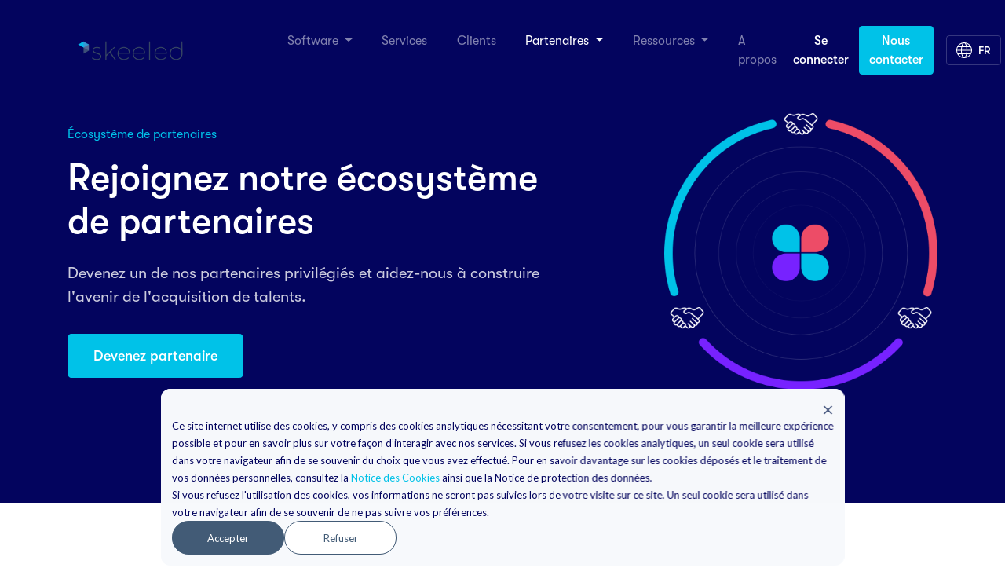

--- FILE ---
content_type: text/html; charset=UTF-8
request_url: https://www.skeeled.com/fr/partenaires/ecosysteme
body_size: 8229
content:
<!doctype html><html lang="fr"><head>
    <meta charset="utf-8">
    
    <title>Rejoignez notre écosystème de partenaires | skeeled.com</title>
     
    <link rel="shortcut icon" href="https://www.skeeled.com/hubfs/skeeled%20logo%20mark.png">
    
    <meta name="description" content="Attirez plus de clients, augmentez vos revenus et faites prospérer votre entreprise !">
    <meta property="og:type" content="website">
    <meta property="og:image" content="https://www.skeeled.com/hubfs/Website%20content/og.png">
    <meta name="twitter:card" content="summary_large_image">
    
    
      
     <meta name="viewport" content="width=device-width, initial-scale=1">

    
    <meta property="og:description" content="Attirez plus de clients, augmentez vos revenus et faites prospérer votre entreprise !">
    <meta property="og:title" content="Rejoignez notre écosystème de partenaires | skeeled.com">
    <meta name="twitter:description" content="Attirez plus de clients, augmentez vos revenus et faites prospérer votre entreprise !">
    <meta name="twitter:title" content="Rejoignez notre écosystème de partenaires | skeeled.com">

    

    
    <style>
a.cta_button{-moz-box-sizing:content-box !important;-webkit-box-sizing:content-box !important;box-sizing:content-box !important;vertical-align:middle}.hs-breadcrumb-menu{list-style-type:none;margin:0px 0px 0px 0px;padding:0px 0px 0px 0px}.hs-breadcrumb-menu-item{float:left;padding:10px 0px 10px 10px}.hs-breadcrumb-menu-divider:before{content:'›';padding-left:10px}.hs-featured-image-link{border:0}.hs-featured-image{float:right;margin:0 0 20px 20px;max-width:50%}@media (max-width: 568px){.hs-featured-image{float:none;margin:0;width:100%;max-width:100%}}.hs-screen-reader-text{clip:rect(1px, 1px, 1px, 1px);height:1px;overflow:hidden;position:absolute !important;width:1px}
</style>

<link rel="stylesheet" href="https://www.skeeled.com/hubfs/hub_generated/template_assets/1/41218150593/1768377142839/template_font.min.css">
<link rel="stylesheet" href="https://www.skeeled.com/hubfs/hub_generated/template_assets/1/41022378250/1768377146577/template_main.min.css">
<link rel="stylesheet" href="https://www.skeeled.com/hubfs/hub_generated/module_assets/1/41148303665/1744327166847/module_menu-section.min.css">
<link rel="stylesheet" href="https://www.skeeled.com/hubfs/hub_generated/module_assets/1/42905260368/1744327180247/module_partners_logos.min.css">
<link rel="stylesheet" href="https://www.skeeled.com/hubfs/hub_generated/module_assets/1/42239470265/1744327172740/module_footer-menu.min.css">
<link rel="stylesheet" href="https://www.skeeled.com/hubfs/hub_generated/module_assets/1/42228805700/1744327171831/module_follow_me.min.css">
    

    
    <link rel="canonical" href="https://www.skeeled.com/fr/partenaires/ecosysteme">

<script type="text/javascript">
(function(window, document, dataLayerName, id) {
window[dataLayerName]=window[dataLayerName]||[],window[dataLayerName].push({start:(new Date).getTime(),event:"stg.start"});var scripts=document.getElementsByTagName('script')[0],tags=document.createElement('script');
function stgCreateCookie(a,b,c){var d="";if(c){var e=new Date;e.setTime(e.getTime()+24*c*60*60*1e3),d="; expires="+e.toUTCString()}document.cookie=a+"="+b+d+"; path=/"}
var isStgDebug=(window.location.href.match("stg_debug")||document.cookie.match("stg_debug"))&&!window.location.href.match("stg_disable_debug");stgCreateCookie("stg_debug",isStgDebug?1:"",isStgDebug?14:-1);
var qP=[];dataLayerName!=="dataLayer"&&qP.push("data_layer_name="+dataLayerName),isStgDebug&&qP.push("stg_debug");var qPString=qP.length>0?("?"+qP.join("&")):"";
tags.async=!0,tags.src="https://skeeled.containers.piwik.pro/"+id+".js"+qPString,scripts.parentNode.insertBefore(tags,scripts);
!function(a,n,i){a[n]=a[n]||{};for(var c=0;c<i.length;c++)!function(i){a[n][i]=a[n][i]||{},a[n][i].api=a[n][i].api||function(){var a=[].slice.call(arguments,0);"string"==typeof a[0]&&window[dataLayerName].push({event:n+"."+i+":"+a[0],parameters:[].slice.call(arguments,1)})}}(i[c])}(window,"ppms",["tm","cm"]);
})(window, document, 'dataLayer', '5c93b07b-cbbc-4805-a5b3-25f8b03ca4fe');
</script>
<meta property="og:url" content="https://www.skeeled.com/fr/partenaires/ecosysteme">
<meta name="twitter:card" content="summary">
<meta http-equiv="content-language" content="fr">
<link rel="alternate" hreflang="en" href="https://www.skeeled.com/partners/ecosystem">
<link rel="alternate" hreflang="fr" href="https://www.skeeled.com/fr/partenaires/ecosysteme">






    <script src="https://unpkg.com/scrollreveal"></script>
    <script>
      ScrollReveal({ reset: false });
    </script>
  <meta name="generator" content="HubSpot"></head>
  <body>
    <div class="body-wrapper   hs-content-id-43926316447 hs-site-page page  " ">
      
        <div data-global-resource-path="skeeled/prod/templates/partials/header.html">
<header>
  <nav class="navbar navbar-expand-lg navbar-dark bg-primary " aria-label="Main menu">
    <div class="container">
      <div id="hs_cos_wrapper_site_logo_header" class="hs_cos_wrapper hs_cos_wrapper_widget hs_cos_wrapper_type_module navbar-brand widget-type-logo" style="" data-hs-cos-general-type="widget" data-hs-cos-type="module">
  






















  
  <span id="hs_cos_wrapper_site_logo_header_hs_logo_widget" class="hs_cos_wrapper hs_cos_wrapper_widget hs_cos_wrapper_type_logo" style="" data-hs-cos-general-type="widget" data-hs-cos-type="logo"><a href="//skeeled.com?hsLang=fr" id="hs-link-site_logo_header_hs_logo_widget" style="border-width:0px;border:0px;"><img src="https://www.skeeled.com/hs-fs/hubfs/Logo%20skeeled.png?width=2000&amp;height=687&amp;name=Logo%20skeeled.png" class="hs-image-widget " height="687" style="height: auto;width:2000px;border-width:0px;border:0px;" width="2000" alt="skeeled" title="skeeled" srcset="https://www.skeeled.com/hs-fs/hubfs/Logo%20skeeled.png?width=1000&amp;height=344&amp;name=Logo%20skeeled.png 1000w, https://www.skeeled.com/hs-fs/hubfs/Logo%20skeeled.png?width=2000&amp;height=687&amp;name=Logo%20skeeled.png 2000w, https://www.skeeled.com/hs-fs/hubfs/Logo%20skeeled.png?width=3000&amp;height=1031&amp;name=Logo%20skeeled.png 3000w, https://www.skeeled.com/hs-fs/hubfs/Logo%20skeeled.png?width=4000&amp;height=1374&amp;name=Logo%20skeeled.png 4000w, https://www.skeeled.com/hs-fs/hubfs/Logo%20skeeled.png?width=5000&amp;height=1718&amp;name=Logo%20skeeled.png 5000w, https://www.skeeled.com/hs-fs/hubfs/Logo%20skeeled.png?width=6000&amp;height=2061&amp;name=Logo%20skeeled.png 6000w" sizes="(max-width: 2000px) 100vw, 2000px"></a></span>
</div>

      
      <button class="navbar-toggler" type="button" data-toggle="collapse" data-target="#mainMenu" aria-controls="mainMenu" aria-expanded="false" aria-label="Navigation">
        <span class="icon-bar"></span>
        <span class="icon-bar"></span>
        <span class="icon-bar"></span>
      </button>

      <div class="collapse navbar-collapse" id="mainMenu">
        




 






















<ul class="navbar-nav mr-auto">
  
    
  
    
      
  
    <li class="nav-item dropdown hs-skip-lang-url-rewrite">
      <a href="#" class="nav-link dropdown-toggle" id="dropdown-
software
" role="button" data-toggle="dropdown" aria-haspopup="true" aria-expanded="false">
        Software
      </a>
      
<div class="dropdown-menu" aria-labelledby="dropdown-
software
"> 
<a class="dropdown-item" href="https://www.skeeled.com/fr/fonctionnalités">Fonctionnalités du logiciel</a>
  
<a class="dropdown-item" href="https://www.skeeled.com/fr/solutions/recrutement-predictif">Recrutement prédictif</a>
  
<a class="dropdown-item" href="https://www.skeeled.com/fr/solutions/rapidite-embauche">Rapidité d'embauche</a>
  
<a class="dropdown-item" href="https://www.skeeled.com/fr/solutions/experience-candidats">Expérience de vos candidats</a>
  
<a class="dropdown-item" href="https://www.skeeled.com/fr/solutions/marque-employeur">Marque Employeur</a>
 </div>

    </li>
  

    
  
    
  
    
  
    
  
    
  
    
  
    
      
  
    <li class="nav-item hs-skip-lang-url-rewrite">
      <a href="https://www.skeeled.com/fr/services" class="nav-link">
        Services
      </a>
    </li>
  

    
  
    
      
  
    <li class="nav-item hs-skip-lang-url-rewrite">
      <a href="https://www.skeeled.com/fr/clients" class="nav-link">
        Clients
      </a>
    </li>
  

    
  
    
      
  
    <li class="nav-item dropdown hs-skip-lang-url-rewrite">
      <a href="#" class="nav-link dropdown-toggle active" id="dropdown-
partenaires
" role="button" data-toggle="dropdown" aria-haspopup="true" aria-expanded="false">
        Partenaires
      </a>
      
<div class="dropdown-menu" aria-labelledby="dropdown-
partenaires
"> 
<a class="dropdown-item active" href="https://www.skeeled.com/fr/partenaires/ecosysteme">Notre écosystème</a>
  
<a class="dropdown-item" href="https://www.skeeled.com/fr/partenaires/nous-rejoindre">Devenir partenaire</a>
 </div>

    </li>
  

    
  
    
  
    
  
    
      
  
    <li class="nav-item dropdown hs-skip-lang-url-rewrite">
      <a href="#" class="nav-link dropdown-toggle" id="dropdown-
ressources
" role="button" data-toggle="dropdown" aria-haspopup="true" aria-expanded="false">
        Ressources
      </a>
      
<div class="dropdown-menu" aria-labelledby="dropdown-
ressources
"> 
<a class="dropdown-item" href="https://www.skeeled.com/fr/blog">Blog</a>
  
<a class="dropdown-item" href="https://www.skeeled.com/fr/ebooks">eBooks</a>
  
<a class="dropdown-item" href="https://www.skeeled.com/fr/etudes-de-cas">Etudes de cas</a>
  
<a class="dropdown-item" href="https://www.skeeled.com/fr/webinaires">Webinaires</a>
 </div>

    </li>
  

    
  
    
  
    
  
    
  
    
  
    
      
  
    <li class="nav-item hs-skip-lang-url-rewrite">
      <a href="https://www.skeeled.com/fr/a-propos-de-nous" class="nav-link">
        A propos
      </a>
    </li>
  

    
  
</ul>

        <div class="ml-auto d-flex align-items-center">
          <div id="hs_cos_wrapper_login_button" class="hs_cos_wrapper hs_cos_wrapper_widget hs_cos_wrapper_type_module btn btn-link text-white" style="" data-hs-cos-general-type="widget" data-hs-cos-type="module">
  



  
    
  



<a class="hs-button" href="https://app.skeeled.com/login" id="hs-button_login_button" target="_blank" rel="noopener ">
  Se connecter
</a>

</div>
          
  
    
  


<a class="hs-button " href="https://www.skeeled.com/fr/demo?hsLang=fr" id="hs-button_main-cta" rel="" data-gtm="sk-global-main_talk_to_us" data-lang="fr">
  Nous contacter
</a>


          <div class="dropdown lang-switcher-wrapper">
            <a href="#" id="langDropdown" class="lang-switcher" role="button" data-toggle="dropdown" aria-haspopup="true" aria-expanded="false">
              <svg width="20" height="20" viewbox="0 0 20 20" fill="currentColor" xmlns="http://www.w3.org/2000/svg">
                <path d="M10 0C4.477 0 0 4.477 0 10s4.477 10 10 10 10-4.477 10-10S15.523 0 10 0zm0 19c-.792 0-1.812-1.475-2.436-4h4.872c-.624 2.525-1.644 4-2.436 4zm-2.65-5a21.809 21.809 0 01-.34-3.5h5.98a21.809 21.809 0 01-.34 3.5h-5.3zm-6.325-3.5H6.01c.025 1.24.136 2.42.325 3.5H1.95a8.923 8.923 0 01-.925-3.5zM10 1c.792 0 1.812 1.475 2.436 4H7.564C8.188 2.475 9.208 1 10 1zm2.65 5c.191 1.035.314 2.208.34 3.5H7.01c.026-1.292.149-2.465.34-3.5h5.3zM6.01 9.5H1.025A8.923 8.923 0 011.95 6h4.385c-.189 1.08-.3 2.26-.325 3.5zm7.98 1h4.985a8.923 8.923 0 01-.925 3.5h-4.385c.189-1.08.3-2.26.325-3.5zm0-1a23.111 23.111 0 00-.325-3.5h4.385a8.923 8.923 0 01.925 3.5H13.99zM17.478 5h-4.017c-.37-1.592-.906-2.912-1.554-3.792A9.021 9.021 0 0117.478 5zM8.093 1.208c-.648.88-1.185 2.2-1.554 3.792H2.522a9.021 9.021 0 015.57-3.792zM2.522 15h4.017c.37 1.592.906 2.912 1.554 3.792A9.021 9.021 0 012.522 15zm9.385 3.792c.648-.88 1.185-2.2 1.554-3.792h4.017a9.021 9.021 0 01-5.57 3.792z" fill="#FFF" fill-rule="nonzero" />
              </svg>
              <span class="visually-hidden ml-0-5">FR</span>
            </a>
            
            <div class="dropdown-menu" aria-labelledby="langDropdown">
              <a class="dropdown-item active" href="#">Français</a>
              
              <a class="dropdown-item" href="https://www.skeeled.com/partners/ecosystem?hsLang=en">English</a>
              
            </div>
            
          </div>
        </div>
      </div>
      
    </div>
  </nav>
</header></div>
      
    
      
  <section class="pt-0 pb-0">
    <div class="hero || bg-primary">
      <div class="container">
        <div class="hero-content || row d-flex align-items-center">
          <div class="hero-content-left || col-12 order-1 || col-md-7 order-md-0">
            <p class="uppertitle text-secondary || mb-1">Écosystème de partenaires</p>
            <h1 class="h2">Rejoignez notre écosystème de partenaires</h1>
            <p class="lead-xl || text-off-8 || mt-1-5"><span id="hs_cos_wrapper_hero_lead" class="hs_cos_wrapper hs_cos_wrapper_widget hs_cos_wrapper_type_text" style="" data-hs-cos-general-type="widget" data-hs-cos-type="text">Devenez un de nos partenaires privilégiés et aidez-nous à construire l'avenir de l'acquisition de talents.</span></p>

            <div class="buttons || d-flex align-items-center || mt-2">
              <div class="btn btn-lg btn-lg-cta btn-secondary"><div id="hs_cos_wrapper_hero-cta" class="hs_cos_wrapper hs_cos_wrapper_widget hs_cos_wrapper_type_module" style="" data-hs-cos-general-type="widget" data-hs-cos-type="module">
  
    
  


<a class="hs-button " href="https://www.skeeled.com/fr/partenaires/nous-rejoindre?hsLang=fr" id="hs-button_hero-cta" rel="" data-gtm="sk-partners_ecosystem-hero_become_a_partner" data-lang="fr">
  Devenez partenaire
</a>

</div></div>
              
            </div>
          </div>

          <div class="hero-content-right || col-8 offset-2 order-0 mb-3 || col-md-4 offset-md-1 order-md-1 mb-md-0">
            <img src="https://www.skeeled.com/hs-fs/hubfs/hero-partners-ecosystem.png?width=912&amp;name=hero-partners-ecosystem.png" class="hs-image-widget " style="width:912px;border-width:0px;border:0px;" width="912" alt="hero-partners-ecosystem" title="hero-partners-ecosystem" srcset="https://www.skeeled.com/hs-fs/hubfs/hero-partners-ecosystem.png?width=456&amp;name=hero-partners-ecosystem.png 456w, https://www.skeeled.com/hs-fs/hubfs/hero-partners-ecosystem.png?width=912&amp;name=hero-partners-ecosystem.png 912w, https://www.skeeled.com/hs-fs/hubfs/hero-partners-ecosystem.png?width=1368&amp;name=hero-partners-ecosystem.png 1368w, https://www.skeeled.com/hs-fs/hubfs/hero-partners-ecosystem.png?width=1824&amp;name=hero-partners-ecosystem.png 1824w, https://www.skeeled.com/hs-fs/hubfs/hero-partners-ecosystem.png?width=2280&amp;name=hero-partners-ecosystem.png 2280w, https://www.skeeled.com/hs-fs/hubfs/hero-partners-ecosystem.png?width=2736&amp;name=hero-partners-ecosystem.png 2736w" sizes="(max-width: 912px) 100vw, 912px">
          </div>
        </div>
      </div>
    </div>
  </section>

  <section class="pb-0">
    <div class="container">
      <div class="row">
        <div class="col-md-10 offset-md-1">
          <h2 class="h3">Partenaires locaux au Luxembourg</h2>

          <div class="row">
            <div class="col-md-8">
              <p class="lead mt-2">skeeled collabore avec un réseau de partenaires de confiance au Luxembourg afin d'offrir des solutions complètes à nos clients. En combinant notre technologie de recrutement et leur expertise locale, nous soutenons mutuellement l'écosystème luxembourgeois. Découvrez nos partenaires locaux.</p>
            </div>
          </div>
        </div>
      </div>

      <div class="jumbotron offset bg-light || mt-3 mt-lg-5">
        <div class="logo-items || row || mb-n1 mb-md-n2">
  
  <div class="col-md-4 col-lg-4 || my-1 my-md-2">
    <div class="logo-item || card || w-100 || d-flex align-items-center justify-content-center || has-link">
      <img class="logo-item-img" src="https://www.skeeled.com/hubfs/Logo%20AEOM.svg">
      
        <a href="https://alleyesonme.jobs/" class="stretched-link" target="_blank"></a>
      
    </div>

    
    <div class="logo-item-description p-1">
      
        <p class="h5 mb-1">alleyesonme.jobs</p>
      

      
        
      
      
        <p>Alleyesonme.jobs est un site d'emploi luxembourgeois axé sur la marque employeur et la culture d'entreprise. Il aide les candidats à trouver des offres et à découvrir les entreprises qui les inspirent.</p>
      
    </div>
    
  </div>
  
  <div class="col-md-4 col-lg-4 || my-1 my-md-2">
    <div class="logo-item || card || w-100 || d-flex align-items-center justify-content-center || has-link">
      <img class="logo-item-img" src="https://www.skeeled.com/hubfs/myHR%20logo.png">
      
        <a href="https://www.myhr.lu/" class="stretched-link" target="_blank"></a>
      
    </div>

    
    <div class="logo-item-description p-1">
      
        <p class="h5 mb-1">myHR</p>
      

      
        
      
      
        <p>myHR est un logiciel RH luxembourgeois. Il simplifie la gestion des congés, des absences, des notes de frais, des temps de travail et des dossiers employés pour les entreprises au Luxembourg.</p>
      
    </div>
    
  </div>
  
  <div class="col-md-4 col-lg-4 || my-1 my-md-2">
    <div class="logo-item || card || w-100 || d-flex align-items-center justify-content-center || has-link">
      <img class="logo-item-img" src="https://www.skeeled.com/hubfs/Imported%20sitepage%20images/adem_logo.jpg">
      
        <a href="https://adem.public.lu/fr.html" class="stretched-link" target="_blank"></a>
      
    </div>

    
    <div class="logo-item-description p-1">
      
        <p class="h5 mb-1">ADEM</p>
      

      
        
      
      
        <p>L'ADEM offre des services personnalisés et gratuits aux demandeurs d'emploi et aux employeurs. Les services de l'ADEM sont fournis sur l'ensemble du Luxembourg. Skeeled est directement intégré au portail emploi de l'ADEM.</p>
      
    </div>
    
  </div>
  
</div>
      </div>
    </div>
  </section>

  <section class="pb-0">
    <div class="container">
      <div class="row">
        <div class="col-md-10 offset-md-1">
          <h2 class="h3">Partenaires technologiques</h2>

          <div class="row">
            <div class="col-md-8">
              <p class="lead mt-2">skeeled s'intègre parfaitement aux autres outils qui complètent notre solution, en augmentant ainsi la valeur de notre offre. Notre écosystème de partenaires technologiques en pleine croissance comprend un large éventail de solutions modulaires pour répondre aux besoins de chaque client. Découvrez nos partenaires technologiques actuels.</p>
            </div>
          </div>
        </div>
      </div>

      <div class="jumbotron offset bg-light || mt-3 mt-lg-5">
        <div class="logo-items || row || mb-n1 mb-md-n2">
  
  <div class="col-md-4 col-lg-4 || my-1 my-md-2">
    <div class="logo-item || card || w-100 || d-flex align-items-center justify-content-center || has-link">
      <img class="logo-item-img" src="https://www.skeeled.com/hubfs/Imported%20sitepage%20images/AssessFirst_logo2.png">
      
        <a href="https://www.assessfirst.com/fr/skeeled/" class="stretched-link" target="_blank"></a>
      
    </div>

    
    <div class="logo-item-description p-1">
      
        <p class="h5 mb-1">AssessFirst</p>
      

      
        
      
      
        <p>AssessFirst permet aux recruteurs de dépasser le CV. Leur plateforme d'évaluation comportementale prédit le potentiel et la réussite des talents en analysant leur personnalité, leurs motivations et leurs aptitudes.</p>
      
    </div>
    
  </div>
  
  <div class="col-md-4 col-lg-4 || my-1 my-md-2">
    <div class="logo-item || card || w-100 || d-flex align-items-center justify-content-center || has-link">
      <img class="logo-item-img" src="https://www.skeeled.com/hubfs/logo-vonq.svg">
      
        <a href="https://www.vonq.com/" class="stretched-link" target="_blank"></a>
      
    </div>

    
    <div class="logo-item-description p-1">
      
        <p class="h5 mb-1">VONQ</p>
      

      
        
      
      
        <p>VONQ offre des solutions de marketing de recrutement de bout en bout, y compris des outils de multipostage d'offres d'emploi. Commencez dès aujourd'hui à attirer les bons candidats.</p>
      
    </div>
    
  </div>
  
  <div class="col-md-4 col-lg-4 || my-1 my-md-2">
    <div class="logo-item || card || w-100 || d-flex align-items-center justify-content-center || has-link">
      <img class="logo-item-img" src="https://www.skeeled.com/hubfs/Imported%20sitepage%20images/indeed_logo.png">
      
        <a href="https://lu.indeed.com/" class="stretched-link" target="_blank"></a>
      
    </div>

    
    <div class="logo-item-description p-1">
      
        <p class="h5 mb-1">Indeed</p>
      

      
        
      
      
        <p>Indeed.com est un site d'offres d'emploi qui regroupe des offres provenant de nombreuses sources. Toutes les offres d'emploi publiées dans skeeled peuvent être automatiquement envoyées sur le site d'Indeed.</p>
      
    </div>
    
  </div>
  
  <div class="col-md-4 col-lg-4 || my-1 my-md-2">
    <div class="logo-item || card || w-100 || d-flex align-items-center justify-content-center || has-link">
      <img class="logo-item-img" src="https://www.skeeled.com/hubfs/Kombo%20logo.svg">
      
        <a href="https://www.kombo.dev/" class="stretched-link" target="_blank"></a>
      
    </div>

    
    <div class="logo-item-description p-1">
      
        <p class="h5 mb-1">Kombo</p>
      

      
        
      
      
        <p>Kombo est une API unifiée qui connecte les logiciels de recrutement (ATS) et les systèmes RH. Elle permet aux plateformes SaaS d'offrir des centaines d'intégrations prêtes à l'emploi à leurs clients.</p>
      
    </div>
    
  </div>
  
  <div class="col-md-4 col-lg-4 || my-1 my-md-2">
    <div class="logo-item || card || w-100 || d-flex align-items-center justify-content-center || has-link">
      <img class="logo-item-img" src="https://www.skeeled.com/hubfs/Logo%20Hellowork.svg">
      
        <a href="https://www.hellowork.com/" class="stretched-link" target="_blank"></a>
      
    </div>

    
    <div class="logo-item-description p-1">
      
        <p class="h5 mb-1">HelloWork</p>
      

      
        
      
      
        <p>Hellowork est une plateforme digitale leader en France pour l'emploi et le recrutement. Elle connecte les entreprises qui recrutent avec des milliers de candidats potentiels.</p>
      
    </div>
    
  </div>
  
  <div class="col-md-4 col-lg-4 || my-1 my-md-2">
    <div class="logo-item || card || w-100 || d-flex align-items-center justify-content-center || has-link">
      <img class="logo-item-img" src="https://www.skeeled.com/hubfs/Logo%20cronofy.png">
      
        <a href="https://www.cronofy.com/" class="stretched-link" target="_blank"></a>
      
    </div>

    
    <div class="logo-item-description p-1">
      
        <p class="h5 mb-1">Cronofy</p>
      

      
        
      
      
        <p>Cronofy est une API de planification qui s'intègre à tous les calendriers. Elle automatise la prise de rendez-vous pour les équipes de recrutement, s'intégrant directement dans leur ATS.</p>
      
    </div>
    
  </div>
  
</div>
      </div>
    </div>
  </section>

  <section class="pb-0">
    <div class="container"><div class="row">
  <div class="col-lg-8 offset-lg-2 || text-center">
    <h2 class="h3 mb-2-5">Pourquoi choisir skeeled ?</h2>
    <p class="lead-xl">Un partenariat avec skeeled vous permet de renforcer votre positionnement stratégique et de fournir à vos clients une solution technologique innovante et puissante pour transformer leur activité.</p>
  </div>
</div>

<div class="advantage-items || mt-1 mt-lg-3 || row">
  
    <div class="advantage-item || my-2 my-lg-3 || col-lg-4">
      
      <div class="advantage-item-title">
        <h4 class="h5">Développez votre activité</h4>
      </div>
      <div class="advantage-item-text || mt-1">
        <p class="lead">Élargissez votre catalogue de produits et de services pour attirer davantage de clients et développer votre activité. Augmentez vos gains grâce à une nouvelle source de revenus.</p>
      </div>
    </div>
  
    <div class="advantage-item || my-2 my-lg-3 || col-lg-4">
      
      <div class="advantage-item-title">
        <h4 class="h5">Donnez du pouvoir à vos clients</h4>
      </div>
      <div class="advantage-item-text || mt-1">
        <p class="lead">Transformez l'acquisition de talents de vos clients et aidez-les à atteindre leurs objectifs de recrutement grâce à notre solution innovante.</p>
      </div>
    </div>
  
    <div class="advantage-item || my-2 my-lg-3 || col-lg-4">
      
      <div class="advantage-item-title">
        <h4 class="h5">Exploitez une approche programmée pour stimuler vos ventes</h4>
      </div>
      <div class="advantage-item-text || mt-1">
        <p class="lead">Développez et faites prospérer votre activité dans l'écosystème de skeeled grâce à la formation et à l'autonomisation. Nous proposons une offre de services de prévente, formation aux produits, assistance technique continue, accès aux ressources marketing et bien plus encore.</p>
      </div>
    </div>
  
    <div class="advantage-item || my-2 my-lg-3 || col-lg-4">
      
      <div class="advantage-item-title">
        <h4 class="h5">Mettez vos solutions en place plus rapidement</h4>
      </div>
      <div class="advantage-item-text || mt-1">
        <p class="lead">skeeled propose un processus de mise en place simple et rapide. La solution étant hébergée dans le cloud, la plateforme est facile à mettre en place et devient opérationnelle en un temps record.</p>
      </div>
    </div>
  
    <div class="advantage-item || my-2 my-lg-3 || col-lg-4">
      
      <div class="advantage-item-title">
        <h4 class="h5">Devenez membre de notre réseau d'experts</h4>
      </div>
      <div class="advantage-item-text || mt-1">
        <p class="lead">Rejoignez notre communauté en plein essor pour vous faire connaître et accéder à notre vaste réseau composé de partenaires, leaders sectoriels, professionnels RH et leaders d'opinion.</p>
      </div>
    </div>
  
</div></div>
  </section>

  <section>
    <div class="container"><div class="global-partners-cta || bg-primary || text-center d-flex flex-column align-items-center || p-3-5">
  
  <img class="mb-2-5" src="https://www.skeeled.com/hubfs/icon-global-partners-cta.svg" alt="icon-global-partners-cta" width="100" height="100">
   
  <h4>Rejoignez un écosystème dynamique de partenaires</h4>
  

  <div class="buttons || d-flex flex-column flex-lg-row align-items-lg-center justify-content-center || mt-2">
    
    <a href="https://www.skeeled.com/fr/partenaires/nous-rejoindre?hsLang=fr" class="block-cta-btn || btn btn-secondary btn-lg || sk-global-become_a_partner" data-gtm="sk-global-become_a_partner" data-lang="fr">Devenez partenaire</a>
     
  </div>
</div></div>
  </section>

      
      
        
          <div data-global-resource-path="skeeled/prod/templates/partials/footer-cta.html"><div class="footer-cta || bg-primary text-white || py-4">
  <div class="container">
    <h3 class="footer-cta-title"><span id="hs_cos_wrapper_footer_cta_title_" class="hs_cos_wrapper hs_cos_wrapper_widget hs_cos_wrapper_type_text" style="" data-hs-cos-general-type="widget" data-hs-cos-type="text">Êtes-vous prêt à réussir vos recrutements ?</span></h3>
    <p class="footer-cta-text || lead-xl || text-off-8 || || mt-1"><span id="hs_cos_wrapper_footer_cta_text_" class="hs_cos_wrapper hs_cos_wrapper_widget hs_cos_wrapper_type_text" style="" data-hs-cos-general-type="widget" data-hs-cos-type="text">Découvrez comment skeeled peut vous aider à recruter les candidats les plus performants en soutenant votre activité.</span></p>
      <div class="footer-cta-button mt-2 btn btn-lg btn-lg-cta btn-secondary">
        <div id="hs_cos_wrapper_footer-cta" class="hs_cos_wrapper hs_cos_wrapper_widget hs_cos_wrapper_type_module" style="" data-hs-cos-general-type="widget" data-hs-cos-type="module">
  
    
  


<a class="hs-button " href="https://www.skeeled.com/fr/demo?hsLang=fr" id="hs-button_footer-cta" rel="" data-gtm="sk-footer-talk_to_us" data-lang="fr">
  Nous contacter
</a>

</div>
      </div>
  </div>
</div></div>
        
        <div data-global-resource-path="skeeled/prod/templates/partials/footer.html"><footer class="footer || bg-primary text-white">
  <div class="container">
    
    <div class="footer-top || row || py-3"> 
      <div class="col-lg-3 mb-2 mb-md-0">
        <div id="hs_cos_wrapper_site_logo_footer" class="hs_cos_wrapper hs_cos_wrapper_widget hs_cos_wrapper_type_module widget-type-linked_image" style="" data-hs-cos-general-type="widget" data-hs-cos-type="module">
    






  



<span id="hs_cos_wrapper_site_logo_footer_" class="hs_cos_wrapper hs_cos_wrapper_widget hs_cos_wrapper_type_linked_image" style="" data-hs-cos-general-type="widget" data-hs-cos-type="linked_image"><img src="https://www.skeeled.com/hubfs/skeeled_light.svg" class="hs-image-widget " style="width:160px;border-width:0px;border:0px;" width="160" alt="skeeled_light" title="skeeled_light"></span></div>
        <img class="mt-3" src="https://www.skeeled.com/hubfs/raw_assets/public/skeeled/prod/images/madeinlux.svg" alt="Made in Luxembourg" width="80">
      </div>
      <div class="col-lg-9">
        <div class="footer-menu || row">

  
    
      <div class="footer-menu-item || col-6 col-lg-3 mt-2 mt-md-0">
        
        <p class="footer-menu-item-title || lead || mb-1 mb-md-2">Software</p>
        
        
          <ul class="list-unstyled">
          
          <li class="mb-1"><a href="https://www.skeeled.com/fr/fonctionnalit%C3%A9s?hsLang=fr" class="footer-menu-item-link || text-white || mb-1">Fonctionnalités du logiciel</a></li>
          
          <li class="mb-1"><a href="https://www.skeeled.com/fr/solutions/recrutement-predictif?hsLang=fr" class="footer-menu-item-link || text-white || mb-1">Recrutement prédictif</a></li>
          
          <li class="mb-1"><a href="https://www.skeeled.com/fr/solutions/rapidite-embauche?hsLang=fr" class="footer-menu-item-link || text-white || mb-1">Rapidité d'embauche</a></li>
          
          <li class="mb-1"><a href="https://www.skeeled.com/fr/solutions/experience-candidats?hsLang=fr" class="footer-menu-item-link || text-white || mb-1">Expérience de vos candidats</a></li>
          
          <li class="mb-1"><a href="https://www.skeeled.com/fr/solutions/marque-employeur?hsLang=fr" class="footer-menu-item-link || text-white || ">Marque Employeur</a></li>
          
          </ul>
        
      </div>
    
      <div class="footer-menu-item || col-6 col-lg-3 mt-2 mt-md-0">
        
        <a href="https://www.skeeled.com/fr/services?hsLang=fr" class="footer-menu-item-title || lead || d-block mb-1 mb-md-2">Services</a>
        
        
          <ul class="list-unstyled">
          
          <li class="mb-1"><a href="https://www.skeeled.com/fr/services?hsLang=fr" class="footer-menu-item-link || text-white || ">Recrutement en tant que service</a></li>
          
          </ul>
        
      </div>
    
      <div class="footer-menu-item || col-6 col-lg-3 mt-2 mt-md-0">
        
        <a href="https://www.skeeled.com/fr/ressources?hsLang=fr" class="footer-menu-item-title || lead || d-block mb-1 mb-md-2">Ressources</a>
        
        
          <ul class="list-unstyled">
          
          <li class="mb-1"><a href="https://www.skeeled.com/blog?hsLang=fr" class="footer-menu-item-link || text-white || mb-1">Blog</a></li>
          
          <li class="mb-1"><a href="https://www.skeeled.com/webinars?hsLang=fr" class="footer-menu-item-link || text-white || mb-1">Webinaires</a></li>
          
          <li class="mb-1"><a href="https://www.skeeled.com/ebooks?hsLang=fr" class="footer-menu-item-link || text-white || mb-1">eBooks</a></li>
          
          <li class="mb-1"><a href="https://www.skeeled.com/case-studies?hsLang=fr" class="footer-menu-item-link || text-white || ">Etudes de cas</a></li>
          
          </ul>
        
      </div>
    
      <div class="footer-menu-item || col-6 col-lg-3 mt-2 mt-md-0">
        
        <p class="footer-menu-item-title || lead || mb-1 mb-md-2">Entreprise</p>
        
        
          <ul class="list-unstyled">
          
          <li class="mb-1"><a href="https://www.skeeled.com/fr/clients?hsLang=fr" class="footer-menu-item-link || text-white || mb-1">Clients</a></li>
          
          <li class="mb-1"><a href="https://www.skeeled.com/fr/partenaires/ecosysteme" class="footer-menu-item-link || text-white || mb-1">Partenaires</a></li>
          
          <li class="mb-1"><a href="https://www.skeeled.com/fr/a-propos-de-nous?hsLang=fr" class="footer-menu-item-link || text-white || mb-1">A propos de nous</a></li>
          
          <li class="mb-1"><a href="https://www.skeeled.com/fr/carrieres?hsLang=fr" class="footer-menu-item-link || text-white || ">Carrières</a></li>
          
          </ul>
        
      </div>
    
  

  

  

  

  

  

  

  

  

  

  

  

  

  

  

  

  

  

  

</div>
      </div>
    </div>
    
    <div class="footer-bottom || d-flex align-items-md-center justify-content-md-between flex-column flex-md-row || py-1">
      <div class="d-flex align-items-center">
        <span class="footer-bottom-copyright">© skeeled 2026</span>
        <div class="legal-menu || ml-2">
        
<span id="hs_cos_wrapper_navigation-legals_" class="hs_cos_wrapper hs_cos_wrapper_widget hs_cos_wrapper_type_menu" style="" data-hs-cos-general-type="widget" data-hs-cos-type="menu"><div id="hs_menu_wrapper_navigation-legals_" class="hs-menu-wrapper active-branch no-flyouts hs-menu-flow-horizontal" role="navigation" data-sitemap-name="default" data-menu-id="43926741387" aria-label="Navigation Menu">
 <ul role="menu">
  <li class="hs-menu-item hs-menu-depth-1" role="none"><a href="https://www.skeeled.com/fr/modalites-et-conditions" role="menuitem">Modalités et Conditions</a></li>
  <li class="hs-menu-item hs-menu-depth-1" role="none"><a href="https://www.skeeled.com/fr/data-protection-notice-vendors-customers-webusers" role="menuitem">Notice de Protection des Données</a></li>
  <li class="hs-menu-item hs-menu-depth-1" role="none"><a href="https://www.skeeled.com/cookies-notice-fr" role="menuitem">Notice des cookies</a></li>
  <li class="hs-menu-item hs-menu-depth-1" role="none"><a href="https://www.skeeled.com/fr/impressum" role="menuitem">Impressum</a></li>
 </ul>
</div></span>
        </div>
      </div>

      <div class="ml-lg-auto mt-1 mt-md-0 d-flex align-items-center">
        
<div class="follow-us-items">
  
</div>

        <a class="text-white ml-1" href="tel:+35220404665">+352 20 40 46 65</a>
      </div>
    </div>
  </div>
</footer></div>
      
    </div>
      
    
    
    
<!-- HubSpot performance collection script -->
<script defer src="/hs/hsstatic/content-cwv-embed/static-1.1293/embed.js"></script>
<script src="https://www.skeeled.com/hubfs/hub_generated/template_assets/1/41913158373/1768377145647/template_runtime.min.js"></script>
<script src="https://www.skeeled.com/hubfs/hub_generated/template_assets/1/41022177029/1768377142819/template_node_vendors.min.js"></script>
<script src="https://www.skeeled.com/hubfs/hub_generated/template_assets/1/41021995477/1768377153513/template_main.min.js"></script>
<script>
var hsVars = hsVars || {}; hsVars['language'] = 'fr';
</script>

<script src="/hs/hsstatic/cos-i18n/static-1.53/bundles/project.js"></script>
<script src="https://www.skeeled.com/hubfs/hub_generated/module_assets/1/41148303665/1744327166847/module_menu-section.min.js"></script>
<script src="https://www.skeeled.com/hubfs/hub_generated/module_assets/1/42239470265/1744327172740/module_footer-menu.min.js"></script>

<!-- Start of HubSpot Analytics Code -->
<script type="text/javascript">
var _hsq = _hsq || [];
_hsq.push(["setContentType", "standard-page"]);
_hsq.push(["setCanonicalUrl", "https:\/\/www.skeeled.com\/fr\/partenaires\/ecosysteme"]);
_hsq.push(["setPageId", "43926316447"]);
_hsq.push(["setContentMetadata", {
    "contentPageId": 43120751411,
    "legacyPageId": "43926316447",
    "contentFolderId": null,
    "contentGroupId": null,
    "abTestId": null,
    "languageVariantId": 43926316447,
    "languageCode": "fr",
    
    
}]);
</script>

<script type="text/javascript" id="hs-script-loader" async defer src="/hs/scriptloader/6513891.js"></script>
<!-- End of HubSpot Analytics Code -->


<script type="text/javascript">
var hsVars = {
    render_id: "807e5f44-b627-4ac2-ab1b-c34efb9eb054",
    ticks: 1768378110658,
    page_id: 43926316447,
    
    content_group_id: 0,
    portal_id: 6513891,
    app_hs_base_url: "https://app-eu1.hubspot.com",
    cp_hs_base_url: "https://cp-eu1.hubspot.com",
    language: "fr",
    analytics_page_type: "standard-page",
    scp_content_type: "",
    
    analytics_page_id: "43926316447",
    category_id: 1,
    folder_id: 0,
    is_hubspot_user: false
}
</script>


<script defer src="/hs/hsstatic/HubspotToolsMenu/static-1.432/js/index.js"></script>

<style>
@media screen {
  div#hs-eu-cookie-confirmation,
  div#hs-eu-cookie-confirmation div#hs-eu-cookie-confirmation-inner p  {
    font-size: 13px!important;
  }
  
  div#hs-eu-cookie-confirmation div#hs-eu-cookie-confirmation-inner {
    padding: 14px !important;
    padding: 14px !important;
    margin: auto !important; 
    width: 100% !important; 
    max-width: 100% !important;
    box-sizing: border-box !important; 
  }

  body div#hs-eu-cookie-confirmation {
    left: 50% !important; 
    transform: translateX(-50%) !important; 
    right: auto !important; 
    top: auto !important; 
    bottom: 0 !important; 
    position: fixed !important; 
    z-index: 9999 !important; 
  }
}
</style>


  
</body></html>

--- FILE ---
content_type: text/css
request_url: https://www.skeeled.com/hubfs/hub_generated/template_assets/1/41218150593/1768377142839/template_font.min.css
body_size: -458
content:
@font-face{font-display:swap;font-family:GT Walsheim Pro;font-weight:400;src:local("GT Walsheim Pro"),url() format("eot"),url(https://6513891.fs1.hubspotusercontent-eu1.net/hubfs/6513891/raw_assets/public/skeeled/dev/fonts/GT-Walsheim/GT-Walsheim-Regular.woff) format("woff"),url(https://6513891.fs1.hubspotusercontent-eu1.net/hubfs/6513891/raw_assets/public/skeeled/dev/fonts/GT-Walsheim/GT-Walsheim-Regular.ttf) format("truetype")}@font-face{font-display:swap;font-family:GT Walsheim Pro;font-style:italic;font-weight:400;src:local("GT Walsheim Pro"),url() format("eot"),url(https://6513891.fs1.hubspotusercontent-eu1.net/hubfs/6513891/raw_assets/public/skeeled/dev/fonts/GT-Walsheim/GT-Walsheim-Regular-Oblique.woff) format("woff"),url(https://6513891.fs1.hubspotusercontent-eu1.net/hubfs/6513891/raw_assets/public/skeeled/dev/fonts/GT-Walsheim/GT-Walsheim-Regular-Oblique.ttf) format("truetype")}@font-face{font-display:swap;font-family:GT Walsheim Pro;font-weight:600;src:local("GT Walsheim Pro"),url() format("eot"),url(https://6513891.fs1.hubspotusercontent-eu1.net/hubfs/6513891/raw_assets/public/skeeled/dev/fonts/GT-Walsheim/GT-Walsheim-Medium.woff) format("woff"),url(https://6513891.fs1.hubspotusercontent-eu1.net/hubfs/6513891/raw_assets/public/skeeled/dev/fonts/GT-Walsheim/GT-Walsheim-Medium.ttf) format("truetype")}@font-face{font-display:swap;font-family:GT Walsheim Pro;font-style:italic;font-weight:600;src:local("GT Walsheim Pro"),url() format("eot"),url(https://6513891.fs1.hubspotusercontent-eu1.net/hubfs/6513891/raw_assets/public/skeeled/dev/fonts/GT-Walsheim/GT-Walsheim-Medium-Oblique.woff) format("woff"),url(https://6513891.fs1.hubspotusercontent-eu1.net/hubfs/6513891/raw_assets/public/skeeled/dev/fonts/GT-Walsheim/GT-Walsheim-Medium-Oblique.ttf) format("truetype")}@font-face{font-display:swap;font-family:GT Walsheim Pro;font-weight:700;src:local("GT Walsheim Pro"),url() format("eot"),url(https://6513891.fs1.hubspotusercontent-eu1.net/hubfs/6513891/raw_assets/public/skeeled/dev/fonts/GT-Walsheim/GT-Walsheim-Bold.woff) format("woff"),url(https://6513891.fs1.hubspotusercontent-eu1.net/hubfs/6513891/raw_assets/public/skeeled/dev/fonts/GT-Walsheim/GT-Walsheim-Bold.ttf) format("truetype")}@font-face{font-display:swap;font-family:GT Walsheim Pro;font-style:italic;font-weight:700;src:local("GT Walsheim Pro"),url() format("eot"),url(https://6513891.fs1.hubspotusercontent-eu1.net/hubfs/6513891/raw_assets/public/skeeled/dev/fonts/GT-Walsheim/GT-Walsheim-Bold-Oblique.woff) format("woff"),url(https://6513891.fs1.hubspotusercontent-eu1.net/hubfs/6513891/raw_assets/public/skeeled/dev/fonts/GT-Walsheim/GT-Walsheim-Bold-Oblique.ttf) format("truetype")}

--- FILE ---
content_type: text/css
request_url: https://www.skeeled.com/hubfs/hub_generated/template_assets/1/41022378250/1768377146577/template_main.min.css
body_size: 53417
content:
/*! Version Fri Jul 15 2022 14:15:33 GMT+0000 (Coordinated Universal Time) */
/*!
 * Bootstrap v4.6.1 (https://getbootstrap.com/)
 * Copyright 2011-2021 The Bootstrap Authors
 * Copyright 2011-2021 Twitter, Inc.
 * Licensed under MIT (https://github.com/twbs/bootstrap/blob/main/LICENSE)
 */:root{--blue:#007bff;--indigo:#6610f2;--purple:#6f42c1;--pink:#e83e8c;--red:#dc3545;--orange:#fd7e14;--yellow:#ffc107;--green:#28a745;--teal:#20c997;--cyan:#17a2b8;--white:#fff;--gray:#6c757d;--gray-dark:#343a40;--primary:#03045e;--secondary:#00c2e8;--success:#28a745;--info:#17a2b8;--warning:#ffc107;--danger:#dc3545;--light:#f8f9fa;--dark:#343a40;--light-gray:#f7f9fc;--light-grey:#f7f9fc;--breakpoint-xs:0;--breakpoint-sm:576px;--breakpoint-md:768px;--breakpoint-lg:992px;--breakpoint-xl:1200px;--breakpoint-xxl:1400px;--font-family-sans-serif:"GT Walsheim Pro",-apple-system,sans-serif;--font-family-monospace:SFMono-Regular,Menlo,Monaco,Consolas,"Liberation Mono","Courier New",monospace}*,:after,:before{box-sizing:border-box}html{font-family:sans-serif;line-height:1.15;-webkit-text-size-adjust:100%;-webkit-tap-highlight-color:rgba(0,0,0,0)}article,aside,figcaption,figure,footer,header,hgroup,main,nav,section{display:block}body{background-color:#fff;color:#66668f;font-family:GT Walsheim Pro,-apple-system,sans-serif;font-size:1rem;font-weight:400;line-height:1.5;margin:0;text-align:left}[tabindex="-1"]:focus:not(:focus-visible){outline:0!important}hr{box-sizing:content-box;height:0;overflow:visible}blockquote,h1,h2,h3,h4,h5,h6{margin-bottom:.5rem;margin-top:0}p{margin-bottom:1rem;margin-top:0}abbr[data-original-title],abbr[title]{border-bottom:0;cursor:help;text-decoration:underline;text-decoration:underline dotted;text-decoration-skip-ink:none}address{font-style:normal;line-height:inherit}address,dl,ol,ul{margin-bottom:1rem}dl,ol,ul{margin-top:0}ol ol,ol ul,ul ol,ul ul{margin-bottom:0}dt{font-weight:700}dd{margin-bottom:.5rem;margin-left:0}blockquote{margin:0 0 1rem}b,strong{font-weight:bolder}small{font-size:80%}sub,sup{font-size:75%;line-height:0;position:relative;vertical-align:baseline}sub{bottom:-.25em}sup{top:-.5em}a{background-color:transparent;color:#03045e;text-decoration:none}a:hover{color:#010114;text-decoration:underline}a:not([href]):not([class]),a:not([href]):not([class]):hover{color:inherit;text-decoration:none}code,kbd,pre,samp{font-family:SFMono-Regular,Menlo,Monaco,Consolas,Liberation Mono,Courier New,monospace;font-size:1em}pre{margin-bottom:1rem;margin-top:0;overflow:auto;-ms-overflow-style:scrollbar}figure{margin:0 0 1rem}img{border-style:none}img,svg{vertical-align:middle}svg{overflow:hidden}table{border-collapse:collapse}caption{caption-side:bottom;color:#6c757d;padding-bottom:.75rem;padding-top:.75rem;text-align:left}th{text-align:inherit;text-align:-webkit-match-parent}label{display:inline-block;margin-bottom:.5rem}button{border-radius:0}button:focus:not(:focus-visible){outline:0}button,input,optgroup,select,textarea{font-family:inherit;font-size:inherit;line-height:inherit;margin:0}button,input{overflow:visible}button,select{text-transform:none}[role=button]{cursor:pointer}select{word-wrap:normal}[type=button],[type=reset],[type=submit],button{-webkit-appearance:button}[type=button]:not(:disabled),[type=reset]:not(:disabled),[type=submit]:not(:disabled),button:not(:disabled){cursor:pointer}[type=button]::-moz-focus-inner,[type=reset]::-moz-focus-inner,[type=submit]::-moz-focus-inner,button::-moz-focus-inner{border-style:none;padding:0}input[type=checkbox],input[type=radio]{box-sizing:border-box;padding:0}textarea{overflow:auto;resize:vertical}fieldset{border:0;margin:0;min-width:0;padding:0}legend{color:inherit;display:block;font-size:1.5rem;line-height:inherit;margin-bottom:.5rem;max-width:100%;padding:0;white-space:normal;width:100%}progress{vertical-align:baseline}[type=number]::-webkit-inner-spin-button,[type=number]::-webkit-outer-spin-button{height:auto}[type=search]{-webkit-appearance:none;outline-offset:-2px}[type=search]::-webkit-search-decoration{-webkit-appearance:none}::-webkit-file-upload-button{-webkit-appearance:button;font:inherit}output{display:inline-block}summary{cursor:pointer;display:list-item}template{display:none}[hidden]{display:none!important}.default .simple_editor blockquote,.default .simple_editor h2,.default .simple_editor h3,.default .simple_editor h4,.h1,.h2,.h3,.h4,.h5,.h6,article.post .post-body h2,article.post .post-body h3,blockquote,h1,h2,h3,h4,h5,h6{font-weight:500;line-height:1.2;margin-bottom:.5rem}.h1,h1{font-size:2.5rem}.h2,h2{font-size:2rem}.h3,h3{font-size:1.75rem}.lead{font-size:1.125rem;font-weight:400}.display-1{font-size:6rem}.display-1,.display-2{font-weight:300;line-height:1.2}.display-2{font-size:5.5rem}.display-3{font-size:4.5rem}.display-3,.display-4{font-weight:300;line-height:1.2}.display-4{font-size:3.5rem}hr{border:0;border-top:1px solid rgba(0,0,0,.1);margin-bottom:1rem;margin-top:1rem}.small,small{font-size:80%;font-weight:400}.mark,mark{background-color:#fcf8e3;padding:.2em}.list-inline,.list-unstyled{list-style:none;padding-left:0}.list-inline-item{display:inline-block}.list-inline-item:not(:last-child){margin-right:.5rem}.initialism{font-size:90%;text-transform:uppercase}.blockquote{font-size:1.25rem;margin-bottom:1rem}.blockquote-footer{color:#6c757d;display:block;font-size:80%}.blockquote-footer:before{content:"\2014\00A0"}.img-fluid,.img-thumbnail{height:auto;max-width:100%}.img-thumbnail{background-color:#fff;border:1px solid #dee2e6;border-radius:.25rem;padding:.25rem}.figure{display:inline-block}.figure-img{line-height:1;margin-bottom:.5rem}.figure-caption{color:#6c757d;font-size:90%}code{color:#e83e8c;font-size:87.5%;word-wrap:break-word}a>code{color:inherit}kbd{background-color:#212529;border-radius:.2rem;color:#fff;font-size:87.5%;padding:.2rem .4rem}kbd kbd{font-size:100%;font-weight:700;padding:0}pre{color:#212529;display:block;font-size:87.5%}pre code{color:inherit;font-size:inherit;word-break:normal}.pre-scrollable{max-height:340px;overflow-y:scroll}.container,.container-fluid,.container-lg,.container-md,.container-sm,.container-xl,.container-xxl{margin-left:auto;margin-right:auto;padding-left:1rem;padding-right:1rem;width:100%}@media (min-width:576px){.container,.container-sm{max-width:540px}}@media (min-width:768px){.container,.container-md,.container-sm{max-width:720px}}@media (min-width:992px){.container,.container-lg,.container-md,.container-sm{max-width:960px}}@media (min-width:1200px){.container,.container-lg,.container-md,.container-sm,.container-xl{max-width:1140px}}@media (min-width:1400px){.container,.container-lg,.container-md,.container-sm,.container-xl,.container-xxl{max-width:1310px}}.row{display:flex;flex-wrap:wrap;margin-left:-1rem;margin-right:-1rem}.no-gutters{margin-left:0;margin-right:0}.no-gutters>.col,.no-gutters>[class*=col-]{padding-left:0;padding-right:0}.col,.col-1,.col-10,.col-11,.col-12,.col-2,.col-3,.col-4,.col-5,.col-6,.col-7,.col-8,.col-9,.col-auto,.col-lg,.col-lg-1,.col-lg-10,.col-lg-11,.col-lg-12,.col-lg-2,.col-lg-3,.col-lg-4,.col-lg-5,.col-lg-6,.col-lg-7,.col-lg-8,.col-lg-9,.col-lg-auto,.col-md,.col-md-1,.col-md-10,.col-md-11,.col-md-12,.col-md-2,.col-md-3,.col-md-4,.col-md-5,.col-md-6,.col-md-7,.col-md-8,.col-md-9,.col-md-auto,.col-sm,.col-sm-1,.col-sm-10,.col-sm-11,.col-sm-12,.col-sm-2,.col-sm-3,.col-sm-4,.col-sm-5,.col-sm-6,.col-sm-7,.col-sm-8,.col-sm-9,.col-sm-auto,.col-xl,.col-xl-1,.col-xl-10,.col-xl-11,.col-xl-12,.col-xl-2,.col-xl-3,.col-xl-4,.col-xl-5,.col-xl-6,.col-xl-7,.col-xl-8,.col-xl-9,.col-xl-auto,.col-xxl,.col-xxl-1,.col-xxl-10,.col-xxl-11,.col-xxl-12,.col-xxl-2,.col-xxl-3,.col-xxl-4,.col-xxl-5,.col-xxl-6,.col-xxl-7,.col-xxl-8,.col-xxl-9,.col-xxl-auto{padding-left:1rem;padding-right:1rem;position:relative;width:100%}.col{flex-basis:0;flex-grow:1;max-width:100%}.row-cols-1>*{flex:0 0 100%;max-width:100%}.row-cols-2>*{flex:0 0 50%;max-width:50%}.row-cols-3>*{flex:0 0 33.33333%;max-width:33.33333%}.row-cols-4>*{flex:0 0 25%;max-width:25%}.row-cols-5>*{flex:0 0 20%;max-width:20%}.row-cols-6>*{flex:0 0 16.66667%;max-width:16.66667%}.col-auto{flex:0 0 auto;max-width:100%;width:auto}.col-1{flex:0 0 8.33333%;max-width:8.33333%}.col-2{flex:0 0 16.66667%;max-width:16.66667%}.col-3{flex:0 0 25%;max-width:25%}.col-4{flex:0 0 33.33333%;max-width:33.33333%}.col-5{flex:0 0 41.66667%;max-width:41.66667%}.col-6{flex:0 0 50%;max-width:50%}.col-7{flex:0 0 58.33333%;max-width:58.33333%}.col-8{flex:0 0 66.66667%;max-width:66.66667%}.col-9{flex:0 0 75%;max-width:75%}.col-10{flex:0 0 83.33333%;max-width:83.33333%}.col-11{flex:0 0 91.66667%;max-width:91.66667%}.col-12{flex:0 0 100%;max-width:100%}.order-first{order:-1}.order-last{order:13}.order-0{order:0}.order-1{order:1}.order-2{order:2}.order-3{order:3}.order-4{order:4}.order-5{order:5}.order-6{order:6}.order-7{order:7}.order-8{order:8}.order-9{order:9}.order-10{order:10}.order-11{order:11}.order-12{order:12}.offset-1{margin-left:8.33333%}.offset-2{margin-left:16.66667%}.offset-3{margin-left:25%}.offset-4{margin-left:33.33333%}.offset-5{margin-left:41.66667%}.offset-6{margin-left:50%}.offset-7{margin-left:58.33333%}.offset-8{margin-left:66.66667%}.offset-9{margin-left:75%}.offset-10{margin-left:83.33333%}.offset-11{margin-left:91.66667%}@media (min-width:576px){.col-sm{flex-basis:0;flex-grow:1;max-width:100%}.row-cols-sm-1>*{flex:0 0 100%;max-width:100%}.row-cols-sm-2>*{flex:0 0 50%;max-width:50%}.row-cols-sm-3>*{flex:0 0 33.33333%;max-width:33.33333%}.row-cols-sm-4>*{flex:0 0 25%;max-width:25%}.row-cols-sm-5>*{flex:0 0 20%;max-width:20%}.row-cols-sm-6>*{flex:0 0 16.66667%;max-width:16.66667%}.col-sm-auto{flex:0 0 auto;max-width:100%;width:auto}.col-sm-1{flex:0 0 8.33333%;max-width:8.33333%}.col-sm-2{flex:0 0 16.66667%;max-width:16.66667%}.col-sm-3{flex:0 0 25%;max-width:25%}.col-sm-4{flex:0 0 33.33333%;max-width:33.33333%}.col-sm-5{flex:0 0 41.66667%;max-width:41.66667%}.col-sm-6{flex:0 0 50%;max-width:50%}.col-sm-7{flex:0 0 58.33333%;max-width:58.33333%}.col-sm-8{flex:0 0 66.66667%;max-width:66.66667%}.col-sm-9{flex:0 0 75%;max-width:75%}.col-sm-10{flex:0 0 83.33333%;max-width:83.33333%}.col-sm-11{flex:0 0 91.66667%;max-width:91.66667%}.col-sm-12{flex:0 0 100%;max-width:100%}.order-sm-first{order:-1}.order-sm-last{order:13}.order-sm-0{order:0}.order-sm-1{order:1}.order-sm-2{order:2}.order-sm-3{order:3}.order-sm-4{order:4}.order-sm-5{order:5}.order-sm-6{order:6}.order-sm-7{order:7}.order-sm-8{order:8}.order-sm-9{order:9}.order-sm-10{order:10}.order-sm-11{order:11}.order-sm-12{order:12}.offset-sm-0{margin-left:0}.offset-sm-1{margin-left:8.33333%}.offset-sm-2{margin-left:16.66667%}.offset-sm-3{margin-left:25%}.offset-sm-4{margin-left:33.33333%}.offset-sm-5{margin-left:41.66667%}.offset-sm-6{margin-left:50%}.offset-sm-7{margin-left:58.33333%}.offset-sm-8{margin-left:66.66667%}.offset-sm-9{margin-left:75%}.offset-sm-10{margin-left:83.33333%}.offset-sm-11{margin-left:91.66667%}}@media (min-width:768px){.col-md{flex-basis:0;flex-grow:1;max-width:100%}.row-cols-md-1>*{flex:0 0 100%;max-width:100%}.row-cols-md-2>*{flex:0 0 50%;max-width:50%}.row-cols-md-3>*{flex:0 0 33.33333%;max-width:33.33333%}.row-cols-md-4>*{flex:0 0 25%;max-width:25%}.row-cols-md-5>*{flex:0 0 20%;max-width:20%}.row-cols-md-6>*{flex:0 0 16.66667%;max-width:16.66667%}.col-md-auto{flex:0 0 auto;max-width:100%;width:auto}.col-md-1{flex:0 0 8.33333%;max-width:8.33333%}.col-md-2{flex:0 0 16.66667%;max-width:16.66667%}.col-md-3{flex:0 0 25%;max-width:25%}.col-md-4{flex:0 0 33.33333%;max-width:33.33333%}.col-md-5{flex:0 0 41.66667%;max-width:41.66667%}.col-md-6{flex:0 0 50%;max-width:50%}.col-md-7{flex:0 0 58.33333%;max-width:58.33333%}.col-md-8{flex:0 0 66.66667%;max-width:66.66667%}.col-md-9{flex:0 0 75%;max-width:75%}.col-md-10{flex:0 0 83.33333%;max-width:83.33333%}.col-md-11{flex:0 0 91.66667%;max-width:91.66667%}.col-md-12{flex:0 0 100%;max-width:100%}.order-md-first{order:-1}.order-md-last{order:13}.order-md-0{order:0}.order-md-1{order:1}.order-md-2{order:2}.order-md-3{order:3}.order-md-4{order:4}.order-md-5{order:5}.order-md-6{order:6}.order-md-7{order:7}.order-md-8{order:8}.order-md-9{order:9}.order-md-10{order:10}.order-md-11{order:11}.order-md-12{order:12}.offset-md-0{margin-left:0}.offset-md-1{margin-left:8.33333%}.offset-md-2{margin-left:16.66667%}.offset-md-3{margin-left:25%}.offset-md-4{margin-left:33.33333%}.offset-md-5{margin-left:41.66667%}.offset-md-6{margin-left:50%}.offset-md-7{margin-left:58.33333%}.offset-md-8{margin-left:66.66667%}.offset-md-9{margin-left:75%}.offset-md-10{margin-left:83.33333%}.offset-md-11{margin-left:91.66667%}}@media (min-width:992px){.col-lg{flex-basis:0;flex-grow:1;max-width:100%}.row-cols-lg-1>*{flex:0 0 100%;max-width:100%}.row-cols-lg-2>*{flex:0 0 50%;max-width:50%}.row-cols-lg-3>*{flex:0 0 33.33333%;max-width:33.33333%}.row-cols-lg-4>*{flex:0 0 25%;max-width:25%}.row-cols-lg-5>*{flex:0 0 20%;max-width:20%}.row-cols-lg-6>*{flex:0 0 16.66667%;max-width:16.66667%}.col-lg-auto{flex:0 0 auto;max-width:100%;width:auto}.col-lg-1{flex:0 0 8.33333%;max-width:8.33333%}.col-lg-2{flex:0 0 16.66667%;max-width:16.66667%}.col-lg-3{flex:0 0 25%;max-width:25%}.col-lg-4{flex:0 0 33.33333%;max-width:33.33333%}.col-lg-5{flex:0 0 41.66667%;max-width:41.66667%}.col-lg-6{flex:0 0 50%;max-width:50%}.col-lg-7{flex:0 0 58.33333%;max-width:58.33333%}.col-lg-8{flex:0 0 66.66667%;max-width:66.66667%}.col-lg-9{flex:0 0 75%;max-width:75%}.col-lg-10{flex:0 0 83.33333%;max-width:83.33333%}.col-lg-11{flex:0 0 91.66667%;max-width:91.66667%}.col-lg-12{flex:0 0 100%;max-width:100%}.order-lg-first{order:-1}.order-lg-last{order:13}.order-lg-0{order:0}.order-lg-1{order:1}.order-lg-2{order:2}.order-lg-3{order:3}.order-lg-4{order:4}.order-lg-5{order:5}.order-lg-6{order:6}.order-lg-7{order:7}.order-lg-8{order:8}.order-lg-9{order:9}.order-lg-10{order:10}.order-lg-11{order:11}.order-lg-12{order:12}.offset-lg-0{margin-left:0}.offset-lg-1{margin-left:8.33333%}.offset-lg-2{margin-left:16.66667%}.offset-lg-3{margin-left:25%}.offset-lg-4{margin-left:33.33333%}.offset-lg-5{margin-left:41.66667%}.offset-lg-6{margin-left:50%}.offset-lg-7{margin-left:58.33333%}.offset-lg-8{margin-left:66.66667%}.offset-lg-9{margin-left:75%}.offset-lg-10{margin-left:83.33333%}.offset-lg-11{margin-left:91.66667%}}@media (min-width:1200px){.col-xl{flex-basis:0;flex-grow:1;max-width:100%}.row-cols-xl-1>*{flex:0 0 100%;max-width:100%}.row-cols-xl-2>*{flex:0 0 50%;max-width:50%}.row-cols-xl-3>*{flex:0 0 33.33333%;max-width:33.33333%}.row-cols-xl-4>*{flex:0 0 25%;max-width:25%}.row-cols-xl-5>*{flex:0 0 20%;max-width:20%}.row-cols-xl-6>*{flex:0 0 16.66667%;max-width:16.66667%}.col-xl-auto{flex:0 0 auto;max-width:100%;width:auto}.col-xl-1{flex:0 0 8.33333%;max-width:8.33333%}.col-xl-2{flex:0 0 16.66667%;max-width:16.66667%}.col-xl-3{flex:0 0 25%;max-width:25%}.col-xl-4{flex:0 0 33.33333%;max-width:33.33333%}.col-xl-5{flex:0 0 41.66667%;max-width:41.66667%}.col-xl-6{flex:0 0 50%;max-width:50%}.col-xl-7{flex:0 0 58.33333%;max-width:58.33333%}.col-xl-8{flex:0 0 66.66667%;max-width:66.66667%}.col-xl-9{flex:0 0 75%;max-width:75%}.col-xl-10{flex:0 0 83.33333%;max-width:83.33333%}.col-xl-11{flex:0 0 91.66667%;max-width:91.66667%}.col-xl-12{flex:0 0 100%;max-width:100%}.order-xl-first{order:-1}.order-xl-last{order:13}.order-xl-0{order:0}.order-xl-1{order:1}.order-xl-2{order:2}.order-xl-3{order:3}.order-xl-4{order:4}.order-xl-5{order:5}.order-xl-6{order:6}.order-xl-7{order:7}.order-xl-8{order:8}.order-xl-9{order:9}.order-xl-10{order:10}.order-xl-11{order:11}.order-xl-12{order:12}.offset-xl-0{margin-left:0}.offset-xl-1{margin-left:8.33333%}.offset-xl-2{margin-left:16.66667%}.offset-xl-3{margin-left:25%}.offset-xl-4{margin-left:33.33333%}.offset-xl-5{margin-left:41.66667%}.offset-xl-6{margin-left:50%}.offset-xl-7{margin-left:58.33333%}.offset-xl-8{margin-left:66.66667%}.offset-xl-9{margin-left:75%}.offset-xl-10{margin-left:83.33333%}.offset-xl-11{margin-left:91.66667%}}@media (min-width:1400px){.col-xxl{flex-basis:0;flex-grow:1;max-width:100%}.row-cols-xxl-1>*{flex:0 0 100%;max-width:100%}.row-cols-xxl-2>*{flex:0 0 50%;max-width:50%}.row-cols-xxl-3>*{flex:0 0 33.33333%;max-width:33.33333%}.row-cols-xxl-4>*{flex:0 0 25%;max-width:25%}.row-cols-xxl-5>*{flex:0 0 20%;max-width:20%}.row-cols-xxl-6>*{flex:0 0 16.66667%;max-width:16.66667%}.col-xxl-auto{flex:0 0 auto;max-width:100%;width:auto}.col-xxl-1{flex:0 0 8.33333%;max-width:8.33333%}.col-xxl-2{flex:0 0 16.66667%;max-width:16.66667%}.col-xxl-3{flex:0 0 25%;max-width:25%}.col-xxl-4{flex:0 0 33.33333%;max-width:33.33333%}.col-xxl-5{flex:0 0 41.66667%;max-width:41.66667%}.col-xxl-6{flex:0 0 50%;max-width:50%}.col-xxl-7{flex:0 0 58.33333%;max-width:58.33333%}.col-xxl-8{flex:0 0 66.66667%;max-width:66.66667%}.col-xxl-9{flex:0 0 75%;max-width:75%}.col-xxl-10{flex:0 0 83.33333%;max-width:83.33333%}.col-xxl-11{flex:0 0 91.66667%;max-width:91.66667%}.col-xxl-12{flex:0 0 100%;max-width:100%}.order-xxl-first{order:-1}.order-xxl-last{order:13}.order-xxl-0{order:0}.order-xxl-1{order:1}.order-xxl-2{order:2}.order-xxl-3{order:3}.order-xxl-4{order:4}.order-xxl-5{order:5}.order-xxl-6{order:6}.order-xxl-7{order:7}.order-xxl-8{order:8}.order-xxl-9{order:9}.order-xxl-10{order:10}.order-xxl-11{order:11}.order-xxl-12{order:12}.offset-xxl-0{margin-left:0}.offset-xxl-1{margin-left:8.33333%}.offset-xxl-2{margin-left:16.66667%}.offset-xxl-3{margin-left:25%}.offset-xxl-4{margin-left:33.33333%}.offset-xxl-5{margin-left:41.66667%}.offset-xxl-6{margin-left:50%}.offset-xxl-7{margin-left:58.33333%}.offset-xxl-8{margin-left:66.66667%}.offset-xxl-9{margin-left:75%}.offset-xxl-10{margin-left:83.33333%}.offset-xxl-11{margin-left:91.66667%}}.table{color:#66668f;margin-bottom:1rem;width:100%}.table td,.table th{border-top:1px solid #dee2e6;padding:.75rem;vertical-align:top}.table thead th{border-bottom:2px solid #dee2e6;vertical-align:bottom}.table tbody+tbody{border-top:2px solid #dee2e6}.table-sm td,.table-sm th{padding:.3rem}.table-bordered,.table-bordered td,.table-bordered th{border:1px solid #dee2e6}.table-bordered thead td,.table-bordered thead th{border-bottom-width:2px}.table-borderless tbody+tbody,.table-borderless td,.table-borderless th,.table-borderless thead th{border:0}.table-striped tbody tr:nth-of-type(odd){background-color:rgba(0,0,0,.05)}.table-hover tbody tr:hover{background-color:rgba(0,0,0,.075);color:#66668f}.table-primary,.table-primary>td,.table-primary>th{background-color:#b8b9d2}.table-primary tbody+tbody,.table-primary td,.table-primary th,.table-primary thead th{border-color:#7c7cab}.table-hover .table-primary:hover,.table-hover .table-primary:hover>td,.table-hover .table-primary:hover>th{background-color:#a8aac8}.table-secondary,.table-secondary>td,.table-secondary>th{background-color:#b8eef9}.table-secondary tbody+tbody,.table-secondary td,.table-secondary th,.table-secondary thead th{border-color:#7adff3}.table-hover .table-secondary:hover,.table-hover .table-secondary:hover>td,.table-hover .table-secondary:hover>th{background-color:#a0e8f7}.table-success,.table-success>td,.table-success>th{background-color:#c3e6cb}.table-success tbody+tbody,.table-success td,.table-success th,.table-success thead th{border-color:#8fd19e}.table-hover .table-success:hover,.table-hover .table-success:hover>td,.table-hover .table-success:hover>th{background-color:#b1dfbb}.table-info,.table-info>td,.table-info>th{background-color:#bee5eb}.table-info tbody+tbody,.table-info td,.table-info th,.table-info thead th{border-color:#86cfda}.table-hover .table-info:hover,.table-hover .table-info:hover>td,.table-hover .table-info:hover>th{background-color:#abdde5}.table-warning,.table-warning>td,.table-warning>th{background-color:#ffeeba}.table-warning tbody+tbody,.table-warning td,.table-warning th,.table-warning thead th{border-color:#ffdf7e}.table-hover .table-warning:hover,.table-hover .table-warning:hover>td,.table-hover .table-warning:hover>th{background-color:#ffe8a1}.table-danger,.table-danger>td,.table-danger>th{background-color:#f5c6cb}.table-danger tbody+tbody,.table-danger td,.table-danger th,.table-danger thead th{border-color:#ed969e}.table-hover .table-danger:hover,.table-hover .table-danger:hover>td,.table-hover .table-danger:hover>th{background-color:#f1b0b7}.table-light,.table-light>td,.table-light>th{background-color:#fdfdfe}.table-light tbody+tbody,.table-light td,.table-light th,.table-light thead th{border-color:#fbfcfc}.table-hover .table-light:hover,.table-hover .table-light:hover>td,.table-hover .table-light:hover>th{background-color:#ececf6}.table-dark,.table-dark>td,.table-dark>th{background-color:#c6c8ca}.table-dark tbody+tbody,.table-dark td,.table-dark th,.table-dark thead th{border-color:#95999c}.table-hover .table-dark:hover,.table-hover .table-dark:hover>td,.table-hover .table-dark:hover>th{background-color:#b9bbbe}.table-light-gray,.table-light-gray>td,.table-light-gray>th{background-color:#fdfdfe}.table-light-gray tbody+tbody,.table-light-gray td,.table-light-gray th,.table-light-gray thead th{border-color:#fbfcfd}.table-hover .table-light-gray:hover,.table-hover .table-light-gray:hover>td,.table-hover .table-light-gray:hover>th{background-color:#ececf6}.table-light-grey,.table-light-grey>td,.table-light-grey>th{background-color:#fdfdfe}.table-light-grey tbody+tbody,.table-light-grey td,.table-light-grey th,.table-light-grey thead th{border-color:#fbfcfd}.table-hover .table-light-grey:hover,.table-hover .table-light-grey:hover>td,.table-hover .table-light-grey:hover>th{background-color:#ececf6}.table-active,.table-active>td,.table-active>th,.table-hover .table-active:hover,.table-hover .table-active:hover>td,.table-hover .table-active:hover>th{background-color:rgba(0,0,0,.075)}.table .thead-dark th{background-color:#343a40;border-color:#454d55;color:#fff}.table .thead-light th{background-color:#e9ecef;border-color:#dee2e6;color:#495057}.table-dark{background-color:#343a40;color:#fff}.table-dark td,.table-dark th,.table-dark thead th{border-color:#454d55}.table-dark.table-bordered{border:0}.table-dark.table-striped tbody tr:nth-of-type(odd){background-color:hsla(0,0%,100%,.05)}.table-dark.table-hover tbody tr:hover{background-color:hsla(0,0%,100%,.075);color:#fff}@media (max-width:575.98px){.table-responsive-sm{display:block;overflow-x:auto;width:100%;-webkit-overflow-scrolling:touch}.table-responsive-sm>.table-bordered{border:0}}@media (max-width:767.98px){.table-responsive-md{display:block;overflow-x:auto;width:100%;-webkit-overflow-scrolling:touch}.table-responsive-md>.table-bordered{border:0}}@media (max-width:991.98px){.table-responsive-lg{display:block;overflow-x:auto;width:100%;-webkit-overflow-scrolling:touch}.table-responsive-lg>.table-bordered{border:0}}@media (max-width:1199.98px){.table-responsive-xl{display:block;overflow-x:auto;width:100%;-webkit-overflow-scrolling:touch}.table-responsive-xl>.table-bordered{border:0}}@media (max-width:1399.98px){.table-responsive-xxl{display:block;overflow-x:auto;width:100%;-webkit-overflow-scrolling:touch}.table-responsive-xxl>.table-bordered{border:0}}.table-responsive{display:block;overflow-x:auto;width:100%;-webkit-overflow-scrolling:touch}.table-responsive>.table-bordered{border:0}.cta-block #hs_cos_wrapper_blog_subscribe_cta_form input[type=email],.cta-block #hs_cos_wrapper_blog_subscribe_cta_form input[type=text],.cta-block #hs_cos_wrapper_blog_subscribe_form input[type=email],.cta-block #hs_cos_wrapper_blog_subscribe_form input[type=text],.cta-block #hs_cos_wrapper_newsletter_cta_subscribe_form input[type=email],.cta-block #hs_cos_wrapper_newsletter_cta_subscribe_form input[type=text],.form-control,.hero #hs_cos_wrapper_blog_subscribe_cta_form input[type=email],.hero #hs_cos_wrapper_blog_subscribe_cta_form input[type=text],.hero #hs_cos_wrapper_blog_subscribe_form input[type=email],.hero #hs_cos_wrapper_blog_subscribe_form input[type=text],.hero #hs_cos_wrapper_newsletter_cta_subscribe_form input[type=email],.hero #hs_cos_wrapper_newsletter_cta_subscribe_form input[type=text],form input[type=email],form input[type=file],form input[type=number],form input[type=password],form input[type=tel],form input[type=text],form select,form textarea{background-clip:padding-box;background-color:#fff;border:1px solid #ced4da;border-radius:.25rem;color:#495057;display:block;font-size:1rem;font-weight:400;height:calc(1.5em + .75rem + 2px);line-height:1.5;padding:.375rem .75rem;transition:border-color .15s ease-in-out,box-shadow .15s ease-in-out;width:100%}@media (prefers-reduced-motion:reduce){.cta-block #hs_cos_wrapper_blog_subscribe_cta_form input[type=email],.cta-block #hs_cos_wrapper_blog_subscribe_cta_form input[type=text],.cta-block #hs_cos_wrapper_blog_subscribe_form input[type=email],.cta-block #hs_cos_wrapper_blog_subscribe_form input[type=text],.cta-block #hs_cos_wrapper_newsletter_cta_subscribe_form input[type=email],.cta-block #hs_cos_wrapper_newsletter_cta_subscribe_form input[type=text],.form-control,.hero #hs_cos_wrapper_blog_subscribe_cta_form input[type=email],.hero #hs_cos_wrapper_blog_subscribe_cta_form input[type=text],.hero #hs_cos_wrapper_blog_subscribe_form input[type=email],.hero #hs_cos_wrapper_blog_subscribe_form input[type=text],.hero #hs_cos_wrapper_newsletter_cta_subscribe_form input[type=email],.hero #hs_cos_wrapper_newsletter_cta_subscribe_form input[type=text],form input[type=email],form input[type=file],form input[type=number],form input[type=password],form input[type=tel],form input[type=text],form select,form textarea{transition:none}}.cta-block #hs_cos_wrapper_blog_subscribe_cta_form input[type=email]::-ms-expand,.cta-block #hs_cos_wrapper_blog_subscribe_cta_form input[type=text]::-ms-expand,.cta-block #hs_cos_wrapper_blog_subscribe_form input[type=email]::-ms-expand,.cta-block #hs_cos_wrapper_blog_subscribe_form input[type=text]::-ms-expand,.cta-block #hs_cos_wrapper_newsletter_cta_subscribe_form input[type=email]::-ms-expand,.cta-block #hs_cos_wrapper_newsletter_cta_subscribe_form input[type=text]::-ms-expand,.form-control::-ms-expand,.hero #hs_cos_wrapper_blog_subscribe_cta_form input[type=email]::-ms-expand,.hero #hs_cos_wrapper_blog_subscribe_cta_form input[type=text]::-ms-expand,.hero #hs_cos_wrapper_blog_subscribe_form input[type=email]::-ms-expand,.hero #hs_cos_wrapper_blog_subscribe_form input[type=text]::-ms-expand,.hero #hs_cos_wrapper_newsletter_cta_subscribe_form input[type=email]::-ms-expand,.hero #hs_cos_wrapper_newsletter_cta_subscribe_form input[type=text]::-ms-expand,form input[type=email]::-ms-expand,form input[type=file]::-ms-expand,form input[type=number]::-ms-expand,form input[type=password]::-ms-expand,form input[type=tel]::-ms-expand,form input[type=text]::-ms-expand,form select::-ms-expand,form textarea::-ms-expand{background-color:transparent;border:0}.cta-block #hs_cos_wrapper_blog_subscribe_cta_form input:focus[type=email],.cta-block #hs_cos_wrapper_blog_subscribe_cta_form input:focus[type=text],.cta-block #hs_cos_wrapper_blog_subscribe_form input:focus[type=email],.cta-block #hs_cos_wrapper_blog_subscribe_form input:focus[type=text],.cta-block #hs_cos_wrapper_newsletter_cta_subscribe_form input:focus[type=email],.cta-block #hs_cos_wrapper_newsletter_cta_subscribe_form input:focus[type=text],.form-control:focus,.hero #hs_cos_wrapper_blog_subscribe_cta_form input:focus[type=email],.hero #hs_cos_wrapper_blog_subscribe_cta_form input:focus[type=text],.hero #hs_cos_wrapper_blog_subscribe_form input:focus[type=email],.hero #hs_cos_wrapper_blog_subscribe_form input:focus[type=text],.hero #hs_cos_wrapper_newsletter_cta_subscribe_form input:focus[type=email],.hero #hs_cos_wrapper_newsletter_cta_subscribe_form input:focus[type=text],form input:focus[type=email],form input:focus[type=file],form input:focus[type=number],form input:focus[type=password],form input:focus[type=tel],form input:focus[type=text],form select:focus,form textarea:focus{background-color:#fff;border-color:#0709da;box-shadow:0 0 0 .2rem rgba(3,4,94,.25);color:#495057;outline:0}.cta-block #hs_cos_wrapper_blog_subscribe_cta_form input[type=email]::placeholder,.cta-block #hs_cos_wrapper_blog_subscribe_cta_form input[type=text]::placeholder,.cta-block #hs_cos_wrapper_blog_subscribe_form input[type=email]::placeholder,.cta-block #hs_cos_wrapper_blog_subscribe_form input[type=text]::placeholder,.cta-block #hs_cos_wrapper_newsletter_cta_subscribe_form input[type=email]::placeholder,.cta-block #hs_cos_wrapper_newsletter_cta_subscribe_form input[type=text]::placeholder,.form-control::placeholder,.hero #hs_cos_wrapper_blog_subscribe_cta_form input[type=email]::placeholder,.hero #hs_cos_wrapper_blog_subscribe_cta_form input[type=text]::placeholder,.hero #hs_cos_wrapper_blog_subscribe_form input[type=email]::placeholder,.hero #hs_cos_wrapper_blog_subscribe_form input[type=text]::placeholder,.hero #hs_cos_wrapper_newsletter_cta_subscribe_form input[type=email]::placeholder,.hero #hs_cos_wrapper_newsletter_cta_subscribe_form input[type=text]::placeholder,form input[type=email]::placeholder,form input[type=file]::placeholder,form input[type=number]::placeholder,form input[type=password]::placeholder,form input[type=tel]::placeholder,form input[type=text]::placeholder,form select::placeholder,form textarea::placeholder{color:#6c757d;opacity:1}.cta-block #hs_cos_wrapper_blog_subscribe_cta_form input:disabled[type=email],.cta-block #hs_cos_wrapper_blog_subscribe_cta_form input:disabled[type=text],.cta-block #hs_cos_wrapper_blog_subscribe_cta_form input[readonly][type=email],.cta-block #hs_cos_wrapper_blog_subscribe_cta_form input[readonly][type=text],.cta-block #hs_cos_wrapper_blog_subscribe_form input:disabled[type=email],.cta-block #hs_cos_wrapper_blog_subscribe_form input:disabled[type=text],.cta-block #hs_cos_wrapper_blog_subscribe_form input[readonly][type=email],.cta-block #hs_cos_wrapper_blog_subscribe_form input[readonly][type=text],.cta-block #hs_cos_wrapper_newsletter_cta_subscribe_form input:disabled[type=email],.cta-block #hs_cos_wrapper_newsletter_cta_subscribe_form input:disabled[type=text],.cta-block #hs_cos_wrapper_newsletter_cta_subscribe_form input[readonly][type=email],.cta-block #hs_cos_wrapper_newsletter_cta_subscribe_form input[readonly][type=text],.form-control:disabled,.form-control[readonly],.hero #hs_cos_wrapper_blog_subscribe_cta_form input:disabled[type=email],.hero #hs_cos_wrapper_blog_subscribe_cta_form input:disabled[type=text],.hero #hs_cos_wrapper_blog_subscribe_cta_form input[readonly][type=email],.hero #hs_cos_wrapper_blog_subscribe_cta_form input[readonly][type=text],.hero #hs_cos_wrapper_blog_subscribe_form input:disabled[type=email],.hero #hs_cos_wrapper_blog_subscribe_form input:disabled[type=text],.hero #hs_cos_wrapper_blog_subscribe_form input[readonly][type=email],.hero #hs_cos_wrapper_blog_subscribe_form input[readonly][type=text],.hero #hs_cos_wrapper_newsletter_cta_subscribe_form input:disabled[type=email],.hero #hs_cos_wrapper_newsletter_cta_subscribe_form input:disabled[type=text],.hero #hs_cos_wrapper_newsletter_cta_subscribe_form input[readonly][type=email],.hero #hs_cos_wrapper_newsletter_cta_subscribe_form input[readonly][type=text],form input:disabled[type=email],form input:disabled[type=file],form input:disabled[type=number],form input:disabled[type=password],form input:disabled[type=tel],form input:disabled[type=text],form input[readonly][type=email],form input[readonly][type=file],form input[readonly][type=number],form input[readonly][type=password],form input[readonly][type=tel],form input[readonly][type=text],form select:disabled,form select[readonly],form textarea:disabled,form textarea[readonly]{background-color:#e9ecef;opacity:1}.cta-block #hs_cos_wrapper_blog_subscribe_cta_form input[type=date][type=email],.cta-block #hs_cos_wrapper_blog_subscribe_cta_form input[type=date][type=text],.cta-block #hs_cos_wrapper_blog_subscribe_cta_form input[type=datetime-local][type=email],.cta-block #hs_cos_wrapper_blog_subscribe_cta_form input[type=datetime-local][type=text],.cta-block #hs_cos_wrapper_blog_subscribe_cta_form input[type=month][type=email],.cta-block #hs_cos_wrapper_blog_subscribe_cta_form input[type=month][type=text],.cta-block #hs_cos_wrapper_blog_subscribe_cta_form input[type=time][type=email],.cta-block #hs_cos_wrapper_blog_subscribe_cta_form input[type=time][type=text],.cta-block #hs_cos_wrapper_blog_subscribe_form input[type=date][type=email],.cta-block #hs_cos_wrapper_blog_subscribe_form input[type=date][type=text],.cta-block #hs_cos_wrapper_blog_subscribe_form input[type=datetime-local][type=email],.cta-block #hs_cos_wrapper_blog_subscribe_form input[type=datetime-local][type=text],.cta-block #hs_cos_wrapper_blog_subscribe_form input[type=month][type=email],.cta-block #hs_cos_wrapper_blog_subscribe_form input[type=month][type=text],.cta-block #hs_cos_wrapper_blog_subscribe_form input[type=time][type=email],.cta-block #hs_cos_wrapper_blog_subscribe_form input[type=time][type=text],.cta-block #hs_cos_wrapper_newsletter_cta_subscribe_form input[type=date][type=email],.cta-block #hs_cos_wrapper_newsletter_cta_subscribe_form input[type=date][type=text],.cta-block #hs_cos_wrapper_newsletter_cta_subscribe_form input[type=datetime-local][type=email],.cta-block #hs_cos_wrapper_newsletter_cta_subscribe_form input[type=datetime-local][type=text],.cta-block #hs_cos_wrapper_newsletter_cta_subscribe_form input[type=month][type=email],.cta-block #hs_cos_wrapper_newsletter_cta_subscribe_form input[type=month][type=text],.cta-block #hs_cos_wrapper_newsletter_cta_subscribe_form input[type=time][type=email],.cta-block #hs_cos_wrapper_newsletter_cta_subscribe_form input[type=time][type=text],.hero #hs_cos_wrapper_blog_subscribe_cta_form input[type=date][type=email],.hero #hs_cos_wrapper_blog_subscribe_cta_form input[type=date][type=text],.hero #hs_cos_wrapper_blog_subscribe_cta_form input[type=datetime-local][type=email],.hero #hs_cos_wrapper_blog_subscribe_cta_form input[type=datetime-local][type=text],.hero #hs_cos_wrapper_blog_subscribe_cta_form input[type=month][type=email],.hero #hs_cos_wrapper_blog_subscribe_cta_form input[type=month][type=text],.hero #hs_cos_wrapper_blog_subscribe_cta_form input[type=time][type=email],.hero #hs_cos_wrapper_blog_subscribe_cta_form input[type=time][type=text],.hero #hs_cos_wrapper_blog_subscribe_form input[type=date][type=email],.hero #hs_cos_wrapper_blog_subscribe_form input[type=date][type=text],.hero #hs_cos_wrapper_blog_subscribe_form input[type=datetime-local][type=email],.hero #hs_cos_wrapper_blog_subscribe_form input[type=datetime-local][type=text],.hero #hs_cos_wrapper_blog_subscribe_form input[type=month][type=email],.hero #hs_cos_wrapper_blog_subscribe_form input[type=month][type=text],.hero #hs_cos_wrapper_blog_subscribe_form input[type=time][type=email],.hero #hs_cos_wrapper_blog_subscribe_form input[type=time][type=text],.hero #hs_cos_wrapper_newsletter_cta_subscribe_form input[type=date][type=email],.hero #hs_cos_wrapper_newsletter_cta_subscribe_form input[type=date][type=text],.hero #hs_cos_wrapper_newsletter_cta_subscribe_form input[type=datetime-local][type=email],.hero #hs_cos_wrapper_newsletter_cta_subscribe_form input[type=datetime-local][type=text],.hero #hs_cos_wrapper_newsletter_cta_subscribe_form input[type=month][type=email],.hero #hs_cos_wrapper_newsletter_cta_subscribe_form input[type=month][type=text],.hero #hs_cos_wrapper_newsletter_cta_subscribe_form input[type=time][type=email],.hero #hs_cos_wrapper_newsletter_cta_subscribe_form input[type=time][type=text],form input[type=date][type=email],form input[type=date][type=file],form input[type=date][type=number],form input[type=date][type=password],form input[type=date][type=tel],form input[type=date][type=text],form input[type=datetime-local][type=email],form input[type=datetime-local][type=file],form input[type=datetime-local][type=number],form input[type=datetime-local][type=password],form input[type=datetime-local][type=tel],form input[type=datetime-local][type=text],form input[type=month][type=email],form input[type=month][type=file],form input[type=month][type=number],form input[type=month][type=password],form input[type=month][type=tel],form input[type=month][type=text],form input[type=time][type=email],form input[type=time][type=file],form input[type=time][type=number],form input[type=time][type=password],form input[type=time][type=tel],form input[type=time][type=text],input[type=date].form-control,input[type=datetime-local].form-control,input[type=month].form-control,input[type=time].form-control{appearance:none}form select:-moz-focusring,select.form-control:-moz-focusring{color:transparent;text-shadow:0 0 0 #495057}form select:focus::-ms-value,select.form-control:focus::-ms-value{background-color:#fff;color:#495057}.form-control-file,.form-control-range{display:block;width:100%}.col-form-label{font-size:inherit;line-height:1.5;margin-bottom:0;padding-bottom:calc(.375rem + 1px);padding-top:calc(.375rem + 1px)}.col-form-label-lg{font-size:1.25rem;line-height:1.5;padding-bottom:calc(.5rem + 1px);padding-top:calc(.5rem + 1px)}.col-form-label-sm{font-size:.875rem;line-height:1.5;padding-bottom:calc(.25rem + 1px);padding-top:calc(.25rem + 1px)}.form-control-plaintext{background-color:transparent;border:solid transparent;border-width:1px 0;color:#66668f;display:block;font-size:1rem;line-height:1.5;margin-bottom:0;padding:.375rem 0;width:100%}.form-control-plaintext.form-control-lg,.form-control-plaintext.form-control-sm{padding-left:0;padding-right:0}.form-control-sm{border-radius:.2rem;font-size:.875rem;height:calc(1.5em + .5rem + 2px);line-height:1.5;padding:.25rem .5rem}.form-control-lg{border-radius:.3rem;font-size:1.25rem;height:calc(1.5em + 1rem + 2px);line-height:1.5;padding:.5rem 1rem}form select[multiple],form select[size],form textarea,select.form-control[multiple],select.form-control[size],textarea.form-control{height:auto}.form-group{margin-bottom:1rem}.form-text{display:block;margin-top:.25rem}.form-row{display:flex;flex-wrap:wrap;margin-left:-5px;margin-right:-5px}.form-row>.col,.form-row>[class*=col-]{padding-left:5px;padding-right:5px}.form-check{display:block;padding-left:1.25rem;position:relative}.form-check-input{margin-left:-1.25rem;margin-top:.3rem;position:absolute}.form-check-input:disabled~.form-check-label,.form-check-input[disabled]~.form-check-label{color:#6c757d}.form-check-label{margin-bottom:0}.form-check-inline{align-items:center;display:inline-flex;margin-right:.75rem;padding-left:0}.form-check-inline .form-check-input{margin-left:0;margin-right:.3125rem;margin-top:0;position:static}.valid-feedback{color:#28a745;display:none;font-size:80%;margin-top:.25rem;width:100%}.valid-tooltip{background-color:rgba(40,167,69,.9);border-radius:.25rem;color:#fff;display:none;font-size:.875rem;left:0;line-height:1.5;margin-top:.1rem;max-width:100%;padding:.25rem .5rem;position:absolute;top:100%;z-index:5}.form-row>.col>.valid-tooltip,.form-row>[class*=col-]>.valid-tooltip{left:5px}.is-valid~.valid-feedback,.is-valid~.valid-tooltip,.was-validated :valid~.valid-feedback,.was-validated :valid~.valid-tooltip{display:block}.cta-block #hs_cos_wrapper_blog_subscribe_cta_form .was-validated input:valid[type=email],.cta-block #hs_cos_wrapper_blog_subscribe_cta_form .was-validated input:valid[type=text],.cta-block #hs_cos_wrapper_blog_subscribe_cta_form input.is-valid[type=email],.cta-block #hs_cos_wrapper_blog_subscribe_cta_form input.is-valid[type=text],.cta-block #hs_cos_wrapper_blog_subscribe_form .was-validated input:valid[type=email],.cta-block #hs_cos_wrapper_blog_subscribe_form .was-validated input:valid[type=text],.cta-block #hs_cos_wrapper_blog_subscribe_form input.is-valid[type=email],.cta-block #hs_cos_wrapper_blog_subscribe_form input.is-valid[type=text],.cta-block #hs_cos_wrapper_newsletter_cta_subscribe_form .was-validated input:valid[type=email],.cta-block #hs_cos_wrapper_newsletter_cta_subscribe_form .was-validated input:valid[type=text],.cta-block #hs_cos_wrapper_newsletter_cta_subscribe_form input.is-valid[type=email],.cta-block #hs_cos_wrapper_newsletter_cta_subscribe_form input.is-valid[type=text],.form-control.is-valid,.hero #hs_cos_wrapper_blog_subscribe_cta_form .was-validated input:valid[type=email],.hero #hs_cos_wrapper_blog_subscribe_cta_form .was-validated input:valid[type=text],.hero #hs_cos_wrapper_blog_subscribe_cta_form input.is-valid[type=email],.hero #hs_cos_wrapper_blog_subscribe_cta_form input.is-valid[type=text],.hero #hs_cos_wrapper_blog_subscribe_form .was-validated input:valid[type=email],.hero #hs_cos_wrapper_blog_subscribe_form .was-validated input:valid[type=text],.hero #hs_cos_wrapper_blog_subscribe_form input.is-valid[type=email],.hero #hs_cos_wrapper_blog_subscribe_form input.is-valid[type=text],.hero #hs_cos_wrapper_newsletter_cta_subscribe_form .was-validated input:valid[type=email],.hero #hs_cos_wrapper_newsletter_cta_subscribe_form .was-validated input:valid[type=text],.hero #hs_cos_wrapper_newsletter_cta_subscribe_form input.is-valid[type=email],.hero #hs_cos_wrapper_newsletter_cta_subscribe_form input.is-valid[type=text],.was-validated .cta-block #hs_cos_wrapper_blog_subscribe_cta_form input:valid[type=email],.was-validated .cta-block #hs_cos_wrapper_blog_subscribe_cta_form input:valid[type=text],.was-validated .cta-block #hs_cos_wrapper_blog_subscribe_form input:valid[type=email],.was-validated .cta-block #hs_cos_wrapper_blog_subscribe_form input:valid[type=text],.was-validated .cta-block #hs_cos_wrapper_newsletter_cta_subscribe_form input:valid[type=email],.was-validated .cta-block #hs_cos_wrapper_newsletter_cta_subscribe_form input:valid[type=text],.was-validated .form-control:valid,.was-validated .hero #hs_cos_wrapper_blog_subscribe_cta_form input:valid[type=email],.was-validated .hero #hs_cos_wrapper_blog_subscribe_cta_form input:valid[type=text],.was-validated .hero #hs_cos_wrapper_blog_subscribe_form input:valid[type=email],.was-validated .hero #hs_cos_wrapper_blog_subscribe_form input:valid[type=text],.was-validated .hero #hs_cos_wrapper_newsletter_cta_subscribe_form input:valid[type=email],.was-validated .hero #hs_cos_wrapper_newsletter_cta_subscribe_form input:valid[type=text],.was-validated form input:valid[type=email],.was-validated form input:valid[type=file],.was-validated form input:valid[type=number],.was-validated form input:valid[type=password],.was-validated form input:valid[type=tel],.was-validated form input:valid[type=text],.was-validated form select:valid,.was-validated form textarea:valid,form .was-validated input:valid[type=email],form .was-validated input:valid[type=file],form .was-validated input:valid[type=number],form .was-validated input:valid[type=password],form .was-validated input:valid[type=tel],form .was-validated input:valid[type=text],form .was-validated select:valid,form .was-validated textarea:valid,form input.is-valid[type=email],form input.is-valid[type=file],form input.is-valid[type=number],form input.is-valid[type=password],form input.is-valid[type=tel],form input.is-valid[type=text],form select.is-valid,form textarea.is-valid{background-image:url("data:image/svg+xml;charset=utf-8,%3Csvg xmlns='http://www.w3.org/2000/svg' width='8' height='8' viewBox='0 0 8 8'%3E%3Cpath fill='%2328a745' d='M2.3 6.73.6 4.53c-.4-1.04.46-1.4 1.1-.8l1.1 1.4 3.4-3.8c.6-.63 1.6-.27 1.2.7l-4 4.6c-.43.5-.8.4-1.1.1'/%3E%3C/svg%3E");background-position:right calc(.375em + .1875rem) center;background-repeat:no-repeat;background-size:calc(.75em + .375rem) calc(.75em + .375rem);border-color:#28a745;padding-right:calc(1.5em + .75rem)!important}.cta-block #hs_cos_wrapper_blog_subscribe_cta_form .was-validated input:valid:focus[type=email],.cta-block #hs_cos_wrapper_blog_subscribe_cta_form .was-validated input:valid:focus[type=text],.cta-block #hs_cos_wrapper_blog_subscribe_cta_form input.is-valid:focus[type=email],.cta-block #hs_cos_wrapper_blog_subscribe_cta_form input.is-valid:focus[type=text],.cta-block #hs_cos_wrapper_blog_subscribe_form .was-validated input:valid:focus[type=email],.cta-block #hs_cos_wrapper_blog_subscribe_form .was-validated input:valid:focus[type=text],.cta-block #hs_cos_wrapper_blog_subscribe_form input.is-valid:focus[type=email],.cta-block #hs_cos_wrapper_blog_subscribe_form input.is-valid:focus[type=text],.cta-block #hs_cos_wrapper_newsletter_cta_subscribe_form .was-validated input:valid:focus[type=email],.cta-block #hs_cos_wrapper_newsletter_cta_subscribe_form .was-validated input:valid:focus[type=text],.cta-block #hs_cos_wrapper_newsletter_cta_subscribe_form input.is-valid:focus[type=email],.cta-block #hs_cos_wrapper_newsletter_cta_subscribe_form input.is-valid:focus[type=text],.form-control.is-valid:focus,.hero #hs_cos_wrapper_blog_subscribe_cta_form .was-validated input:valid:focus[type=email],.hero #hs_cos_wrapper_blog_subscribe_cta_form .was-validated input:valid:focus[type=text],.hero #hs_cos_wrapper_blog_subscribe_cta_form input.is-valid:focus[type=email],.hero #hs_cos_wrapper_blog_subscribe_cta_form input.is-valid:focus[type=text],.hero #hs_cos_wrapper_blog_subscribe_form .was-validated input:valid:focus[type=email],.hero #hs_cos_wrapper_blog_subscribe_form .was-validated input:valid:focus[type=text],.hero #hs_cos_wrapper_blog_subscribe_form input.is-valid:focus[type=email],.hero #hs_cos_wrapper_blog_subscribe_form input.is-valid:focus[type=text],.hero #hs_cos_wrapper_newsletter_cta_subscribe_form .was-validated input:valid:focus[type=email],.hero #hs_cos_wrapper_newsletter_cta_subscribe_form .was-validated input:valid:focus[type=text],.hero #hs_cos_wrapper_newsletter_cta_subscribe_form input.is-valid:focus[type=email],.hero #hs_cos_wrapper_newsletter_cta_subscribe_form input.is-valid:focus[type=text],.was-validated .cta-block #hs_cos_wrapper_blog_subscribe_cta_form input:valid:focus[type=email],.was-validated .cta-block #hs_cos_wrapper_blog_subscribe_cta_form input:valid:focus[type=text],.was-validated .cta-block #hs_cos_wrapper_blog_subscribe_form input:valid:focus[type=email],.was-validated .cta-block #hs_cos_wrapper_blog_subscribe_form input:valid:focus[type=text],.was-validated .cta-block #hs_cos_wrapper_newsletter_cta_subscribe_form input:valid:focus[type=email],.was-validated .cta-block #hs_cos_wrapper_newsletter_cta_subscribe_form input:valid:focus[type=text],.was-validated .form-control:valid:focus,.was-validated .hero #hs_cos_wrapper_blog_subscribe_cta_form input:valid:focus[type=email],.was-validated .hero #hs_cos_wrapper_blog_subscribe_cta_form input:valid:focus[type=text],.was-validated .hero #hs_cos_wrapper_blog_subscribe_form input:valid:focus[type=email],.was-validated .hero #hs_cos_wrapper_blog_subscribe_form input:valid:focus[type=text],.was-validated .hero #hs_cos_wrapper_newsletter_cta_subscribe_form input:valid:focus[type=email],.was-validated .hero #hs_cos_wrapper_newsletter_cta_subscribe_form input:valid:focus[type=text],.was-validated form input:valid:focus[type=email],.was-validated form input:valid:focus[type=file],.was-validated form input:valid:focus[type=number],.was-validated form input:valid:focus[type=password],.was-validated form input:valid:focus[type=tel],.was-validated form input:valid:focus[type=text],.was-validated form select:valid:focus,.was-validated form textarea:valid:focus,form .was-validated input:valid:focus[type=email],form .was-validated input:valid:focus[type=file],form .was-validated input:valid:focus[type=number],form .was-validated input:valid:focus[type=password],form .was-validated input:valid:focus[type=tel],form .was-validated input:valid:focus[type=text],form .was-validated select:valid:focus,form .was-validated textarea:valid:focus,form input.is-valid:focus[type=email],form input.is-valid:focus[type=file],form input.is-valid:focus[type=number],form input.is-valid:focus[type=password],form input.is-valid:focus[type=tel],form input.is-valid:focus[type=text],form select.is-valid:focus,form textarea.is-valid:focus{border-color:#28a745;box-shadow:0 0 0 .2rem rgba(40,167,69,.25)}.was-validated form select:valid,.was-validated select.form-control:valid,form .was-validated select:valid,form select.is-valid,select.form-control.is-valid{background-position:right 1.5rem center;padding-right:3rem!important}.was-validated form textarea:valid,.was-validated textarea.form-control:valid,form .was-validated textarea:valid,form textarea.is-valid,textarea.form-control.is-valid{background-position:top calc(.375em + .1875rem) right calc(.375em + .1875rem);padding-right:calc(1.5em + .75rem)}.custom-select.is-valid,.lead-form-form form .was-validated select:valid,.lead-form-form form select.is-valid,.was-validated .custom-select:valid,.was-validated .lead-form-form form select:valid{background:url("data:image/svg+xml;charset=utf-8,%3Csvg xmlns='http://www.w3.org/2000/svg' width='4' height='5' viewBox='0 0 4 5'%3E%3Cpath fill='%23343a40' d='M2 0 0 2h4zm0 5L0 3h4z'/%3E%3C/svg%3E") right .75rem center/8px 10px no-repeat,#fff url("data:image/svg+xml;charset=utf-8,%3Csvg xmlns='http://www.w3.org/2000/svg' width='8' height='8' viewBox='0 0 8 8'%3E%3Cpath fill='%2328a745' d='M2.3 6.73.6 4.53c-.4-1.04.46-1.4 1.1-.8l1.1 1.4 3.4-3.8c.6-.63 1.6-.27 1.2.7l-4 4.6c-.43.5-.8.4-1.1.1'/%3E%3C/svg%3E") center right 1.75rem/calc(.75em + .375rem) calc(.75em + .375rem) no-repeat;border-color:#28a745;padding-right:calc(.75em + 2.3125rem)!important}.custom-select.is-valid:focus,.lead-form-form form .was-validated select:valid:focus,.lead-form-form form select.is-valid:focus,.was-validated .custom-select:valid:focus,.was-validated .lead-form-form form select:valid:focus{border-color:#28a745;box-shadow:0 0 0 .2rem rgba(40,167,69,.25)}.form-check-input.is-valid~.form-check-label,.was-validated .form-check-input:valid~.form-check-label{color:#28a745}.form-check-input.is-valid~.valid-feedback,.form-check-input.is-valid~.valid-tooltip,.was-validated .form-check-input:valid~.valid-feedback,.was-validated .form-check-input:valid~.valid-tooltip{display:block}.custom-control-input.is-valid~.custom-control-label,.was-validated .custom-control-input:valid~.custom-control-label{color:#28a745}.custom-control-input.is-valid~.custom-control-label:before,.was-validated .custom-control-input:valid~.custom-control-label:before{border-color:#28a745}.custom-control-input.is-valid:checked~.custom-control-label:before,.was-validated .custom-control-input:valid:checked~.custom-control-label:before{background-color:#34ce57;border-color:#34ce57}.custom-control-input.is-valid:focus~.custom-control-label:before,.was-validated .custom-control-input:valid:focus~.custom-control-label:before{box-shadow:0 0 0 .2rem rgba(40,167,69,.25)}.custom-control-input.is-valid:focus:not(:checked)~.custom-control-label:before,.was-validated .custom-control-input:valid:focus:not(:checked)~.custom-control-label:before{border-color:#28a745}.custom-file-input.is-valid~.custom-file-label,.was-validated .custom-file-input:valid~.custom-file-label{border-color:#28a745}.custom-file-input.is-valid:focus~.custom-file-label,.was-validated .custom-file-input:valid:focus~.custom-file-label{border-color:#28a745;box-shadow:0 0 0 .2rem rgba(40,167,69,.25)}.invalid-feedback{color:#dc3545;display:none;font-size:80%;margin-top:.25rem;width:100%}.invalid-tooltip{background-color:rgba(220,53,69,.9);border-radius:.25rem;color:#fff;display:none;font-size:.875rem;left:0;line-height:1.5;margin-top:.1rem;max-width:100%;padding:.25rem .5rem;position:absolute;top:100%;z-index:5}.form-row>.col>.invalid-tooltip,.form-row>[class*=col-]>.invalid-tooltip{left:5px}.is-invalid~.invalid-feedback,.is-invalid~.invalid-tooltip,.was-validated :invalid~.invalid-feedback,.was-validated :invalid~.invalid-tooltip{display:block}.cta-block #hs_cos_wrapper_blog_subscribe_cta_form .was-validated input:invalid[type=email],.cta-block #hs_cos_wrapper_blog_subscribe_cta_form .was-validated input:invalid[type=text],.cta-block #hs_cos_wrapper_blog_subscribe_cta_form input.is-invalid[type=email],.cta-block #hs_cos_wrapper_blog_subscribe_cta_form input.is-invalid[type=text],.cta-block #hs_cos_wrapper_blog_subscribe_form .was-validated input:invalid[type=email],.cta-block #hs_cos_wrapper_blog_subscribe_form .was-validated input:invalid[type=text],.cta-block #hs_cos_wrapper_blog_subscribe_form input.is-invalid[type=email],.cta-block #hs_cos_wrapper_blog_subscribe_form input.is-invalid[type=text],.cta-block #hs_cos_wrapper_newsletter_cta_subscribe_form .was-validated input:invalid[type=email],.cta-block #hs_cos_wrapper_newsletter_cta_subscribe_form .was-validated input:invalid[type=text],.cta-block #hs_cos_wrapper_newsletter_cta_subscribe_form input.is-invalid[type=email],.cta-block #hs_cos_wrapper_newsletter_cta_subscribe_form input.is-invalid[type=text],.form-control.is-invalid,.hero #hs_cos_wrapper_blog_subscribe_cta_form .was-validated input:invalid[type=email],.hero #hs_cos_wrapper_blog_subscribe_cta_form .was-validated input:invalid[type=text],.hero #hs_cos_wrapper_blog_subscribe_cta_form input.is-invalid[type=email],.hero #hs_cos_wrapper_blog_subscribe_cta_form input.is-invalid[type=text],.hero #hs_cos_wrapper_blog_subscribe_form .was-validated input:invalid[type=email],.hero #hs_cos_wrapper_blog_subscribe_form .was-validated input:invalid[type=text],.hero #hs_cos_wrapper_blog_subscribe_form input.is-invalid[type=email],.hero #hs_cos_wrapper_blog_subscribe_form input.is-invalid[type=text],.hero #hs_cos_wrapper_newsletter_cta_subscribe_form .was-validated input:invalid[type=email],.hero #hs_cos_wrapper_newsletter_cta_subscribe_form .was-validated input:invalid[type=text],.hero #hs_cos_wrapper_newsletter_cta_subscribe_form input.is-invalid[type=email],.hero #hs_cos_wrapper_newsletter_cta_subscribe_form input.is-invalid[type=text],.was-validated .cta-block #hs_cos_wrapper_blog_subscribe_cta_form input:invalid[type=email],.was-validated .cta-block #hs_cos_wrapper_blog_subscribe_cta_form input:invalid[type=text],.was-validated .cta-block #hs_cos_wrapper_blog_subscribe_form input:invalid[type=email],.was-validated .cta-block #hs_cos_wrapper_blog_subscribe_form input:invalid[type=text],.was-validated .cta-block #hs_cos_wrapper_newsletter_cta_subscribe_form input:invalid[type=email],.was-validated .cta-block #hs_cos_wrapper_newsletter_cta_subscribe_form input:invalid[type=text],.was-validated .form-control:invalid,.was-validated .hero #hs_cos_wrapper_blog_subscribe_cta_form input:invalid[type=email],.was-validated .hero #hs_cos_wrapper_blog_subscribe_cta_form input:invalid[type=text],.was-validated .hero #hs_cos_wrapper_blog_subscribe_form input:invalid[type=email],.was-validated .hero #hs_cos_wrapper_blog_subscribe_form input:invalid[type=text],.was-validated .hero #hs_cos_wrapper_newsletter_cta_subscribe_form input:invalid[type=email],.was-validated .hero #hs_cos_wrapper_newsletter_cta_subscribe_form input:invalid[type=text],.was-validated form input:invalid[type=email],.was-validated form input:invalid[type=file],.was-validated form input:invalid[type=number],.was-validated form input:invalid[type=password],.was-validated form input:invalid[type=tel],.was-validated form input:invalid[type=text],.was-validated form select:invalid,.was-validated form textarea:invalid,form .was-validated input:invalid[type=email],form .was-validated input:invalid[type=file],form .was-validated input:invalid[type=number],form .was-validated input:invalid[type=password],form .was-validated input:invalid[type=tel],form .was-validated input:invalid[type=text],form .was-validated select:invalid,form .was-validated textarea:invalid,form input.is-invalid[type=email],form input.is-invalid[type=file],form input.is-invalid[type=number],form input.is-invalid[type=password],form input.is-invalid[type=tel],form input.is-invalid[type=text],form select.is-invalid,form textarea.is-invalid{background-image:url("data:image/svg+xml;charset=utf-8,%3Csvg xmlns='http://www.w3.org/2000/svg' width='12' height='12' fill='none' stroke='%23dc3545' viewBox='0 0 12 12'%3E%3Ccircle cx='6' cy='6' r='4.5'/%3E%3Cpath stroke-linejoin='round' d='M5.8 3.6h.4L6 6.5z'/%3E%3Ccircle cx='6' cy='8.2' r='.6' fill='%23dc3545' stroke='none'/%3E%3C/svg%3E");background-position:right calc(.375em + .1875rem) center;background-repeat:no-repeat;background-size:calc(.75em + .375rem) calc(.75em + .375rem);border-color:#dc3545;padding-right:calc(1.5em + .75rem)!important}.cta-block #hs_cos_wrapper_blog_subscribe_cta_form .was-validated input:invalid:focus[type=email],.cta-block #hs_cos_wrapper_blog_subscribe_cta_form .was-validated input:invalid:focus[type=text],.cta-block #hs_cos_wrapper_blog_subscribe_cta_form input.is-invalid:focus[type=email],.cta-block #hs_cos_wrapper_blog_subscribe_cta_form input.is-invalid:focus[type=text],.cta-block #hs_cos_wrapper_blog_subscribe_form .was-validated input:invalid:focus[type=email],.cta-block #hs_cos_wrapper_blog_subscribe_form .was-validated input:invalid:focus[type=text],.cta-block #hs_cos_wrapper_blog_subscribe_form input.is-invalid:focus[type=email],.cta-block #hs_cos_wrapper_blog_subscribe_form input.is-invalid:focus[type=text],.cta-block #hs_cos_wrapper_newsletter_cta_subscribe_form .was-validated input:invalid:focus[type=email],.cta-block #hs_cos_wrapper_newsletter_cta_subscribe_form .was-validated input:invalid:focus[type=text],.cta-block #hs_cos_wrapper_newsletter_cta_subscribe_form input.is-invalid:focus[type=email],.cta-block #hs_cos_wrapper_newsletter_cta_subscribe_form input.is-invalid:focus[type=text],.form-control.is-invalid:focus,.hero #hs_cos_wrapper_blog_subscribe_cta_form .was-validated input:invalid:focus[type=email],.hero #hs_cos_wrapper_blog_subscribe_cta_form .was-validated input:invalid:focus[type=text],.hero #hs_cos_wrapper_blog_subscribe_cta_form input.is-invalid:focus[type=email],.hero #hs_cos_wrapper_blog_subscribe_cta_form input.is-invalid:focus[type=text],.hero #hs_cos_wrapper_blog_subscribe_form .was-validated input:invalid:focus[type=email],.hero #hs_cos_wrapper_blog_subscribe_form .was-validated input:invalid:focus[type=text],.hero #hs_cos_wrapper_blog_subscribe_form input.is-invalid:focus[type=email],.hero #hs_cos_wrapper_blog_subscribe_form input.is-invalid:focus[type=text],.hero #hs_cos_wrapper_newsletter_cta_subscribe_form .was-validated input:invalid:focus[type=email],.hero #hs_cos_wrapper_newsletter_cta_subscribe_form .was-validated input:invalid:focus[type=text],.hero #hs_cos_wrapper_newsletter_cta_subscribe_form input.is-invalid:focus[type=email],.hero #hs_cos_wrapper_newsletter_cta_subscribe_form input.is-invalid:focus[type=text],.was-validated .cta-block #hs_cos_wrapper_blog_subscribe_cta_form input:invalid:focus[type=email],.was-validated .cta-block #hs_cos_wrapper_blog_subscribe_cta_form input:invalid:focus[type=text],.was-validated .cta-block #hs_cos_wrapper_blog_subscribe_form input:invalid:focus[type=email],.was-validated .cta-block #hs_cos_wrapper_blog_subscribe_form input:invalid:focus[type=text],.was-validated .cta-block #hs_cos_wrapper_newsletter_cta_subscribe_form input:invalid:focus[type=email],.was-validated .cta-block #hs_cos_wrapper_newsletter_cta_subscribe_form input:invalid:focus[type=text],.was-validated .form-control:invalid:focus,.was-validated .hero #hs_cos_wrapper_blog_subscribe_cta_form input:invalid:focus[type=email],.was-validated .hero #hs_cos_wrapper_blog_subscribe_cta_form input:invalid:focus[type=text],.was-validated .hero #hs_cos_wrapper_blog_subscribe_form input:invalid:focus[type=email],.was-validated .hero #hs_cos_wrapper_blog_subscribe_form input:invalid:focus[type=text],.was-validated .hero #hs_cos_wrapper_newsletter_cta_subscribe_form input:invalid:focus[type=email],.was-validated .hero #hs_cos_wrapper_newsletter_cta_subscribe_form input:invalid:focus[type=text],.was-validated form input:invalid:focus[type=email],.was-validated form input:invalid:focus[type=file],.was-validated form input:invalid:focus[type=number],.was-validated form input:invalid:focus[type=password],.was-validated form input:invalid:focus[type=tel],.was-validated form input:invalid:focus[type=text],.was-validated form select:invalid:focus,.was-validated form textarea:invalid:focus,form .was-validated input:invalid:focus[type=email],form .was-validated input:invalid:focus[type=file],form .was-validated input:invalid:focus[type=number],form .was-validated input:invalid:focus[type=password],form .was-validated input:invalid:focus[type=tel],form .was-validated input:invalid:focus[type=text],form .was-validated select:invalid:focus,form .was-validated textarea:invalid:focus,form input.is-invalid:focus[type=email],form input.is-invalid:focus[type=file],form input.is-invalid:focus[type=number],form input.is-invalid:focus[type=password],form input.is-invalid:focus[type=tel],form input.is-invalid:focus[type=text],form select.is-invalid:focus,form textarea.is-invalid:focus{border-color:#dc3545;box-shadow:0 0 0 .2rem rgba(220,53,69,.25)}.was-validated form select:invalid,.was-validated select.form-control:invalid,form .was-validated select:invalid,form select.is-invalid,select.form-control.is-invalid{background-position:right 1.5rem center;padding-right:3rem!important}.was-validated form textarea:invalid,.was-validated textarea.form-control:invalid,form .was-validated textarea:invalid,form textarea.is-invalid,textarea.form-control.is-invalid{background-position:top calc(.375em + .1875rem) right calc(.375em + .1875rem);padding-right:calc(1.5em + .75rem)}.custom-select.is-invalid,.lead-form-form form .was-validated select:invalid,.lead-form-form form select.is-invalid,.was-validated .custom-select:invalid,.was-validated .lead-form-form form select:invalid{background:url("data:image/svg+xml;charset=utf-8,%3Csvg xmlns='http://www.w3.org/2000/svg' width='4' height='5' viewBox='0 0 4 5'%3E%3Cpath fill='%23343a40' d='M2 0 0 2h4zm0 5L0 3h4z'/%3E%3C/svg%3E") right .75rem center/8px 10px no-repeat,#fff url("data:image/svg+xml;charset=utf-8,%3Csvg xmlns='http://www.w3.org/2000/svg' width='12' height='12' fill='none' stroke='%23dc3545' viewBox='0 0 12 12'%3E%3Ccircle cx='6' cy='6' r='4.5'/%3E%3Cpath stroke-linejoin='round' d='M5.8 3.6h.4L6 6.5z'/%3E%3Ccircle cx='6' cy='8.2' r='.6' fill='%23dc3545' stroke='none'/%3E%3C/svg%3E") center right 1.75rem/calc(.75em + .375rem) calc(.75em + .375rem) no-repeat;border-color:#dc3545;padding-right:calc(.75em + 2.3125rem)!important}.custom-select.is-invalid:focus,.lead-form-form form .was-validated select:invalid:focus,.lead-form-form form select.is-invalid:focus,.was-validated .custom-select:invalid:focus,.was-validated .lead-form-form form select:invalid:focus{border-color:#dc3545;box-shadow:0 0 0 .2rem rgba(220,53,69,.25)}.form-check-input.is-invalid~.form-check-label,.was-validated .form-check-input:invalid~.form-check-label{color:#dc3545}.form-check-input.is-invalid~.invalid-feedback,.form-check-input.is-invalid~.invalid-tooltip,.was-validated .form-check-input:invalid~.invalid-feedback,.was-validated .form-check-input:invalid~.invalid-tooltip{display:block}.custom-control-input.is-invalid~.custom-control-label,.was-validated .custom-control-input:invalid~.custom-control-label{color:#dc3545}.custom-control-input.is-invalid~.custom-control-label:before,.was-validated .custom-control-input:invalid~.custom-control-label:before{border-color:#dc3545}.custom-control-input.is-invalid:checked~.custom-control-label:before,.was-validated .custom-control-input:invalid:checked~.custom-control-label:before{background-color:#e4606d;border-color:#e4606d}.custom-control-input.is-invalid:focus~.custom-control-label:before,.was-validated .custom-control-input:invalid:focus~.custom-control-label:before{box-shadow:0 0 0 .2rem rgba(220,53,69,.25)}.custom-control-input.is-invalid:focus:not(:checked)~.custom-control-label:before,.was-validated .custom-control-input:invalid:focus:not(:checked)~.custom-control-label:before{border-color:#dc3545}.custom-file-input.is-invalid~.custom-file-label,.was-validated .custom-file-input:invalid~.custom-file-label{border-color:#dc3545}.custom-file-input.is-invalid:focus~.custom-file-label,.was-validated .custom-file-input:invalid:focus~.custom-file-label{border-color:#dc3545;box-shadow:0 0 0 .2rem rgba(220,53,69,.25)}.form-inline{align-items:center;display:flex;flex-flow:row wrap}.form-inline .form-check{width:100%}@media (min-width:576px){.form-inline label{justify-content:center}.form-inline .form-group,.form-inline label{align-items:center;display:flex;margin-bottom:0}.form-inline .form-group{flex:0 0 auto;flex-flow:row wrap}.cta-block #hs_cos_wrapper_blog_subscribe_cta_form .form-inline input[type=email],.cta-block #hs_cos_wrapper_blog_subscribe_cta_form .form-inline input[type=text],.cta-block #hs_cos_wrapper_blog_subscribe_form .form-inline input[type=email],.cta-block #hs_cos_wrapper_blog_subscribe_form .form-inline input[type=text],.cta-block #hs_cos_wrapper_newsletter_cta_subscribe_form .form-inline input[type=email],.cta-block #hs_cos_wrapper_newsletter_cta_subscribe_form .form-inline input[type=text],.form-inline .cta-block #hs_cos_wrapper_blog_subscribe_cta_form input[type=email],.form-inline .cta-block #hs_cos_wrapper_blog_subscribe_cta_form input[type=text],.form-inline .cta-block #hs_cos_wrapper_blog_subscribe_form input[type=email],.form-inline .cta-block #hs_cos_wrapper_blog_subscribe_form input[type=text],.form-inline .cta-block #hs_cos_wrapper_newsletter_cta_subscribe_form input[type=email],.form-inline .cta-block #hs_cos_wrapper_newsletter_cta_subscribe_form input[type=text],.form-inline .form-control,.form-inline .hero #hs_cos_wrapper_blog_subscribe_cta_form input[type=email],.form-inline .hero #hs_cos_wrapper_blog_subscribe_cta_form input[type=text],.form-inline .hero #hs_cos_wrapper_blog_subscribe_form input[type=email],.form-inline .hero #hs_cos_wrapper_blog_subscribe_form input[type=text],.form-inline .hero #hs_cos_wrapper_newsletter_cta_subscribe_form input[type=email],.form-inline .hero #hs_cos_wrapper_newsletter_cta_subscribe_form input[type=text],.form-inline form input[type=email],.form-inline form input[type=file],.form-inline form input[type=number],.form-inline form input[type=password],.form-inline form input[type=tel],.form-inline form input[type=text],.form-inline form select,.form-inline form textarea,.hero #hs_cos_wrapper_blog_subscribe_cta_form .form-inline input[type=email],.hero #hs_cos_wrapper_blog_subscribe_cta_form .form-inline input[type=text],.hero #hs_cos_wrapper_blog_subscribe_form .form-inline input[type=email],.hero #hs_cos_wrapper_blog_subscribe_form .form-inline input[type=text],.hero #hs_cos_wrapper_newsletter_cta_subscribe_form .form-inline input[type=email],.hero #hs_cos_wrapper_newsletter_cta_subscribe_form .form-inline input[type=text],form .form-inline input[type=email],form .form-inline input[type=file],form .form-inline input[type=number],form .form-inline input[type=password],form .form-inline input[type=tel],form .form-inline input[type=text],form .form-inline select,form .form-inline textarea{display:inline-block;vertical-align:middle;width:auto}.form-inline .form-control-plaintext{display:inline-block}.form-inline .custom-select,.form-inline .input-group,.form-inline .lead-form-form form select,.lead-form-form form .form-inline select{width:auto}.form-inline .form-check{align-items:center;display:flex;justify-content:center;padding-left:0;width:auto}.form-inline .form-check-input{flex-shrink:0;margin-left:0;margin-right:.25rem;margin-top:0;position:relative}.form-inline .custom-control{align-items:center;justify-content:center}.form-inline .custom-control-label{margin-bottom:0}}.btn,.cta-block #hs_cos_wrapper_blog_subscribe_cta_form input[type=submit],.cta-block #hs_cos_wrapper_blog_subscribe_form input[type=submit],.cta-block #hs_cos_wrapper_newsletter_cta_subscribe_form input[type=submit],.hero #hs_cos_wrapper_blog_subscribe_cta_form input[type=submit],.hero #hs_cos_wrapper_blog_subscribe_form input[type=submit],.hero #hs_cos_wrapper_newsletter_cta_subscribe_form input[type=submit],.hs_cos_wrapper_type_cta a,.lang-switcher-wrapper .lang-switcher,a#hs-button_main-cta,form input[type=submit]{background-color:transparent;border:1px solid transparent;border-radius:.25rem;color:#66668f;display:inline-block;font-size:1rem;font-weight:400;line-height:1.5;padding:.375rem .75rem;text-align:center;transition:color .15s ease-in-out,background-color .15s ease-in-out,border-color .15s ease-in-out,box-shadow .15s ease-in-out;user-select:none;vertical-align:middle}@media (prefers-reduced-motion:reduce){.btn,.cta-block #hs_cos_wrapper_blog_subscribe_cta_form input[type=submit],.cta-block #hs_cos_wrapper_blog_subscribe_form input[type=submit],.cta-block #hs_cos_wrapper_newsletter_cta_subscribe_form input[type=submit],.hero #hs_cos_wrapper_blog_subscribe_cta_form input[type=submit],.hero #hs_cos_wrapper_blog_subscribe_form input[type=submit],.hero #hs_cos_wrapper_newsletter_cta_subscribe_form input[type=submit],.hs_cos_wrapper_type_cta a,.lang-switcher-wrapper .lang-switcher,a#hs-button_main-cta,form input[type=submit]{transition:none}}.btn:hover,.cta-block #hs_cos_wrapper_blog_subscribe_cta_form input:hover[type=submit],.cta-block #hs_cos_wrapper_blog_subscribe_form input:hover[type=submit],.cta-block #hs_cos_wrapper_newsletter_cta_subscribe_form input:hover[type=submit],.hero #hs_cos_wrapper_blog_subscribe_cta_form input:hover[type=submit],.hero #hs_cos_wrapper_blog_subscribe_form input:hover[type=submit],.hero #hs_cos_wrapper_newsletter_cta_subscribe_form input:hover[type=submit],.hs_cos_wrapper_type_cta a:hover,.lang-switcher-wrapper .lang-switcher:hover,a#hs-button_main-cta:hover,form input:hover[type=submit]{color:#66668f;text-decoration:none}.btn.focus,.btn:focus,.cta-block #hs_cos_wrapper_blog_subscribe_cta_form input.focus[type=submit],.cta-block #hs_cos_wrapper_blog_subscribe_cta_form input:focus[type=submit],.cta-block #hs_cos_wrapper_blog_subscribe_form input.focus[type=submit],.cta-block #hs_cos_wrapper_blog_subscribe_form input:focus[type=submit],.cta-block #hs_cos_wrapper_newsletter_cta_subscribe_form input.focus[type=submit],.cta-block #hs_cos_wrapper_newsletter_cta_subscribe_form input:focus[type=submit],.hero #hs_cos_wrapper_blog_subscribe_cta_form input.focus[type=submit],.hero #hs_cos_wrapper_blog_subscribe_cta_form input:focus[type=submit],.hero #hs_cos_wrapper_blog_subscribe_form input.focus[type=submit],.hero #hs_cos_wrapper_blog_subscribe_form input:focus[type=submit],.hero #hs_cos_wrapper_newsletter_cta_subscribe_form input.focus[type=submit],.hero #hs_cos_wrapper_newsletter_cta_subscribe_form input:focus[type=submit],.hs_cos_wrapper_type_cta a.focus,.hs_cos_wrapper_type_cta a:focus,.lang-switcher-wrapper .focus.lang-switcher,.lang-switcher-wrapper .lang-switcher:focus,a#hs-button_main-cta:focus,a.focus#hs-button_main-cta,form input.focus[type=submit],form input:focus[type=submit]{box-shadow:0 0 0 .2rem rgba(3,4,94,.25);outline:0}.btn.disabled,.btn:disabled,.cta-block #hs_cos_wrapper_blog_subscribe_cta_form input.disabled[type=submit],.cta-block #hs_cos_wrapper_blog_subscribe_cta_form input:disabled[type=submit],.cta-block #hs_cos_wrapper_blog_subscribe_form input.disabled[type=submit],.cta-block #hs_cos_wrapper_blog_subscribe_form input:disabled[type=submit],.cta-block #hs_cos_wrapper_newsletter_cta_subscribe_form input.disabled[type=submit],.cta-block #hs_cos_wrapper_newsletter_cta_subscribe_form input:disabled[type=submit],.hero #hs_cos_wrapper_blog_subscribe_cta_form input.disabled[type=submit],.hero #hs_cos_wrapper_blog_subscribe_cta_form input:disabled[type=submit],.hero #hs_cos_wrapper_blog_subscribe_form input.disabled[type=submit],.hero #hs_cos_wrapper_blog_subscribe_form input:disabled[type=submit],.hero #hs_cos_wrapper_newsletter_cta_subscribe_form input.disabled[type=submit],.hero #hs_cos_wrapper_newsletter_cta_subscribe_form input:disabled[type=submit],.hs_cos_wrapper_type_cta a.disabled,.hs_cos_wrapper_type_cta a:disabled,.lang-switcher-wrapper .disabled.lang-switcher,.lang-switcher-wrapper .lang-switcher:disabled,a#hs-button_main-cta:disabled,a.disabled#hs-button_main-cta,form input.disabled[type=submit],form input:disabled[type=submit]{opacity:.65}.btn:not(:disabled):not(.disabled),.cta-block #hs_cos_wrapper_blog_subscribe_cta_form input:not(:disabled):not(.disabled)[type=submit],.cta-block #hs_cos_wrapper_blog_subscribe_form input:not(:disabled):not(.disabled)[type=submit],.cta-block #hs_cos_wrapper_newsletter_cta_subscribe_form input:not(:disabled):not(.disabled)[type=submit],.hero #hs_cos_wrapper_blog_subscribe_cta_form input:not(:disabled):not(.disabled)[type=submit],.hero #hs_cos_wrapper_blog_subscribe_form input:not(:disabled):not(.disabled)[type=submit],.hero #hs_cos_wrapper_newsletter_cta_subscribe_form input:not(:disabled):not(.disabled)[type=submit],.hs_cos_wrapper_type_cta a:not(:disabled):not(.disabled),.lang-switcher-wrapper .lang-switcher:not(:disabled):not(.disabled),a#hs-button_main-cta:not(:disabled):not(.disabled),form input:not(:disabled):not(.disabled)[type=submit]{cursor:pointer}.hs_cos_wrapper_type_cta a.disabled,.hs_cos_wrapper_type_cta fieldset:disabled a,.lang-switcher-wrapper a.disabled.lang-switcher,.lang-switcher-wrapper fieldset:disabled a.lang-switcher,a.btn.disabled,a.disabled#hs-button_main-cta,fieldset:disabled .hs_cos_wrapper_type_cta a,fieldset:disabled .lang-switcher-wrapper a.lang-switcher,fieldset:disabled a#hs-button_main-cta,fieldset:disabled a.btn{pointer-events:none}.btn-primary{background-color:#03045e;border-color:#03045e;color:#fff}.btn-primary.focus,.btn-primary:focus,.btn-primary:hover{background-color:#020239;border-color:#01022d;color:#fff}.btn-primary.focus,.btn-primary:focus{box-shadow:0 0 0 .2rem rgba(41,42,118,.5)}.btn-primary.disabled,.btn-primary:disabled{background-color:#03045e;border-color:#03045e;color:#fff}.btn-primary:not(:disabled):not(.disabled).active,.btn-primary:not(:disabled):not(.disabled):active,.show>.btn-primary.dropdown-toggle{background-color:#01022d;border-color:#010120;color:#fff}.btn-primary:not(:disabled):not(.disabled).active:focus,.btn-primary:not(:disabled):not(.disabled):active:focus,.show>.btn-primary.dropdown-toggle:focus{box-shadow:0 0 0 .2rem rgba(41,42,118,.5)}.btn-secondary,.cta-block #hs_cos_wrapper_blog_subscribe_cta_form input[type=submit],.cta-block #hs_cos_wrapper_blog_subscribe_form input[type=submit],.cta-block #hs_cos_wrapper_newsletter_cta_subscribe_form input[type=submit],.hero #hs_cos_wrapper_blog_subscribe_cta_form input[type=submit],.hero #hs_cos_wrapper_blog_subscribe_form input[type=submit],.hero #hs_cos_wrapper_newsletter_cta_subscribe_form input[type=submit],.hs_cos_wrapper_type_cta a,a#hs-button_main-cta,form input[type=submit]{background-color:#00c2e8;border-color:#00c2e8;color:#fff}.btn-secondary:hover,.cta-block #hs_cos_wrapper_blog_subscribe_cta_form input:hover[type=submit],.cta-block #hs_cos_wrapper_blog_subscribe_form input:hover[type=submit],.cta-block #hs_cos_wrapper_newsletter_cta_subscribe_form input:hover[type=submit],.hero #hs_cos_wrapper_blog_subscribe_cta_form input:hover[type=submit],.hero #hs_cos_wrapper_blog_subscribe_form input:hover[type=submit],.hero #hs_cos_wrapper_newsletter_cta_subscribe_form input:hover[type=submit],.hs_cos_wrapper_type_cta a:hover,a#hs-button_main-cta:hover,form input:hover[type=submit]{background-color:#00a2c2;border-color:#0097b5;color:#fff}.btn-secondary.focus,.btn-secondary:focus,.cta-block #hs_cos_wrapper_blog_subscribe_cta_form input.focus[type=submit],.cta-block #hs_cos_wrapper_blog_subscribe_cta_form input:focus[type=submit],.cta-block #hs_cos_wrapper_blog_subscribe_form input.focus[type=submit],.cta-block #hs_cos_wrapper_blog_subscribe_form input:focus[type=submit],.cta-block #hs_cos_wrapper_newsletter_cta_subscribe_form input.focus[type=submit],.cta-block #hs_cos_wrapper_newsletter_cta_subscribe_form input:focus[type=submit],.hero #hs_cos_wrapper_blog_subscribe_cta_form input.focus[type=submit],.hero #hs_cos_wrapper_blog_subscribe_cta_form input:focus[type=submit],.hero #hs_cos_wrapper_blog_subscribe_form input.focus[type=submit],.hero #hs_cos_wrapper_blog_subscribe_form input:focus[type=submit],.hero #hs_cos_wrapper_newsletter_cta_subscribe_form input.focus[type=submit],.hero #hs_cos_wrapper_newsletter_cta_subscribe_form input:focus[type=submit],.hs_cos_wrapper_type_cta a.focus,.hs_cos_wrapper_type_cta a:focus,a#hs-button_main-cta:focus,a.focus#hs-button_main-cta,form input.focus[type=submit],form input:focus[type=submit]{background-color:#00a2c2;border-color:#0097b5;box-shadow:0 0 0 .2rem rgba(38,203,235,.5);color:#fff}.btn-secondary.disabled,.btn-secondary:disabled,.cta-block #hs_cos_wrapper_blog_subscribe_cta_form input.disabled[type=submit],.cta-block #hs_cos_wrapper_blog_subscribe_cta_form input:disabled[type=submit],.cta-block #hs_cos_wrapper_blog_subscribe_form input.disabled[type=submit],.cta-block #hs_cos_wrapper_blog_subscribe_form input:disabled[type=submit],.cta-block #hs_cos_wrapper_newsletter_cta_subscribe_form input.disabled[type=submit],.cta-block #hs_cos_wrapper_newsletter_cta_subscribe_form input:disabled[type=submit],.hero #hs_cos_wrapper_blog_subscribe_cta_form input.disabled[type=submit],.hero #hs_cos_wrapper_blog_subscribe_cta_form input:disabled[type=submit],.hero #hs_cos_wrapper_blog_subscribe_form input.disabled[type=submit],.hero #hs_cos_wrapper_blog_subscribe_form input:disabled[type=submit],.hero #hs_cos_wrapper_newsletter_cta_subscribe_form input.disabled[type=submit],.hero #hs_cos_wrapper_newsletter_cta_subscribe_form input:disabled[type=submit],.hs_cos_wrapper_type_cta a.disabled,.hs_cos_wrapper_type_cta a:disabled,a#hs-button_main-cta:disabled,a.disabled#hs-button_main-cta,form input.disabled[type=submit],form input:disabled[type=submit]{background-color:#00c2e8;border-color:#00c2e8;color:#fff}.btn-secondary:not(:disabled):not(.disabled).active,.btn-secondary:not(:disabled):not(.disabled):active,.cta-block #hs_cos_wrapper_blog_subscribe_cta_form .show>input.dropdown-toggle[type=submit],.cta-block #hs_cos_wrapper_blog_subscribe_cta_form input:not(:disabled):not(.disabled).active[type=submit],.cta-block #hs_cos_wrapper_blog_subscribe_cta_form input:not(:disabled):not(.disabled):active[type=submit],.cta-block #hs_cos_wrapper_blog_subscribe_form .show>input.dropdown-toggle[type=submit],.cta-block #hs_cos_wrapper_blog_subscribe_form input:not(:disabled):not(.disabled).active[type=submit],.cta-block #hs_cos_wrapper_blog_subscribe_form input:not(:disabled):not(.disabled):active[type=submit],.cta-block #hs_cos_wrapper_newsletter_cta_subscribe_form .show>input.dropdown-toggle[type=submit],.cta-block #hs_cos_wrapper_newsletter_cta_subscribe_form input:not(:disabled):not(.disabled).active[type=submit],.cta-block #hs_cos_wrapper_newsletter_cta_subscribe_form input:not(:disabled):not(.disabled):active[type=submit],.hero #hs_cos_wrapper_blog_subscribe_cta_form .show>input.dropdown-toggle[type=submit],.hero #hs_cos_wrapper_blog_subscribe_cta_form input:not(:disabled):not(.disabled).active[type=submit],.hero #hs_cos_wrapper_blog_subscribe_cta_form input:not(:disabled):not(.disabled):active[type=submit],.hero #hs_cos_wrapper_blog_subscribe_form .show>input.dropdown-toggle[type=submit],.hero #hs_cos_wrapper_blog_subscribe_form input:not(:disabled):not(.disabled).active[type=submit],.hero #hs_cos_wrapper_blog_subscribe_form input:not(:disabled):not(.disabled):active[type=submit],.hero #hs_cos_wrapper_newsletter_cta_subscribe_form .show>input.dropdown-toggle[type=submit],.hero #hs_cos_wrapper_newsletter_cta_subscribe_form input:not(:disabled):not(.disabled).active[type=submit],.hero #hs_cos_wrapper_newsletter_cta_subscribe_form input:not(:disabled):not(.disabled):active[type=submit],.hs_cos_wrapper_type_cta .show>a.dropdown-toggle,.hs_cos_wrapper_type_cta a:not(:disabled):not(.disabled).active,.hs_cos_wrapper_type_cta a:not(:disabled):not(.disabled):active,.show>.btn-secondary.dropdown-toggle,.show>a.dropdown-toggle#hs-button_main-cta,a#hs-button_main-cta:not(:disabled):not(.disabled).active,a#hs-button_main-cta:not(:disabled):not(.disabled):active,form .show>input.dropdown-toggle[type=submit],form input:not(:disabled):not(.disabled).active[type=submit],form input:not(:disabled):not(.disabled):active[type=submit]{background-color:#0097b5;border-color:#008da8;color:#fff}.btn-secondary:not(:disabled):not(.disabled).active:focus,.btn-secondary:not(:disabled):not(.disabled):active:focus,.cta-block #hs_cos_wrapper_blog_subscribe_cta_form .show>input.dropdown-toggle:focus[type=submit],.cta-block #hs_cos_wrapper_blog_subscribe_cta_form input:not(:disabled):not(.disabled).active:focus[type=submit],.cta-block #hs_cos_wrapper_blog_subscribe_cta_form input:not(:disabled):not(.disabled):active:focus[type=submit],.cta-block #hs_cos_wrapper_blog_subscribe_form .show>input.dropdown-toggle:focus[type=submit],.cta-block #hs_cos_wrapper_blog_subscribe_form input:not(:disabled):not(.disabled).active:focus[type=submit],.cta-block #hs_cos_wrapper_blog_subscribe_form input:not(:disabled):not(.disabled):active:focus[type=submit],.cta-block #hs_cos_wrapper_newsletter_cta_subscribe_form .show>input.dropdown-toggle:focus[type=submit],.cta-block #hs_cos_wrapper_newsletter_cta_subscribe_form input:not(:disabled):not(.disabled).active:focus[type=submit],.cta-block #hs_cos_wrapper_newsletter_cta_subscribe_form input:not(:disabled):not(.disabled):active:focus[type=submit],.hero #hs_cos_wrapper_blog_subscribe_cta_form .show>input.dropdown-toggle:focus[type=submit],.hero #hs_cos_wrapper_blog_subscribe_cta_form input:not(:disabled):not(.disabled).active:focus[type=submit],.hero #hs_cos_wrapper_blog_subscribe_cta_form input:not(:disabled):not(.disabled):active:focus[type=submit],.hero #hs_cos_wrapper_blog_subscribe_form .show>input.dropdown-toggle:focus[type=submit],.hero #hs_cos_wrapper_blog_subscribe_form input:not(:disabled):not(.disabled).active:focus[type=submit],.hero #hs_cos_wrapper_blog_subscribe_form input:not(:disabled):not(.disabled):active:focus[type=submit],.hero #hs_cos_wrapper_newsletter_cta_subscribe_form .show>input.dropdown-toggle:focus[type=submit],.hero #hs_cos_wrapper_newsletter_cta_subscribe_form input:not(:disabled):not(.disabled).active:focus[type=submit],.hero #hs_cos_wrapper_newsletter_cta_subscribe_form input:not(:disabled):not(.disabled):active:focus[type=submit],.hs_cos_wrapper_type_cta .show>a.dropdown-toggle:focus,.hs_cos_wrapper_type_cta a:not(:disabled):not(.disabled).active:focus,.hs_cos_wrapper_type_cta a:not(:disabled):not(.disabled):active:focus,.show>.btn-secondary.dropdown-toggle:focus,.show>a.dropdown-toggle#hs-button_main-cta:focus,a#hs-button_main-cta:not(:disabled):not(.disabled).active:focus,a#hs-button_main-cta:not(:disabled):not(.disabled):active:focus,form .show>input.dropdown-toggle:focus[type=submit],form input:not(:disabled):not(.disabled).active:focus[type=submit],form input:not(:disabled):not(.disabled):active:focus[type=submit]{box-shadow:0 0 0 .2rem rgba(38,203,235,.5)}.btn-success{background-color:#28a745;border-color:#28a745;color:#fff}.btn-success.focus,.btn-success:focus,.btn-success:hover{background-color:#218838;border-color:#1e7e34;color:#fff}.btn-success.focus,.btn-success:focus{box-shadow:0 0 0 .2rem rgba(72,180,97,.5)}.btn-success.disabled,.btn-success:disabled{background-color:#28a745;border-color:#28a745;color:#fff}.btn-success:not(:disabled):not(.disabled).active,.btn-success:not(:disabled):not(.disabled):active,.show>.btn-success.dropdown-toggle{background-color:#1e7e34;border-color:#1c7430;color:#fff}.btn-success:not(:disabled):not(.disabled).active:focus,.btn-success:not(:disabled):not(.disabled):active:focus,.show>.btn-success.dropdown-toggle:focus{box-shadow:0 0 0 .2rem rgba(72,180,97,.5)}.btn-info{background-color:#17a2b8;border-color:#17a2b8;color:#fff}.btn-info.focus,.btn-info:focus,.btn-info:hover{background-color:#138496;border-color:#117a8b;color:#fff}.btn-info.focus,.btn-info:focus{box-shadow:0 0 0 .2rem rgba(58,176,195,.5)}.btn-info.disabled,.btn-info:disabled{background-color:#17a2b8;border-color:#17a2b8;color:#fff}.btn-info:not(:disabled):not(.disabled).active,.btn-info:not(:disabled):not(.disabled):active,.show>.btn-info.dropdown-toggle{background-color:#117a8b;border-color:#10707f;color:#fff}.btn-info:not(:disabled):not(.disabled).active:focus,.btn-info:not(:disabled):not(.disabled):active:focus,.show>.btn-info.dropdown-toggle:focus{box-shadow:0 0 0 .2rem rgba(58,176,195,.5)}.btn-warning{background-color:#ffc107;border-color:#ffc107;color:#212529}.btn-warning.focus,.btn-warning:focus,.btn-warning:hover{background-color:#e0a800;border-color:#d39e00;color:#212529}.btn-warning.focus,.btn-warning:focus{box-shadow:0 0 0 .2rem rgba(222,170,12,.5)}.btn-warning.disabled,.btn-warning:disabled{background-color:#ffc107;border-color:#ffc107;color:#212529}.btn-warning:not(:disabled):not(.disabled).active,.btn-warning:not(:disabled):not(.disabled):active,.show>.btn-warning.dropdown-toggle{background-color:#d39e00;border-color:#c69500;color:#212529}.btn-warning:not(:disabled):not(.disabled).active:focus,.btn-warning:not(:disabled):not(.disabled):active:focus,.show>.btn-warning.dropdown-toggle:focus{box-shadow:0 0 0 .2rem rgba(222,170,12,.5)}.btn-danger{background-color:#dc3545;border-color:#dc3545;color:#fff}.btn-danger.focus,.btn-danger:focus,.btn-danger:hover{background-color:#c82333;border-color:#bd2130;color:#fff}.btn-danger.focus,.btn-danger:focus{box-shadow:0 0 0 .2rem rgba(225,83,97,.5)}.btn-danger.disabled,.btn-danger:disabled{background-color:#dc3545;border-color:#dc3545;color:#fff}.btn-danger:not(:disabled):not(.disabled).active,.btn-danger:not(:disabled):not(.disabled):active,.show>.btn-danger.dropdown-toggle{background-color:#bd2130;border-color:#b21f2d;color:#fff}.btn-danger:not(:disabled):not(.disabled).active:focus,.btn-danger:not(:disabled):not(.disabled):active:focus,.show>.btn-danger.dropdown-toggle:focus{box-shadow:0 0 0 .2rem rgba(225,83,97,.5)}.btn-light{background-color:#f8f9fa;border-color:#f8f9fa;color:#212529}.btn-light.focus,.btn-light:focus,.btn-light:hover{background-color:#e2e6ea;border-color:#dae0e5;color:#212529}.btn-light.focus,.btn-light:focus{box-shadow:0 0 0 .2rem hsla(220,4%,85%,.5)}.btn-light.disabled,.btn-light:disabled{background-color:#f8f9fa;border-color:#f8f9fa;color:#212529}.btn-light:not(:disabled):not(.disabled).active,.btn-light:not(:disabled):not(.disabled):active,.show>.btn-light.dropdown-toggle{background-color:#dae0e5;border-color:#d3d9df;color:#212529}.btn-light:not(:disabled):not(.disabled).active:focus,.btn-light:not(:disabled):not(.disabled):active:focus,.show>.btn-light.dropdown-toggle:focus{box-shadow:0 0 0 .2rem hsla(220,4%,85%,.5)}.btn-dark{background-color:#343a40;border-color:#343a40;color:#fff}.btn-dark.focus,.btn-dark:focus,.btn-dark:hover{background-color:#23272b;border-color:#1d2124;color:#fff}.btn-dark.focus,.btn-dark:focus{box-shadow:0 0 0 .2rem rgba(82,88,93,.5)}.btn-dark.disabled,.btn-dark:disabled{background-color:#343a40;border-color:#343a40;color:#fff}.btn-dark:not(:disabled):not(.disabled).active,.btn-dark:not(:disabled):not(.disabled):active,.show>.btn-dark.dropdown-toggle{background-color:#1d2124;border-color:#171a1d;color:#fff}.btn-dark:not(:disabled):not(.disabled).active:focus,.btn-dark:not(:disabled):not(.disabled):active:focus,.show>.btn-dark.dropdown-toggle:focus{box-shadow:0 0 0 .2rem rgba(82,88,93,.5)}.btn-light-gray{background-color:#f7f9fc;border-color:#f7f9fc;color:#212529}.btn-light-gray.focus,.btn-light-gray:focus,.btn-light-gray:hover{background-color:#dbe4f2;border-color:#d2ddee;color:#212529}.btn-light-gray.focus,.btn-light-gray:focus{box-shadow:0 0 0 .2rem hsla(216,7%,85%,.5)}.btn-light-gray.disabled,.btn-light-gray:disabled{background-color:#f7f9fc;border-color:#f7f9fc;color:#212529}.btn-light-gray:not(:disabled):not(.disabled).active,.btn-light-gray:not(:disabled):not(.disabled):active,.show>.btn-light-gray.dropdown-toggle{background-color:#d2ddee;border-color:#c9d6eb;color:#212529}.btn-light-gray:not(:disabled):not(.disabled).active:focus,.btn-light-gray:not(:disabled):not(.disabled):active:focus,.show>.btn-light-gray.dropdown-toggle:focus{box-shadow:0 0 0 .2rem hsla(216,7%,85%,.5)}.btn-light-grey{background-color:#f7f9fc;border-color:#f7f9fc;color:#212529}.btn-light-grey.focus,.btn-light-grey:focus,.btn-light-grey:hover{background-color:#dbe4f2;border-color:#d2ddee;color:#212529}.btn-light-grey.focus,.btn-light-grey:focus{box-shadow:0 0 0 .2rem hsla(216,7%,85%,.5)}.btn-light-grey.disabled,.btn-light-grey:disabled{background-color:#f7f9fc;border-color:#f7f9fc;color:#212529}.btn-light-grey:not(:disabled):not(.disabled).active,.btn-light-grey:not(:disabled):not(.disabled):active,.show>.btn-light-grey.dropdown-toggle{background-color:#d2ddee;border-color:#c9d6eb;color:#212529}.btn-light-grey:not(:disabled):not(.disabled).active:focus,.btn-light-grey:not(:disabled):not(.disabled):active:focus,.show>.btn-light-grey.dropdown-toggle:focus{box-shadow:0 0 0 .2rem hsla(216,7%,85%,.5)}.btn-outline-primary{border-color:#03045e;color:#03045e}.btn-outline-primary:hover{background-color:#03045e;border-color:#03045e;color:#fff}.btn-outline-primary.focus,.btn-outline-primary:focus{box-shadow:0 0 0 .2rem rgba(3,4,94,.5)}.btn-outline-primary.disabled,.btn-outline-primary:disabled{background-color:transparent;color:#03045e}.btn-outline-primary:not(:disabled):not(.disabled).active,.btn-outline-primary:not(:disabled):not(.disabled):active,.show>.btn-outline-primary.dropdown-toggle{background-color:#03045e;border-color:#03045e;color:#fff}.btn-outline-primary:not(:disabled):not(.disabled).active:focus,.btn-outline-primary:not(:disabled):not(.disabled):active:focus,.show>.btn-outline-primary.dropdown-toggle:focus{box-shadow:0 0 0 .2rem rgba(3,4,94,.5)}.btn-outline-secondary{border-color:#00c2e8;color:#00c2e8}.btn-outline-secondary:hover{background-color:#00c2e8;border-color:#00c2e8;color:#fff}.btn-outline-secondary.focus,.btn-outline-secondary:focus{box-shadow:0 0 0 .2rem rgba(0,194,232,.5)}.btn-outline-secondary.disabled,.btn-outline-secondary:disabled{background-color:transparent;color:#00c2e8}.btn-outline-secondary:not(:disabled):not(.disabled).active,.btn-outline-secondary:not(:disabled):not(.disabled):active,.show>.btn-outline-secondary.dropdown-toggle{background-color:#00c2e8;border-color:#00c2e8;color:#fff}.btn-outline-secondary:not(:disabled):not(.disabled).active:focus,.btn-outline-secondary:not(:disabled):not(.disabled):active:focus,.show>.btn-outline-secondary.dropdown-toggle:focus{box-shadow:0 0 0 .2rem rgba(0,194,232,.5)}.btn-outline-success{border-color:#28a745;color:#28a745}.btn-outline-success:hover{background-color:#28a745;border-color:#28a745;color:#fff}.btn-outline-success.focus,.btn-outline-success:focus{box-shadow:0 0 0 .2rem rgba(40,167,69,.5)}.btn-outline-success.disabled,.btn-outline-success:disabled{background-color:transparent;color:#28a745}.btn-outline-success:not(:disabled):not(.disabled).active,.btn-outline-success:not(:disabled):not(.disabled):active,.show>.btn-outline-success.dropdown-toggle{background-color:#28a745;border-color:#28a745;color:#fff}.btn-outline-success:not(:disabled):not(.disabled).active:focus,.btn-outline-success:not(:disabled):not(.disabled):active:focus,.show>.btn-outline-success.dropdown-toggle:focus{box-shadow:0 0 0 .2rem rgba(40,167,69,.5)}.btn-outline-info{border-color:#17a2b8;color:#17a2b8}.btn-outline-info:hover{background-color:#17a2b8;border-color:#17a2b8;color:#fff}.btn-outline-info.focus,.btn-outline-info:focus{box-shadow:0 0 0 .2rem rgba(23,162,184,.5)}.btn-outline-info.disabled,.btn-outline-info:disabled{background-color:transparent;color:#17a2b8}.btn-outline-info:not(:disabled):not(.disabled).active,.btn-outline-info:not(:disabled):not(.disabled):active,.show>.btn-outline-info.dropdown-toggle{background-color:#17a2b8;border-color:#17a2b8;color:#fff}.btn-outline-info:not(:disabled):not(.disabled).active:focus,.btn-outline-info:not(:disabled):not(.disabled):active:focus,.show>.btn-outline-info.dropdown-toggle:focus{box-shadow:0 0 0 .2rem rgba(23,162,184,.5)}.btn-outline-warning{border-color:#ffc107;color:#ffc107}.btn-outline-warning:hover{background-color:#ffc107;border-color:#ffc107;color:#212529}.btn-outline-warning.focus,.btn-outline-warning:focus{box-shadow:0 0 0 .2rem rgba(255,193,7,.5)}.btn-outline-warning.disabled,.btn-outline-warning:disabled{background-color:transparent;color:#ffc107}.btn-outline-warning:not(:disabled):not(.disabled).active,.btn-outline-warning:not(:disabled):not(.disabled):active,.show>.btn-outline-warning.dropdown-toggle{background-color:#ffc107;border-color:#ffc107;color:#212529}.btn-outline-warning:not(:disabled):not(.disabled).active:focus,.btn-outline-warning:not(:disabled):not(.disabled):active:focus,.show>.btn-outline-warning.dropdown-toggle:focus{box-shadow:0 0 0 .2rem rgba(255,193,7,.5)}.btn-outline-danger{border-color:#dc3545;color:#dc3545}.btn-outline-danger:hover{background-color:#dc3545;border-color:#dc3545;color:#fff}.btn-outline-danger.focus,.btn-outline-danger:focus{box-shadow:0 0 0 .2rem rgba(220,53,69,.5)}.btn-outline-danger.disabled,.btn-outline-danger:disabled{background-color:transparent;color:#dc3545}.btn-outline-danger:not(:disabled):not(.disabled).active,.btn-outline-danger:not(:disabled):not(.disabled):active,.show>.btn-outline-danger.dropdown-toggle{background-color:#dc3545;border-color:#dc3545;color:#fff}.btn-outline-danger:not(:disabled):not(.disabled).active:focus,.btn-outline-danger:not(:disabled):not(.disabled):active:focus,.show>.btn-outline-danger.dropdown-toggle:focus{box-shadow:0 0 0 .2rem rgba(220,53,69,.5)}.btn-outline-light,.lang-switcher-wrapper .lang-switcher{border-color:#f8f9fa;color:#f8f9fa}.btn-outline-light:hover,.lang-switcher-wrapper .lang-switcher:hover{background-color:#f8f9fa;border-color:#f8f9fa;color:#212529}.btn-outline-light.focus,.btn-outline-light:focus,.lang-switcher-wrapper .focus.lang-switcher,.lang-switcher-wrapper .lang-switcher:focus{box-shadow:0 0 0 .2rem rgba(248,249,250,.5)}.btn-outline-light.disabled,.btn-outline-light:disabled,.lang-switcher-wrapper .disabled.lang-switcher,.lang-switcher-wrapper .lang-switcher:disabled{background-color:transparent;color:#f8f9fa}.btn-outline-light:not(:disabled):not(.disabled).active,.btn-outline-light:not(:disabled):not(.disabled):active,.lang-switcher-wrapper .lang-switcher:not(:disabled):not(.disabled).active,.lang-switcher-wrapper .lang-switcher:not(:disabled):not(.disabled):active,.lang-switcher-wrapper .show>.dropdown-toggle.lang-switcher,.show>.btn-outline-light.dropdown-toggle{background-color:#f8f9fa;border-color:#f8f9fa;color:#212529}.btn-outline-light:not(:disabled):not(.disabled).active:focus,.btn-outline-light:not(:disabled):not(.disabled):active:focus,.lang-switcher-wrapper .lang-switcher:not(:disabled):not(.disabled).active:focus,.lang-switcher-wrapper .lang-switcher:not(:disabled):not(.disabled):active:focus,.lang-switcher-wrapper .show>.dropdown-toggle.lang-switcher:focus,.show>.btn-outline-light.dropdown-toggle:focus{box-shadow:0 0 0 .2rem rgba(248,249,250,.5)}.btn-outline-dark{border-color:#343a40;color:#343a40}.btn-outline-dark:hover{background-color:#343a40;border-color:#343a40;color:#fff}.btn-outline-dark.focus,.btn-outline-dark:focus{box-shadow:0 0 0 .2rem rgba(52,58,64,.5)}.btn-outline-dark.disabled,.btn-outline-dark:disabled{background-color:transparent;color:#343a40}.btn-outline-dark:not(:disabled):not(.disabled).active,.btn-outline-dark:not(:disabled):not(.disabled):active,.show>.btn-outline-dark.dropdown-toggle{background-color:#343a40;border-color:#343a40;color:#fff}.btn-outline-dark:not(:disabled):not(.disabled).active:focus,.btn-outline-dark:not(:disabled):not(.disabled):active:focus,.show>.btn-outline-dark.dropdown-toggle:focus{box-shadow:0 0 0 .2rem rgba(52,58,64,.5)}.btn-outline-light-gray{border-color:#f7f9fc;color:#f7f9fc}.btn-outline-light-gray:hover{background-color:#f7f9fc;border-color:#f7f9fc;color:#212529}.btn-outline-light-gray.focus,.btn-outline-light-gray:focus{box-shadow:0 0 0 .2rem rgba(247,249,252,.5)}.btn-outline-light-gray.disabled,.btn-outline-light-gray:disabled{background-color:transparent;color:#f7f9fc}.btn-outline-light-gray:not(:disabled):not(.disabled).active,.btn-outline-light-gray:not(:disabled):not(.disabled):active,.show>.btn-outline-light-gray.dropdown-toggle{background-color:#f7f9fc;border-color:#f7f9fc;color:#212529}.btn-outline-light-gray:not(:disabled):not(.disabled).active:focus,.btn-outline-light-gray:not(:disabled):not(.disabled):active:focus,.show>.btn-outline-light-gray.dropdown-toggle:focus{box-shadow:0 0 0 .2rem rgba(247,249,252,.5)}.btn-outline-light-grey{border-color:#f7f9fc;color:#f7f9fc}.btn-outline-light-grey:hover{background-color:#f7f9fc;border-color:#f7f9fc;color:#212529}.btn-outline-light-grey.focus,.btn-outline-light-grey:focus{box-shadow:0 0 0 .2rem rgba(247,249,252,.5)}.btn-outline-light-grey.disabled,.btn-outline-light-grey:disabled{background-color:transparent;color:#f7f9fc}.btn-outline-light-grey:not(:disabled):not(.disabled).active,.btn-outline-light-grey:not(:disabled):not(.disabled):active,.show>.btn-outline-light-grey.dropdown-toggle{background-color:#f7f9fc;border-color:#f7f9fc;color:#212529}.btn-outline-light-grey:not(:disabled):not(.disabled).active:focus,.btn-outline-light-grey:not(:disabled):not(.disabled):active:focus,.show>.btn-outline-light-grey.dropdown-toggle:focus{box-shadow:0 0 0 .2rem rgba(247,249,252,.5)}.btn-link{color:#03045e;font-weight:400;text-decoration:none}.btn-link:hover{color:#010114}.btn-link.focus,.btn-link:focus,.btn-link:hover{text-decoration:underline}.btn-link.disabled,.btn-link:disabled{color:#6c757d;pointer-events:none}.btn-group-lg>.btn,.btn-group-lg>a#hs-button_main-cta,.btn-lg,.cta-block #hs_cos_wrapper_blog_subscribe_cta_form input[type=submit],.cta-block #hs_cos_wrapper_blog_subscribe_form input[type=submit],.cta-block #hs_cos_wrapper_newsletter_cta_subscribe_form input[type=submit],.hero #hs_cos_wrapper_blog_subscribe_cta_form input[type=submit],.hero #hs_cos_wrapper_blog_subscribe_form input[type=submit],.hero #hs_cos_wrapper_newsletter_cta_subscribe_form input[type=submit],.hs_cos_wrapper_type_cta .btn-group-lg>a,.lang-switcher-wrapper .btn-group-lg>.lang-switcher,.lead-form-form form .hs_submit .hs-button,form .btn-group-lg>input[type=submit],form input[type=submit]{border-radius:.3rem;font-size:1.25rem;line-height:1.5;padding:.5rem 1rem}.btn-group-sm>.btn,.btn-group-sm>a#hs-button_main-cta,.btn-sm,.cta-block #hs_cos_wrapper_blog_subscribe_cta_form .btn-group-sm>input[type=submit],.cta-block #hs_cos_wrapper_blog_subscribe_form .btn-group-sm>input[type=submit],.cta-block #hs_cos_wrapper_newsletter_cta_subscribe_form .btn-group-sm>input[type=submit],.hero #hs_cos_wrapper_blog_subscribe_cta_form .btn-group-sm>input[type=submit],.hero #hs_cos_wrapper_blog_subscribe_form .btn-group-sm>input[type=submit],.hero #hs_cos_wrapper_newsletter_cta_subscribe_form .btn-group-sm>input[type=submit],.hs_cos_wrapper_type_cta .btn-group-sm>a,.lang-switcher-wrapper .btn-group-sm>.lang-switcher,form .btn-group-sm>input[type=submit]{border-radius:.2rem;font-size:.875rem;line-height:1.5;padding:.25rem .5rem}.btn-block{display:block;width:100%}.btn-block+.btn-block{margin-top:.5rem}input[type=button].btn-block,input[type=reset].btn-block,input[type=submit].btn-block{width:100%}.fade{transition:opacity .15s linear}@media (prefers-reduced-motion:reduce){.fade{transition:none}}.fade:not(.show){opacity:0}.collapse:not(.show){display:none}.collapsing{height:0;overflow:hidden;position:relative;transition:height .35s ease}@media (prefers-reduced-motion:reduce){.collapsing{transition:none}}.dropdown,.dropleft,.dropright,.dropup{position:relative}.dropdown-toggle{white-space:nowrap}.dropdown-toggle:after{border-bottom:0;border-left:.3em solid transparent;border-right:.3em solid transparent;border-top:.3em solid;content:"";display:inline-block;margin-left:.255em;vertical-align:.255em}.dropdown-toggle:empty:after{margin-left:0}.dropdown-menu{background-clip:padding-box;background-color:#fff;border:1px solid rgba(0,0,0,.15);border-radius:.25rem;color:#66668f;display:none;float:left;font-size:1rem;left:0;list-style:none;margin:.125rem 0 0;min-width:10rem;padding:.5rem 0;position:absolute;text-align:left;top:100%;z-index:1000}.dropdown-menu-left{left:0;right:auto}.dropdown-menu-right{left:auto;right:0}@media (min-width:576px){.dropdown-menu-sm-left{left:0;right:auto}.dropdown-menu-sm-right{left:auto;right:0}}@media (min-width:768px){.dropdown-menu-md-left{left:0;right:auto}.dropdown-menu-md-right{left:auto;right:0}}@media (min-width:992px){.dropdown-menu-lg-left{left:0;right:auto}.dropdown-menu-lg-right{left:auto;right:0}}@media (min-width:1200px){.dropdown-menu-xl-left{left:0;right:auto}.dropdown-menu-xl-right{left:auto;right:0}}@media (min-width:1400px){.dropdown-menu-xxl-left{left:0;right:auto}.dropdown-menu-xxl-right{left:auto;right:0}}.dropup .dropdown-menu{bottom:100%;margin-bottom:.125rem;margin-top:0;top:auto}.dropup .dropdown-toggle:after{border-bottom:.3em solid;border-left:.3em solid transparent;border-right:.3em solid transparent;border-top:0;content:"";display:inline-block;margin-left:.255em;vertical-align:.255em}.dropup .dropdown-toggle:empty:after{margin-left:0}.dropright .dropdown-menu{left:100%;margin-left:.125rem;margin-top:0;right:auto;top:0}.dropright .dropdown-toggle:after{border-bottom:.3em solid transparent;border-left:.3em solid;border-right:0;border-top:.3em solid transparent;content:"";display:inline-block;margin-left:.255em;vertical-align:.255em}.dropright .dropdown-toggle:empty:after{margin-left:0}.dropright .dropdown-toggle:after{vertical-align:0}.dropleft .dropdown-menu{left:auto;margin-right:.125rem;margin-top:0;right:100%;top:0}.dropleft .dropdown-toggle:after{content:"";display:inline-block;display:none;margin-left:.255em;vertical-align:.255em}.dropleft .dropdown-toggle:before{border-bottom:.3em solid transparent;border-right:.3em solid;border-top:.3em solid transparent;content:"";display:inline-block;margin-right:.255em;vertical-align:.255em}.dropleft .dropdown-toggle:empty:after{margin-left:0}.dropleft .dropdown-toggle:before{vertical-align:0}.dropdown-menu[x-placement^=bottom],.dropdown-menu[x-placement^=left],.dropdown-menu[x-placement^=right],.dropdown-menu[x-placement^=top]{bottom:auto;right:auto}.dropdown-divider{border-top:1px solid #e9ecef;height:0;margin:.5rem 0;overflow:hidden}.dropdown-item{background-color:transparent;border:0;clear:both;color:#212529;display:block;font-weight:400;padding:.25rem 1.5rem;text-align:inherit;white-space:nowrap;width:100%}.dropdown-item:focus,.dropdown-item:hover{background-color:#e9ecef;color:#16181b;text-decoration:none}.dropdown-item.active,.dropdown-item:active{background-color:#03045e;color:#fff;text-decoration:none}.dropdown-item.disabled,.dropdown-item:disabled{background-color:transparent;color:#adb5bd;pointer-events:none}.dropdown-menu.show{display:block}.dropdown-header{color:#6c757d;display:block;font-size:.875rem;margin-bottom:0;padding:.5rem 1.5rem;white-space:nowrap}.dropdown-item-text{color:#212529;display:block;padding:.25rem 1.5rem}.btn-group,.btn-group-vertical{display:inline-flex;position:relative;vertical-align:middle}.btn-group-vertical>.btn,.btn-group-vertical>a#hs-button_main-cta,.btn-group>.btn,.btn-group>a#hs-button_main-cta,.cta-block #hs_cos_wrapper_blog_subscribe_cta_form .btn-group-vertical>input[type=submit],.cta-block #hs_cos_wrapper_blog_subscribe_cta_form .btn-group>input[type=submit],.cta-block #hs_cos_wrapper_blog_subscribe_form .btn-group-vertical>input[type=submit],.cta-block #hs_cos_wrapper_blog_subscribe_form .btn-group>input[type=submit],.cta-block #hs_cos_wrapper_newsletter_cta_subscribe_form .btn-group-vertical>input[type=submit],.cta-block #hs_cos_wrapper_newsletter_cta_subscribe_form .btn-group>input[type=submit],.hero #hs_cos_wrapper_blog_subscribe_cta_form .btn-group-vertical>input[type=submit],.hero #hs_cos_wrapper_blog_subscribe_cta_form .btn-group>input[type=submit],.hero #hs_cos_wrapper_blog_subscribe_form .btn-group-vertical>input[type=submit],.hero #hs_cos_wrapper_blog_subscribe_form .btn-group>input[type=submit],.hero #hs_cos_wrapper_newsletter_cta_subscribe_form .btn-group-vertical>input[type=submit],.hero #hs_cos_wrapper_newsletter_cta_subscribe_form .btn-group>input[type=submit],.hs_cos_wrapper_type_cta .btn-group-vertical>a,.hs_cos_wrapper_type_cta .btn-group>a,.lang-switcher-wrapper .btn-group-vertical>.lang-switcher,.lang-switcher-wrapper .btn-group>.lang-switcher,form .btn-group-vertical>input[type=submit],form .btn-group>input[type=submit]{flex:1 1 auto;position:relative}.btn-group-vertical>.btn.active,.btn-group-vertical>.btn:active,.btn-group-vertical>.btn:focus,.btn-group-vertical>.btn:hover,.btn-group-vertical>a#hs-button_main-cta:active,.btn-group-vertical>a#hs-button_main-cta:focus,.btn-group-vertical>a#hs-button_main-cta:hover,.btn-group-vertical>a.active#hs-button_main-cta,.btn-group>.btn.active,.btn-group>.btn:active,.btn-group>.btn:focus,.btn-group>.btn:hover,.btn-group>a#hs-button_main-cta:active,.btn-group>a#hs-button_main-cta:focus,.btn-group>a#hs-button_main-cta:hover,.btn-group>a.active#hs-button_main-cta,.cta-block #hs_cos_wrapper_blog_subscribe_cta_form .btn-group-vertical>input.active[type=submit],.cta-block #hs_cos_wrapper_blog_subscribe_cta_form .btn-group-vertical>input:active[type=submit],.cta-block #hs_cos_wrapper_blog_subscribe_cta_form .btn-group-vertical>input:focus[type=submit],.cta-block #hs_cos_wrapper_blog_subscribe_cta_form .btn-group-vertical>input:hover[type=submit],.cta-block #hs_cos_wrapper_blog_subscribe_cta_form .btn-group>input.active[type=submit],.cta-block #hs_cos_wrapper_blog_subscribe_cta_form .btn-group>input:active[type=submit],.cta-block #hs_cos_wrapper_blog_subscribe_cta_form .btn-group>input:focus[type=submit],.cta-block #hs_cos_wrapper_blog_subscribe_cta_form .btn-group>input:hover[type=submit],.cta-block #hs_cos_wrapper_blog_subscribe_form .btn-group-vertical>input.active[type=submit],.cta-block #hs_cos_wrapper_blog_subscribe_form .btn-group-vertical>input:active[type=submit],.cta-block #hs_cos_wrapper_blog_subscribe_form .btn-group-vertical>input:focus[type=submit],.cta-block #hs_cos_wrapper_blog_subscribe_form .btn-group-vertical>input:hover[type=submit],.cta-block #hs_cos_wrapper_blog_subscribe_form .btn-group>input.active[type=submit],.cta-block #hs_cos_wrapper_blog_subscribe_form .btn-group>input:active[type=submit],.cta-block #hs_cos_wrapper_blog_subscribe_form .btn-group>input:focus[type=submit],.cta-block #hs_cos_wrapper_blog_subscribe_form .btn-group>input:hover[type=submit],.cta-block #hs_cos_wrapper_newsletter_cta_subscribe_form .btn-group-vertical>input.active[type=submit],.cta-block #hs_cos_wrapper_newsletter_cta_subscribe_form .btn-group-vertical>input:active[type=submit],.cta-block #hs_cos_wrapper_newsletter_cta_subscribe_form .btn-group-vertical>input:focus[type=submit],.cta-block #hs_cos_wrapper_newsletter_cta_subscribe_form .btn-group-vertical>input:hover[type=submit],.cta-block #hs_cos_wrapper_newsletter_cta_subscribe_form .btn-group>input.active[type=submit],.cta-block #hs_cos_wrapper_newsletter_cta_subscribe_form .btn-group>input:active[type=submit],.cta-block #hs_cos_wrapper_newsletter_cta_subscribe_form .btn-group>input:focus[type=submit],.cta-block #hs_cos_wrapper_newsletter_cta_subscribe_form .btn-group>input:hover[type=submit],.hero #hs_cos_wrapper_blog_subscribe_cta_form .btn-group-vertical>input.active[type=submit],.hero #hs_cos_wrapper_blog_subscribe_cta_form .btn-group-vertical>input:active[type=submit],.hero #hs_cos_wrapper_blog_subscribe_cta_form .btn-group-vertical>input:focus[type=submit],.hero #hs_cos_wrapper_blog_subscribe_cta_form .btn-group-vertical>input:hover[type=submit],.hero #hs_cos_wrapper_blog_subscribe_cta_form .btn-group>input.active[type=submit],.hero #hs_cos_wrapper_blog_subscribe_cta_form .btn-group>input:active[type=submit],.hero #hs_cos_wrapper_blog_subscribe_cta_form .btn-group>input:focus[type=submit],.hero #hs_cos_wrapper_blog_subscribe_cta_form .btn-group>input:hover[type=submit],.hero #hs_cos_wrapper_blog_subscribe_form .btn-group-vertical>input.active[type=submit],.hero #hs_cos_wrapper_blog_subscribe_form .btn-group-vertical>input:active[type=submit],.hero #hs_cos_wrapper_blog_subscribe_form .btn-group-vertical>input:focus[type=submit],.hero #hs_cos_wrapper_blog_subscribe_form .btn-group-vertical>input:hover[type=submit],.hero #hs_cos_wrapper_blog_subscribe_form .btn-group>input.active[type=submit],.hero #hs_cos_wrapper_blog_subscribe_form .btn-group>input:active[type=submit],.hero #hs_cos_wrapper_blog_subscribe_form .btn-group>input:focus[type=submit],.hero #hs_cos_wrapper_blog_subscribe_form .btn-group>input:hover[type=submit],.hero #hs_cos_wrapper_newsletter_cta_subscribe_form .btn-group-vertical>input.active[type=submit],.hero #hs_cos_wrapper_newsletter_cta_subscribe_form .btn-group-vertical>input:active[type=submit],.hero #hs_cos_wrapper_newsletter_cta_subscribe_form .btn-group-vertical>input:focus[type=submit],.hero #hs_cos_wrapper_newsletter_cta_subscribe_form .btn-group-vertical>input:hover[type=submit],.hero #hs_cos_wrapper_newsletter_cta_subscribe_form .btn-group>input.active[type=submit],.hero #hs_cos_wrapper_newsletter_cta_subscribe_form .btn-group>input:active[type=submit],.hero #hs_cos_wrapper_newsletter_cta_subscribe_form .btn-group>input:focus[type=submit],.hero #hs_cos_wrapper_newsletter_cta_subscribe_form .btn-group>input:hover[type=submit],.hs_cos_wrapper_type_cta .btn-group-vertical>a.active,.hs_cos_wrapper_type_cta .btn-group-vertical>a:active,.hs_cos_wrapper_type_cta .btn-group-vertical>a:focus,.hs_cos_wrapper_type_cta .btn-group-vertical>a:hover,.hs_cos_wrapper_type_cta .btn-group>a.active,.hs_cos_wrapper_type_cta .btn-group>a:active,.hs_cos_wrapper_type_cta .btn-group>a:focus,.hs_cos_wrapper_type_cta .btn-group>a:hover,.lang-switcher-wrapper .btn-group-vertical>.active.lang-switcher,.lang-switcher-wrapper .btn-group-vertical>.lang-switcher:active,.lang-switcher-wrapper .btn-group-vertical>.lang-switcher:focus,.lang-switcher-wrapper .btn-group-vertical>.lang-switcher:hover,.lang-switcher-wrapper .btn-group>.active.lang-switcher,.lang-switcher-wrapper .btn-group>.lang-switcher:active,.lang-switcher-wrapper .btn-group>.lang-switcher:focus,.lang-switcher-wrapper .btn-group>.lang-switcher:hover,form .btn-group-vertical>input.active[type=submit],form .btn-group-vertical>input:active[type=submit],form .btn-group-vertical>input:focus[type=submit],form .btn-group-vertical>input:hover[type=submit],form .btn-group>input.active[type=submit],form .btn-group>input:active[type=submit],form .btn-group>input:focus[type=submit],form .btn-group>input:hover[type=submit]{z-index:1}.btn-toolbar{display:flex;flex-wrap:wrap;justify-content:flex-start}.btn-toolbar .input-group{width:auto}.btn-group>.btn-group:not(:first-child),.btn-group>.btn:not(:first-child),.btn-group>a#hs-button_main-cta:not(:first-child),.cta-block #hs_cos_wrapper_blog_subscribe_cta_form .btn-group>input:not(:first-child)[type=submit],.cta-block #hs_cos_wrapper_blog_subscribe_form .btn-group>input:not(:first-child)[type=submit],.cta-block #hs_cos_wrapper_newsletter_cta_subscribe_form .btn-group>input:not(:first-child)[type=submit],.hero #hs_cos_wrapper_blog_subscribe_cta_form .btn-group>input:not(:first-child)[type=submit],.hero #hs_cos_wrapper_blog_subscribe_form .btn-group>input:not(:first-child)[type=submit],.hero #hs_cos_wrapper_newsletter_cta_subscribe_form .btn-group>input:not(:first-child)[type=submit],.hs_cos_wrapper_type_cta .btn-group>a:not(:first-child),.lang-switcher-wrapper .btn-group>.lang-switcher:not(:first-child),form .btn-group>input:not(:first-child)[type=submit]{margin-left:-1px}.btn-group>.btn-group:not(:last-child)>.btn,.btn-group>.btn-group:not(:last-child)>a#hs-button_main-cta,.btn-group>.btn:not(:last-child):not(.dropdown-toggle),.btn-group>a#hs-button_main-cta:not(:last-child):not(.dropdown-toggle),.cta-block #hs_cos_wrapper_blog_subscribe_cta_form .btn-group>.btn-group:not(:last-child)>input[type=submit],.cta-block #hs_cos_wrapper_blog_subscribe_cta_form .btn-group>input:not(:last-child):not(.dropdown-toggle)[type=submit],.cta-block #hs_cos_wrapper_blog_subscribe_form .btn-group>.btn-group:not(:last-child)>input[type=submit],.cta-block #hs_cos_wrapper_blog_subscribe_form .btn-group>input:not(:last-child):not(.dropdown-toggle)[type=submit],.cta-block #hs_cos_wrapper_newsletter_cta_subscribe_form .btn-group>.btn-group:not(:last-child)>input[type=submit],.cta-block #hs_cos_wrapper_newsletter_cta_subscribe_form .btn-group>input:not(:last-child):not(.dropdown-toggle)[type=submit],.hero #hs_cos_wrapper_blog_subscribe_cta_form .btn-group>.btn-group:not(:last-child)>input[type=submit],.hero #hs_cos_wrapper_blog_subscribe_cta_form .btn-group>input:not(:last-child):not(.dropdown-toggle)[type=submit],.hero #hs_cos_wrapper_blog_subscribe_form .btn-group>.btn-group:not(:last-child)>input[type=submit],.hero #hs_cos_wrapper_blog_subscribe_form .btn-group>input:not(:last-child):not(.dropdown-toggle)[type=submit],.hero #hs_cos_wrapper_newsletter_cta_subscribe_form .btn-group>.btn-group:not(:last-child)>input[type=submit],.hero #hs_cos_wrapper_newsletter_cta_subscribe_form .btn-group>input:not(:last-child):not(.dropdown-toggle)[type=submit],.hs_cos_wrapper_type_cta .btn-group>.btn-group:not(:last-child)>a,.hs_cos_wrapper_type_cta .btn-group>a:not(:last-child):not(.dropdown-toggle),.lang-switcher-wrapper .btn-group>.btn-group:not(:last-child)>.lang-switcher,.lang-switcher-wrapper .btn-group>.lang-switcher:not(:last-child):not(.dropdown-toggle),form .btn-group>.btn-group:not(:last-child)>input[type=submit],form .btn-group>input:not(:last-child):not(.dropdown-toggle)[type=submit]{border-bottom-right-radius:0;border-top-right-radius:0}.btn-group>.btn-group:not(:first-child)>.btn,.btn-group>.btn-group:not(:first-child)>a#hs-button_main-cta,.btn-group>.btn:not(:first-child),.btn-group>a#hs-button_main-cta:not(:first-child),.cta-block #hs_cos_wrapper_blog_subscribe_cta_form .btn-group>.btn-group:not(:first-child)>input[type=submit],.cta-block #hs_cos_wrapper_blog_subscribe_cta_form .btn-group>input:not(:first-child)[type=submit],.cta-block #hs_cos_wrapper_blog_subscribe_form .btn-group>.btn-group:not(:first-child)>input[type=submit],.cta-block #hs_cos_wrapper_blog_subscribe_form .btn-group>input:not(:first-child)[type=submit],.cta-block #hs_cos_wrapper_newsletter_cta_subscribe_form .btn-group>.btn-group:not(:first-child)>input[type=submit],.cta-block #hs_cos_wrapper_newsletter_cta_subscribe_form .btn-group>input:not(:first-child)[type=submit],.hero #hs_cos_wrapper_blog_subscribe_cta_form .btn-group>.btn-group:not(:first-child)>input[type=submit],.hero #hs_cos_wrapper_blog_subscribe_cta_form .btn-group>input:not(:first-child)[type=submit],.hero #hs_cos_wrapper_blog_subscribe_form .btn-group>.btn-group:not(:first-child)>input[type=submit],.hero #hs_cos_wrapper_blog_subscribe_form .btn-group>input:not(:first-child)[type=submit],.hero #hs_cos_wrapper_newsletter_cta_subscribe_form .btn-group>.btn-group:not(:first-child)>input[type=submit],.hero #hs_cos_wrapper_newsletter_cta_subscribe_form .btn-group>input:not(:first-child)[type=submit],.hs_cos_wrapper_type_cta .btn-group>.btn-group:not(:first-child)>a,.hs_cos_wrapper_type_cta .btn-group>a:not(:first-child),.lang-switcher-wrapper .btn-group>.btn-group:not(:first-child)>.lang-switcher,.lang-switcher-wrapper .btn-group>.lang-switcher:not(:first-child),form .btn-group>.btn-group:not(:first-child)>input[type=submit],form .btn-group>input:not(:first-child)[type=submit]{border-bottom-left-radius:0;border-top-left-radius:0}.dropdown-toggle-split{padding-left:.5625rem;padding-right:.5625rem}.dropdown-toggle-split:after,.dropright .dropdown-toggle-split:after,.dropup .dropdown-toggle-split:after{margin-left:0}.dropleft .dropdown-toggle-split:before{margin-right:0}.btn-group-sm>.btn+.dropdown-toggle-split,.btn-group-sm>a#hs-button_main-cta+.dropdown-toggle-split,.btn-sm+.dropdown-toggle-split,.cta-block #hs_cos_wrapper_blog_subscribe_cta_form .btn-group-sm>input[type=submit]+.dropdown-toggle-split,.cta-block #hs_cos_wrapper_blog_subscribe_form .btn-group-sm>input[type=submit]+.dropdown-toggle-split,.cta-block #hs_cos_wrapper_newsletter_cta_subscribe_form .btn-group-sm>input[type=submit]+.dropdown-toggle-split,.hero #hs_cos_wrapper_blog_subscribe_cta_form .btn-group-sm>input[type=submit]+.dropdown-toggle-split,.hero #hs_cos_wrapper_blog_subscribe_form .btn-group-sm>input[type=submit]+.dropdown-toggle-split,.hero #hs_cos_wrapper_newsletter_cta_subscribe_form .btn-group-sm>input[type=submit]+.dropdown-toggle-split,.hs_cos_wrapper_type_cta .btn-group-sm>a+.dropdown-toggle-split,.lang-switcher-wrapper .btn-group-sm>.lang-switcher+.dropdown-toggle-split,form .btn-group-sm>input[type=submit]+.dropdown-toggle-split{padding-left:.375rem;padding-right:.375rem}.btn-group-lg>.btn+.dropdown-toggle-split,.btn-group-lg>a#hs-button_main-cta+.dropdown-toggle-split,.btn-lg+.dropdown-toggle-split,.cta-block #hs_cos_wrapper_blog_subscribe_cta_form .btn-group-lg>input[type=submit]+.dropdown-toggle-split,.cta-block #hs_cos_wrapper_blog_subscribe_cta_form input[type=submit]+.dropdown-toggle-split,.cta-block #hs_cos_wrapper_blog_subscribe_form .btn-group-lg>input[type=submit]+.dropdown-toggle-split,.cta-block #hs_cos_wrapper_blog_subscribe_form input[type=submit]+.dropdown-toggle-split,.cta-block #hs_cos_wrapper_newsletter_cta_subscribe_form .btn-group-lg>input[type=submit]+.dropdown-toggle-split,.cta-block #hs_cos_wrapper_newsletter_cta_subscribe_form input[type=submit]+.dropdown-toggle-split,.hero #hs_cos_wrapper_blog_subscribe_cta_form .btn-group-lg>input[type=submit]+.dropdown-toggle-split,.hero #hs_cos_wrapper_blog_subscribe_cta_form input[type=submit]+.dropdown-toggle-split,.hero #hs_cos_wrapper_blog_subscribe_form .btn-group-lg>input[type=submit]+.dropdown-toggle-split,.hero #hs_cos_wrapper_blog_subscribe_form input[type=submit]+.dropdown-toggle-split,.hero #hs_cos_wrapper_newsletter_cta_subscribe_form .btn-group-lg>input[type=submit]+.dropdown-toggle-split,.hero #hs_cos_wrapper_newsletter_cta_subscribe_form input[type=submit]+.dropdown-toggle-split,.hs_cos_wrapper_type_cta .btn-group-lg>a+.dropdown-toggle-split,.lang-switcher-wrapper .btn-group-lg>.lang-switcher+.dropdown-toggle-split,.lead-form-form form .hs_submit .hs-button+.dropdown-toggle-split,form .btn-group-lg>input[type=submit]+.dropdown-toggle-split,form input[type=submit]+.dropdown-toggle-split{padding-left:.75rem;padding-right:.75rem}.btn-group-vertical{align-items:flex-start;flex-direction:column;justify-content:center}.btn-group-vertical>.btn,.btn-group-vertical>.btn-group,.btn-group-vertical>a#hs-button_main-cta,.cta-block #hs_cos_wrapper_blog_subscribe_cta_form .btn-group-vertical>input[type=submit],.cta-block #hs_cos_wrapper_blog_subscribe_form .btn-group-vertical>input[type=submit],.cta-block #hs_cos_wrapper_newsletter_cta_subscribe_form .btn-group-vertical>input[type=submit],.hero #hs_cos_wrapper_blog_subscribe_cta_form .btn-group-vertical>input[type=submit],.hero #hs_cos_wrapper_blog_subscribe_form .btn-group-vertical>input[type=submit],.hero #hs_cos_wrapper_newsletter_cta_subscribe_form .btn-group-vertical>input[type=submit],.hs_cos_wrapper_type_cta .btn-group-vertical>a,.lang-switcher-wrapper .btn-group-vertical>.lang-switcher,form .btn-group-vertical>input[type=submit]{width:100%}.btn-group-vertical>.btn-group:not(:first-child),.btn-group-vertical>.btn:not(:first-child),.btn-group-vertical>a#hs-button_main-cta:not(:first-child),.cta-block #hs_cos_wrapper_blog_subscribe_cta_form .btn-group-vertical>input:not(:first-child)[type=submit],.cta-block #hs_cos_wrapper_blog_subscribe_form .btn-group-vertical>input:not(:first-child)[type=submit],.cta-block #hs_cos_wrapper_newsletter_cta_subscribe_form .btn-group-vertical>input:not(:first-child)[type=submit],.hero #hs_cos_wrapper_blog_subscribe_cta_form .btn-group-vertical>input:not(:first-child)[type=submit],.hero #hs_cos_wrapper_blog_subscribe_form .btn-group-vertical>input:not(:first-child)[type=submit],.hero #hs_cos_wrapper_newsletter_cta_subscribe_form .btn-group-vertical>input:not(:first-child)[type=submit],.hs_cos_wrapper_type_cta .btn-group-vertical>a:not(:first-child),.lang-switcher-wrapper .btn-group-vertical>.lang-switcher:not(:first-child),form .btn-group-vertical>input:not(:first-child)[type=submit]{margin-top:-1px}.btn-group-vertical>.btn-group:not(:last-child)>.btn,.btn-group-vertical>.btn-group:not(:last-child)>a#hs-button_main-cta,.btn-group-vertical>.btn:not(:last-child):not(.dropdown-toggle),.btn-group-vertical>a#hs-button_main-cta:not(:last-child):not(.dropdown-toggle),.cta-block #hs_cos_wrapper_blog_subscribe_cta_form .btn-group-vertical>.btn-group:not(:last-child)>input[type=submit],.cta-block #hs_cos_wrapper_blog_subscribe_cta_form .btn-group-vertical>input:not(:last-child):not(.dropdown-toggle)[type=submit],.cta-block #hs_cos_wrapper_blog_subscribe_form .btn-group-vertical>.btn-group:not(:last-child)>input[type=submit],.cta-block #hs_cos_wrapper_blog_subscribe_form .btn-group-vertical>input:not(:last-child):not(.dropdown-toggle)[type=submit],.cta-block #hs_cos_wrapper_newsletter_cta_subscribe_form .btn-group-vertical>.btn-group:not(:last-child)>input[type=submit],.cta-block #hs_cos_wrapper_newsletter_cta_subscribe_form .btn-group-vertical>input:not(:last-child):not(.dropdown-toggle)[type=submit],.hero #hs_cos_wrapper_blog_subscribe_cta_form .btn-group-vertical>.btn-group:not(:last-child)>input[type=submit],.hero #hs_cos_wrapper_blog_subscribe_cta_form .btn-group-vertical>input:not(:last-child):not(.dropdown-toggle)[type=submit],.hero #hs_cos_wrapper_blog_subscribe_form .btn-group-vertical>.btn-group:not(:last-child)>input[type=submit],.hero #hs_cos_wrapper_blog_subscribe_form .btn-group-vertical>input:not(:last-child):not(.dropdown-toggle)[type=submit],.hero #hs_cos_wrapper_newsletter_cta_subscribe_form .btn-group-vertical>.btn-group:not(:last-child)>input[type=submit],.hero #hs_cos_wrapper_newsletter_cta_subscribe_form .btn-group-vertical>input:not(:last-child):not(.dropdown-toggle)[type=submit],.hs_cos_wrapper_type_cta .btn-group-vertical>.btn-group:not(:last-child)>a,.hs_cos_wrapper_type_cta .btn-group-vertical>a:not(:last-child):not(.dropdown-toggle),.lang-switcher-wrapper .btn-group-vertical>.btn-group:not(:last-child)>.lang-switcher,.lang-switcher-wrapper .btn-group-vertical>.lang-switcher:not(:last-child):not(.dropdown-toggle),form .btn-group-vertical>.btn-group:not(:last-child)>input[type=submit],form .btn-group-vertical>input:not(:last-child):not(.dropdown-toggle)[type=submit]{border-bottom-left-radius:0;border-bottom-right-radius:0}.btn-group-vertical>.btn-group:not(:first-child)>.btn,.btn-group-vertical>.btn-group:not(:first-child)>a#hs-button_main-cta,.btn-group-vertical>.btn:not(:first-child),.btn-group-vertical>a#hs-button_main-cta:not(:first-child),.cta-block #hs_cos_wrapper_blog_subscribe_cta_form .btn-group-vertical>.btn-group:not(:first-child)>input[type=submit],.cta-block #hs_cos_wrapper_blog_subscribe_cta_form .btn-group-vertical>input:not(:first-child)[type=submit],.cta-block #hs_cos_wrapper_blog_subscribe_form .btn-group-vertical>.btn-group:not(:first-child)>input[type=submit],.cta-block #hs_cos_wrapper_blog_subscribe_form .btn-group-vertical>input:not(:first-child)[type=submit],.cta-block #hs_cos_wrapper_newsletter_cta_subscribe_form .btn-group-vertical>.btn-group:not(:first-child)>input[type=submit],.cta-block #hs_cos_wrapper_newsletter_cta_subscribe_form .btn-group-vertical>input:not(:first-child)[type=submit],.hero #hs_cos_wrapper_blog_subscribe_cta_form .btn-group-vertical>.btn-group:not(:first-child)>input[type=submit],.hero #hs_cos_wrapper_blog_subscribe_cta_form .btn-group-vertical>input:not(:first-child)[type=submit],.hero #hs_cos_wrapper_blog_subscribe_form .btn-group-vertical>.btn-group:not(:first-child)>input[type=submit],.hero #hs_cos_wrapper_blog_subscribe_form .btn-group-vertical>input:not(:first-child)[type=submit],.hero #hs_cos_wrapper_newsletter_cta_subscribe_form .btn-group-vertical>.btn-group:not(:first-child)>input[type=submit],.hero #hs_cos_wrapper_newsletter_cta_subscribe_form .btn-group-vertical>input:not(:first-child)[type=submit],.hs_cos_wrapper_type_cta .btn-group-vertical>.btn-group:not(:first-child)>a,.hs_cos_wrapper_type_cta .btn-group-vertical>a:not(:first-child),.lang-switcher-wrapper .btn-group-vertical>.btn-group:not(:first-child)>.lang-switcher,.lang-switcher-wrapper .btn-group-vertical>.lang-switcher:not(:first-child),form .btn-group-vertical>.btn-group:not(:first-child)>input[type=submit],form .btn-group-vertical>input:not(:first-child)[type=submit]{border-top-left-radius:0;border-top-right-radius:0}.btn-group-toggle>.btn,.btn-group-toggle>.btn-group>.btn,.btn-group-toggle>.btn-group>a#hs-button_main-cta,.btn-group-toggle>a#hs-button_main-cta,.cta-block #hs_cos_wrapper_blog_subscribe_cta_form .btn-group-toggle>.btn-group>input[type=submit],.cta-block #hs_cos_wrapper_blog_subscribe_cta_form .btn-group-toggle>input[type=submit],.cta-block #hs_cos_wrapper_blog_subscribe_form .btn-group-toggle>.btn-group>input[type=submit],.cta-block #hs_cos_wrapper_blog_subscribe_form .btn-group-toggle>input[type=submit],.cta-block #hs_cos_wrapper_newsletter_cta_subscribe_form .btn-group-toggle>.btn-group>input[type=submit],.cta-block #hs_cos_wrapper_newsletter_cta_subscribe_form .btn-group-toggle>input[type=submit],.hero #hs_cos_wrapper_blog_subscribe_cta_form .btn-group-toggle>.btn-group>input[type=submit],.hero #hs_cos_wrapper_blog_subscribe_cta_form .btn-group-toggle>input[type=submit],.hero #hs_cos_wrapper_blog_subscribe_form .btn-group-toggle>.btn-group>input[type=submit],.hero #hs_cos_wrapper_blog_subscribe_form .btn-group-toggle>input[type=submit],.hero #hs_cos_wrapper_newsletter_cta_subscribe_form .btn-group-toggle>.btn-group>input[type=submit],.hero #hs_cos_wrapper_newsletter_cta_subscribe_form .btn-group-toggle>input[type=submit],.hs_cos_wrapper_type_cta .btn-group-toggle>.btn-group>a,.hs_cos_wrapper_type_cta .btn-group-toggle>a,.lang-switcher-wrapper .btn-group-toggle>.btn-group>.lang-switcher,.lang-switcher-wrapper .btn-group-toggle>.lang-switcher,form .btn-group-toggle>.btn-group>input[type=submit],form .btn-group-toggle>input[type=submit]{margin-bottom:0}.btn-group-toggle>.btn input[type=checkbox],.btn-group-toggle>.btn input[type=radio],.btn-group-toggle>.btn-group>.btn input[type=checkbox],.btn-group-toggle>.btn-group>.btn input[type=radio],.btn-group-toggle>.btn-group>a#hs-button_main-cta input[type=checkbox],.btn-group-toggle>.btn-group>a#hs-button_main-cta input[type=radio],.btn-group-toggle>a#hs-button_main-cta input[type=checkbox],.btn-group-toggle>a#hs-button_main-cta input[type=radio],.cta-block #hs_cos_wrapper_blog_subscribe_cta_form .btn-group-toggle>.btn-group>input[type=submit] input[type=checkbox],.cta-block #hs_cos_wrapper_blog_subscribe_cta_form .btn-group-toggle>.btn-group>input[type=submit] input[type=radio],.cta-block #hs_cos_wrapper_blog_subscribe_cta_form .btn-group-toggle>input[type=submit] input[type=checkbox],.cta-block #hs_cos_wrapper_blog_subscribe_cta_form .btn-group-toggle>input[type=submit] input[type=radio],.cta-block #hs_cos_wrapper_blog_subscribe_form .btn-group-toggle>.btn-group>input[type=submit] input[type=checkbox],.cta-block #hs_cos_wrapper_blog_subscribe_form .btn-group-toggle>.btn-group>input[type=submit] input[type=radio],.cta-block #hs_cos_wrapper_blog_subscribe_form .btn-group-toggle>input[type=submit] input[type=checkbox],.cta-block #hs_cos_wrapper_blog_subscribe_form .btn-group-toggle>input[type=submit] input[type=radio],.cta-block #hs_cos_wrapper_newsletter_cta_subscribe_form .btn-group-toggle>.btn-group>input[type=submit] input[type=checkbox],.cta-block #hs_cos_wrapper_newsletter_cta_subscribe_form .btn-group-toggle>.btn-group>input[type=submit] input[type=radio],.cta-block #hs_cos_wrapper_newsletter_cta_subscribe_form .btn-group-toggle>input[type=submit] input[type=checkbox],.cta-block #hs_cos_wrapper_newsletter_cta_subscribe_form .btn-group-toggle>input[type=submit] input[type=radio],.hero #hs_cos_wrapper_blog_subscribe_cta_form .btn-group-toggle>.btn-group>input[type=submit] input[type=checkbox],.hero #hs_cos_wrapper_blog_subscribe_cta_form .btn-group-toggle>.btn-group>input[type=submit] input[type=radio],.hero #hs_cos_wrapper_blog_subscribe_cta_form .btn-group-toggle>input[type=submit] input[type=checkbox],.hero #hs_cos_wrapper_blog_subscribe_cta_form .btn-group-toggle>input[type=submit] input[type=radio],.hero #hs_cos_wrapper_blog_subscribe_form .btn-group-toggle>.btn-group>input[type=submit] input[type=checkbox],.hero #hs_cos_wrapper_blog_subscribe_form .btn-group-toggle>.btn-group>input[type=submit] input[type=radio],.hero #hs_cos_wrapper_blog_subscribe_form .btn-group-toggle>input[type=submit] input[type=checkbox],.hero #hs_cos_wrapper_blog_subscribe_form .btn-group-toggle>input[type=submit] input[type=radio],.hero #hs_cos_wrapper_newsletter_cta_subscribe_form .btn-group-toggle>.btn-group>input[type=submit] input[type=checkbox],.hero #hs_cos_wrapper_newsletter_cta_subscribe_form .btn-group-toggle>.btn-group>input[type=submit] input[type=radio],.hero #hs_cos_wrapper_newsletter_cta_subscribe_form .btn-group-toggle>input[type=submit] input[type=checkbox],.hero #hs_cos_wrapper_newsletter_cta_subscribe_form .btn-group-toggle>input[type=submit] input[type=radio],.hs_cos_wrapper_type_cta .btn-group-toggle>.btn-group>a input[type=checkbox],.hs_cos_wrapper_type_cta .btn-group-toggle>.btn-group>a input[type=radio],.hs_cos_wrapper_type_cta .btn-group-toggle>a input[type=checkbox],.hs_cos_wrapper_type_cta .btn-group-toggle>a input[type=radio],.lang-switcher-wrapper .btn-group-toggle>.btn-group>.lang-switcher input[type=checkbox],.lang-switcher-wrapper .btn-group-toggle>.btn-group>.lang-switcher input[type=radio],.lang-switcher-wrapper .btn-group-toggle>.lang-switcher input[type=checkbox],.lang-switcher-wrapper .btn-group-toggle>.lang-switcher input[type=radio],form .btn-group-toggle>.btn-group>input[type=submit] input[type=checkbox],form .btn-group-toggle>.btn-group>input[type=submit] input[type=radio],form .btn-group-toggle>input[type=submit] input[type=checkbox],form .btn-group-toggle>input[type=submit] input[type=radio]{position:absolute;clip:rect(0,0,0,0);pointer-events:none}.input-group{align-items:stretch;display:flex;flex-wrap:wrap;position:relative;width:100%}.cta-block #hs_cos_wrapper_blog_subscribe_cta_form .input-group>input[type=email],.cta-block #hs_cos_wrapper_blog_subscribe_cta_form .input-group>input[type=text],.cta-block #hs_cos_wrapper_blog_subscribe_form .input-group>input[type=email],.cta-block #hs_cos_wrapper_blog_subscribe_form .input-group>input[type=text],.cta-block #hs_cos_wrapper_newsletter_cta_subscribe_form .input-group>input[type=email],.cta-block #hs_cos_wrapper_newsletter_cta_subscribe_form .input-group>input[type=text],.hero #hs_cos_wrapper_blog_subscribe_cta_form .input-group>input[type=email],.hero #hs_cos_wrapper_blog_subscribe_cta_form .input-group>input[type=text],.hero #hs_cos_wrapper_blog_subscribe_form .input-group>input[type=email],.hero #hs_cos_wrapper_blog_subscribe_form .input-group>input[type=text],.hero #hs_cos_wrapper_newsletter_cta_subscribe_form .input-group>input[type=email],.hero #hs_cos_wrapper_newsletter_cta_subscribe_form .input-group>input[type=text],.input-group>.custom-file,.input-group>.custom-select,.input-group>.form-control,.input-group>.form-control-plaintext,.lead-form-form form .input-group>select,form .input-group>input[type=email],form .input-group>input[type=file],form .input-group>input[type=number],form .input-group>input[type=password],form .input-group>input[type=tel],form .input-group>input[type=text],form .input-group>select,form .input-group>textarea{flex:1 1 auto;margin-bottom:0;min-width:0;position:relative;width:1%}.cta-block #hs_cos_wrapper_blog_subscribe_cta_form #hs_cos_wrapper_blog_subscribe_form .input-group>input[type=email]+input[type=email],.cta-block #hs_cos_wrapper_blog_subscribe_cta_form #hs_cos_wrapper_blog_subscribe_form .input-group>input[type=email]+input[type=text],.cta-block #hs_cos_wrapper_blog_subscribe_cta_form #hs_cos_wrapper_blog_subscribe_form .input-group>input[type=text]+input[type=email],.cta-block #hs_cos_wrapper_blog_subscribe_cta_form #hs_cos_wrapper_blog_subscribe_form .input-group>input[type=text]+input[type=text],.cta-block #hs_cos_wrapper_blog_subscribe_cta_form #hs_cos_wrapper_newsletter_cta_subscribe_form .input-group>input[type=email]+input[type=email],.cta-block #hs_cos_wrapper_blog_subscribe_cta_form #hs_cos_wrapper_newsletter_cta_subscribe_form .input-group>input[type=email]+input[type=text],.cta-block #hs_cos_wrapper_blog_subscribe_cta_form #hs_cos_wrapper_newsletter_cta_subscribe_form .input-group>input[type=text]+input[type=email],.cta-block #hs_cos_wrapper_blog_subscribe_cta_form #hs_cos_wrapper_newsletter_cta_subscribe_form .input-group>input[type=text]+input[type=text],.cta-block #hs_cos_wrapper_blog_subscribe_cta_form .hero #hs_cos_wrapper_blog_subscribe_form .input-group>input[type=email]+input[type=email],.cta-block #hs_cos_wrapper_blog_subscribe_cta_form .hero #hs_cos_wrapper_blog_subscribe_form .input-group>input[type=email]+input[type=text],.cta-block #hs_cos_wrapper_blog_subscribe_cta_form .hero #hs_cos_wrapper_blog_subscribe_form .input-group>input[type=text]+input[type=email],.cta-block #hs_cos_wrapper_blog_subscribe_cta_form .hero #hs_cos_wrapper_blog_subscribe_form .input-group>input[type=text]+input[type=text],.cta-block #hs_cos_wrapper_blog_subscribe_cta_form .hero #hs_cos_wrapper_newsletter_cta_subscribe_form .input-group>input[type=email]+input[type=email],.cta-block #hs_cos_wrapper_blog_subscribe_cta_form .hero #hs_cos_wrapper_newsletter_cta_subscribe_form .input-group>input[type=email]+input[type=text],.cta-block #hs_cos_wrapper_blog_subscribe_cta_form .hero #hs_cos_wrapper_newsletter_cta_subscribe_form .input-group>input[type=text]+input[type=email],.cta-block #hs_cos_wrapper_blog_subscribe_cta_form .hero #hs_cos_wrapper_newsletter_cta_subscribe_form .input-group>input[type=text]+input[type=text],.cta-block #hs_cos_wrapper_blog_subscribe_cta_form .input-group>.custom-file+input[type=email],.cta-block #hs_cos_wrapper_blog_subscribe_cta_form .input-group>.custom-file+input[type=text],.cta-block #hs_cos_wrapper_blog_subscribe_cta_form .input-group>.custom-select+input[type=email],.cta-block #hs_cos_wrapper_blog_subscribe_cta_form .input-group>.custom-select+input[type=text],.cta-block #hs_cos_wrapper_blog_subscribe_cta_form .input-group>.form-control+input[type=email],.cta-block #hs_cos_wrapper_blog_subscribe_cta_form .input-group>.form-control+input[type=text],.cta-block #hs_cos_wrapper_blog_subscribe_cta_form .input-group>.form-control-plaintext+input[type=email],.cta-block #hs_cos_wrapper_blog_subscribe_cta_form .input-group>.form-control-plaintext+input[type=text],.cta-block #hs_cos_wrapper_blog_subscribe_cta_form .input-group>input[type=email]+.custom-file,.cta-block #hs_cos_wrapper_blog_subscribe_cta_form .input-group>input[type=email]+.custom-select,.cta-block #hs_cos_wrapper_blog_subscribe_cta_form .input-group>input[type=email]+.form-control,.cta-block #hs_cos_wrapper_blog_subscribe_cta_form .input-group>input[type=email]+input[type=email],.cta-block #hs_cos_wrapper_blog_subscribe_cta_form .input-group>input[type=email]+input[type=text],.cta-block #hs_cos_wrapper_blog_subscribe_cta_form .input-group>input[type=text]+.custom-file,.cta-block #hs_cos_wrapper_blog_subscribe_cta_form .input-group>input[type=text]+.custom-select,.cta-block #hs_cos_wrapper_blog_subscribe_cta_form .input-group>input[type=text]+.form-control,.cta-block #hs_cos_wrapper_blog_subscribe_cta_form .input-group>input[type=text]+input[type=email],.cta-block #hs_cos_wrapper_blog_subscribe_cta_form .input-group>input[type=text]+input[type=text],.cta-block #hs_cos_wrapper_blog_subscribe_cta_form .lead-form-form form .input-group>input[type=email]+select,.cta-block #hs_cos_wrapper_blog_subscribe_cta_form .lead-form-form form .input-group>input[type=text]+select,.cta-block #hs_cos_wrapper_blog_subscribe_cta_form .lead-form-form form .input-group>select+input[type=email],.cta-block #hs_cos_wrapper_blog_subscribe_cta_form .lead-form-form form .input-group>select+input[type=text],.cta-block #hs_cos_wrapper_blog_subscribe_cta_form form .input-group>input[type=email]+input[type=email],.cta-block #hs_cos_wrapper_blog_subscribe_cta_form form .input-group>input[type=email]+input[type=file],.cta-block #hs_cos_wrapper_blog_subscribe_cta_form form .input-group>input[type=email]+input[type=number],.cta-block #hs_cos_wrapper_blog_subscribe_cta_form form .input-group>input[type=email]+input[type=password],.cta-block #hs_cos_wrapper_blog_subscribe_cta_form form .input-group>input[type=email]+input[type=tel],.cta-block #hs_cos_wrapper_blog_subscribe_cta_form form .input-group>input[type=email]+input[type=text],.cta-block #hs_cos_wrapper_blog_subscribe_cta_form form .input-group>input[type=email]+select,.cta-block #hs_cos_wrapper_blog_subscribe_cta_form form .input-group>input[type=email]+textarea,.cta-block #hs_cos_wrapper_blog_subscribe_cta_form form .input-group>input[type=file]+input[type=email],.cta-block #hs_cos_wrapper_blog_subscribe_cta_form form .input-group>input[type=file]+input[type=text],.cta-block #hs_cos_wrapper_blog_subscribe_cta_form form .input-group>input[type=number]+input[type=email],.cta-block #hs_cos_wrapper_blog_subscribe_cta_form form .input-group>input[type=number]+input[type=text],.cta-block #hs_cos_wrapper_blog_subscribe_cta_form form .input-group>input[type=password]+input[type=email],.cta-block #hs_cos_wrapper_blog_subscribe_cta_form form .input-group>input[type=password]+input[type=text],.cta-block #hs_cos_wrapper_blog_subscribe_cta_form form .input-group>input[type=tel]+input[type=email],.cta-block #hs_cos_wrapper_blog_subscribe_cta_form form .input-group>input[type=tel]+input[type=text],.cta-block #hs_cos_wrapper_blog_subscribe_cta_form form .input-group>input[type=text]+input[type=email],.cta-block #hs_cos_wrapper_blog_subscribe_cta_form form .input-group>input[type=text]+input[type=file],.cta-block #hs_cos_wrapper_blog_subscribe_cta_form form .input-group>input[type=text]+input[type=number],.cta-block #hs_cos_wrapper_blog_subscribe_cta_form form .input-group>input[type=text]+input[type=password],.cta-block #hs_cos_wrapper_blog_subscribe_cta_form form .input-group>input[type=text]+input[type=tel],.cta-block #hs_cos_wrapper_blog_subscribe_cta_form form .input-group>input[type=text]+input[type=text],.cta-block #hs_cos_wrapper_blog_subscribe_cta_form form .input-group>input[type=text]+select,.cta-block #hs_cos_wrapper_blog_subscribe_cta_form form .input-group>input[type=text]+textarea,.cta-block #hs_cos_wrapper_blog_subscribe_cta_form form .input-group>select+input[type=email],.cta-block #hs_cos_wrapper_blog_subscribe_cta_form form .input-group>select+input[type=text],.cta-block #hs_cos_wrapper_blog_subscribe_cta_form form .input-group>textarea+input[type=email],.cta-block #hs_cos_wrapper_blog_subscribe_cta_form form .input-group>textarea+input[type=text],.cta-block #hs_cos_wrapper_blog_subscribe_form #hs_cos_wrapper_blog_subscribe_cta_form .input-group>input[type=email]+input[type=email],.cta-block #hs_cos_wrapper_blog_subscribe_form #hs_cos_wrapper_blog_subscribe_cta_form .input-group>input[type=email]+input[type=text],.cta-block #hs_cos_wrapper_blog_subscribe_form #hs_cos_wrapper_blog_subscribe_cta_form .input-group>input[type=text]+input[type=email],.cta-block #hs_cos_wrapper_blog_subscribe_form #hs_cos_wrapper_blog_subscribe_cta_form .input-group>input[type=text]+input[type=text],.cta-block #hs_cos_wrapper_blog_subscribe_form #hs_cos_wrapper_newsletter_cta_subscribe_form .input-group>input[type=email]+input[type=email],.cta-block #hs_cos_wrapper_blog_subscribe_form #hs_cos_wrapper_newsletter_cta_subscribe_form .input-group>input[type=email]+input[type=text],.cta-block #hs_cos_wrapper_blog_subscribe_form #hs_cos_wrapper_newsletter_cta_subscribe_form .input-group>input[type=text]+input[type=email],.cta-block #hs_cos_wrapper_blog_subscribe_form #hs_cos_wrapper_newsletter_cta_subscribe_form .input-group>input[type=text]+input[type=text],.cta-block #hs_cos_wrapper_blog_subscribe_form .hero #hs_cos_wrapper_blog_subscribe_cta_form .input-group>input[type=email]+input[type=email],.cta-block #hs_cos_wrapper_blog_subscribe_form .hero #hs_cos_wrapper_blog_subscribe_cta_form .input-group>input[type=email]+input[type=text],.cta-block #hs_cos_wrapper_blog_subscribe_form .hero #hs_cos_wrapper_blog_subscribe_cta_form .input-group>input[type=text]+input[type=email],.cta-block #hs_cos_wrapper_blog_subscribe_form .hero #hs_cos_wrapper_blog_subscribe_cta_form .input-group>input[type=text]+input[type=text],.cta-block #hs_cos_wrapper_blog_subscribe_form .hero #hs_cos_wrapper_newsletter_cta_subscribe_form .input-group>input[type=email]+input[type=email],.cta-block #hs_cos_wrapper_blog_subscribe_form .hero #hs_cos_wrapper_newsletter_cta_subscribe_form .input-group>input[type=email]+input[type=text],.cta-block #hs_cos_wrapper_blog_subscribe_form .hero #hs_cos_wrapper_newsletter_cta_subscribe_form .input-group>input[type=text]+input[type=email],.cta-block #hs_cos_wrapper_blog_subscribe_form .hero #hs_cos_wrapper_newsletter_cta_subscribe_form .input-group>input[type=text]+input[type=text],.cta-block #hs_cos_wrapper_blog_subscribe_form .input-group>.custom-file+input[type=email],.cta-block #hs_cos_wrapper_blog_subscribe_form .input-group>.custom-file+input[type=text],.cta-block #hs_cos_wrapper_blog_subscribe_form .input-group>.custom-select+input[type=email],.cta-block #hs_cos_wrapper_blog_subscribe_form .input-group>.custom-select+input[type=text],.cta-block #hs_cos_wrapper_blog_subscribe_form .input-group>.form-control+input[type=email],.cta-block #hs_cos_wrapper_blog_subscribe_form .input-group>.form-control+input[type=text],.cta-block #hs_cos_wrapper_blog_subscribe_form .input-group>.form-control-plaintext+input[type=email],.cta-block #hs_cos_wrapper_blog_subscribe_form .input-group>.form-control-plaintext+input[type=text],.cta-block #hs_cos_wrapper_blog_subscribe_form .input-group>input[type=email]+.custom-file,.cta-block #hs_cos_wrapper_blog_subscribe_form .input-group>input[type=email]+.custom-select,.cta-block #hs_cos_wrapper_blog_subscribe_form .input-group>input[type=email]+.form-control,.cta-block #hs_cos_wrapper_blog_subscribe_form .input-group>input[type=email]+input[type=email],.cta-block #hs_cos_wrapper_blog_subscribe_form .input-group>input[type=email]+input[type=text],.cta-block #hs_cos_wrapper_blog_subscribe_form .input-group>input[type=text]+.custom-file,.cta-block #hs_cos_wrapper_blog_subscribe_form .input-group>input[type=text]+.custom-select,.cta-block #hs_cos_wrapper_blog_subscribe_form .input-group>input[type=text]+.form-control,.cta-block #hs_cos_wrapper_blog_subscribe_form .input-group>input[type=text]+input[type=email],.cta-block #hs_cos_wrapper_blog_subscribe_form .input-group>input[type=text]+input[type=text],.cta-block #hs_cos_wrapper_blog_subscribe_form .lead-form-form form .input-group>input[type=email]+select,.cta-block #hs_cos_wrapper_blog_subscribe_form .lead-form-form form .input-group>input[type=text]+select,.cta-block #hs_cos_wrapper_blog_subscribe_form .lead-form-form form .input-group>select+input[type=email],.cta-block #hs_cos_wrapper_blog_subscribe_form .lead-form-form form .input-group>select+input[type=text],.cta-block #hs_cos_wrapper_blog_subscribe_form form .input-group>input[type=email]+input[type=email],.cta-block #hs_cos_wrapper_blog_subscribe_form form .input-group>input[type=email]+input[type=file],.cta-block #hs_cos_wrapper_blog_subscribe_form form .input-group>input[type=email]+input[type=number],.cta-block #hs_cos_wrapper_blog_subscribe_form form .input-group>input[type=email]+input[type=password],.cta-block #hs_cos_wrapper_blog_subscribe_form form .input-group>input[type=email]+input[type=tel],.cta-block #hs_cos_wrapper_blog_subscribe_form form .input-group>input[type=email]+input[type=text],.cta-block #hs_cos_wrapper_blog_subscribe_form form .input-group>input[type=email]+select,.cta-block #hs_cos_wrapper_blog_subscribe_form form .input-group>input[type=email]+textarea,.cta-block #hs_cos_wrapper_blog_subscribe_form form .input-group>input[type=file]+input[type=email],.cta-block #hs_cos_wrapper_blog_subscribe_form form .input-group>input[type=file]+input[type=text],.cta-block #hs_cos_wrapper_blog_subscribe_form form .input-group>input[type=number]+input[type=email],.cta-block #hs_cos_wrapper_blog_subscribe_form form .input-group>input[type=number]+input[type=text],.cta-block #hs_cos_wrapper_blog_subscribe_form form .input-group>input[type=password]+input[type=email],.cta-block #hs_cos_wrapper_blog_subscribe_form form .input-group>input[type=password]+input[type=text],.cta-block #hs_cos_wrapper_blog_subscribe_form form .input-group>input[type=tel]+input[type=email],.cta-block #hs_cos_wrapper_blog_subscribe_form form .input-group>input[type=tel]+input[type=text],.cta-block #hs_cos_wrapper_blog_subscribe_form form .input-group>input[type=text]+input[type=email],.cta-block #hs_cos_wrapper_blog_subscribe_form form .input-group>input[type=text]+input[type=file],.cta-block #hs_cos_wrapper_blog_subscribe_form form .input-group>input[type=text]+input[type=number],.cta-block #hs_cos_wrapper_blog_subscribe_form form .input-group>input[type=text]+input[type=password],.cta-block #hs_cos_wrapper_blog_subscribe_form form .input-group>input[type=text]+input[type=tel],.cta-block #hs_cos_wrapper_blog_subscribe_form form .input-group>input[type=text]+input[type=text],.cta-block #hs_cos_wrapper_blog_subscribe_form form .input-group>input[type=text]+select,.cta-block #hs_cos_wrapper_blog_subscribe_form form .input-group>input[type=text]+textarea,.cta-block #hs_cos_wrapper_blog_subscribe_form form .input-group>select+input[type=email],.cta-block #hs_cos_wrapper_blog_subscribe_form form .input-group>select+input[type=text],.cta-block #hs_cos_wrapper_blog_subscribe_form form .input-group>textarea+input[type=email],.cta-block #hs_cos_wrapper_blog_subscribe_form form .input-group>textarea+input[type=text],.cta-block #hs_cos_wrapper_newsletter_cta_subscribe_form #hs_cos_wrapper_blog_subscribe_cta_form .input-group>input[type=email]+input[type=email],.cta-block #hs_cos_wrapper_newsletter_cta_subscribe_form #hs_cos_wrapper_blog_subscribe_cta_form .input-group>input[type=email]+input[type=text],.cta-block #hs_cos_wrapper_newsletter_cta_subscribe_form #hs_cos_wrapper_blog_subscribe_cta_form .input-group>input[type=text]+input[type=email],.cta-block #hs_cos_wrapper_newsletter_cta_subscribe_form #hs_cos_wrapper_blog_subscribe_cta_form .input-group>input[type=text]+input[type=text],.cta-block #hs_cos_wrapper_newsletter_cta_subscribe_form #hs_cos_wrapper_blog_subscribe_form .input-group>input[type=email]+input[type=email],.cta-block #hs_cos_wrapper_newsletter_cta_subscribe_form #hs_cos_wrapper_blog_subscribe_form .input-group>input[type=email]+input[type=text],.cta-block #hs_cos_wrapper_newsletter_cta_subscribe_form #hs_cos_wrapper_blog_subscribe_form .input-group>input[type=text]+input[type=email],.cta-block #hs_cos_wrapper_newsletter_cta_subscribe_form #hs_cos_wrapper_blog_subscribe_form .input-group>input[type=text]+input[type=text],.cta-block #hs_cos_wrapper_newsletter_cta_subscribe_form .hero #hs_cos_wrapper_blog_subscribe_cta_form .input-group>input[type=email]+input[type=email],.cta-block #hs_cos_wrapper_newsletter_cta_subscribe_form .hero #hs_cos_wrapper_blog_subscribe_cta_form .input-group>input[type=email]+input[type=text],.cta-block #hs_cos_wrapper_newsletter_cta_subscribe_form .hero #hs_cos_wrapper_blog_subscribe_cta_form .input-group>input[type=text]+input[type=email],.cta-block #hs_cos_wrapper_newsletter_cta_subscribe_form .hero #hs_cos_wrapper_blog_subscribe_cta_form .input-group>input[type=text]+input[type=text],.cta-block #hs_cos_wrapper_newsletter_cta_subscribe_form .hero #hs_cos_wrapper_blog_subscribe_form .input-group>input[type=email]+input[type=email],.cta-block #hs_cos_wrapper_newsletter_cta_subscribe_form .hero #hs_cos_wrapper_blog_subscribe_form .input-group>input[type=email]+input[type=text],.cta-block #hs_cos_wrapper_newsletter_cta_subscribe_form .hero #hs_cos_wrapper_blog_subscribe_form .input-group>input[type=text]+input[type=email],.cta-block #hs_cos_wrapper_newsletter_cta_subscribe_form .hero #hs_cos_wrapper_blog_subscribe_form .input-group>input[type=text]+input[type=text],.cta-block #hs_cos_wrapper_newsletter_cta_subscribe_form .input-group>.custom-file+input[type=email],.cta-block #hs_cos_wrapper_newsletter_cta_subscribe_form .input-group>.custom-file+input[type=text],.cta-block #hs_cos_wrapper_newsletter_cta_subscribe_form .input-group>.custom-select+input[type=email],.cta-block #hs_cos_wrapper_newsletter_cta_subscribe_form .input-group>.custom-select+input[type=text],.cta-block #hs_cos_wrapper_newsletter_cta_subscribe_form .input-group>.form-control+input[type=email],.cta-block #hs_cos_wrapper_newsletter_cta_subscribe_form .input-group>.form-control+input[type=text],.cta-block #hs_cos_wrapper_newsletter_cta_subscribe_form .input-group>.form-control-plaintext+input[type=email],.cta-block #hs_cos_wrapper_newsletter_cta_subscribe_form .input-group>.form-control-plaintext+input[type=text],.cta-block #hs_cos_wrapper_newsletter_cta_subscribe_form .input-group>input[type=email]+.custom-file,.cta-block #hs_cos_wrapper_newsletter_cta_subscribe_form .input-group>input[type=email]+.custom-select,.cta-block #hs_cos_wrapper_newsletter_cta_subscribe_form .input-group>input[type=email]+.form-control,.cta-block #hs_cos_wrapper_newsletter_cta_subscribe_form .input-group>input[type=email]+input[type=email],.cta-block #hs_cos_wrapper_newsletter_cta_subscribe_form .input-group>input[type=email]+input[type=text],.cta-block #hs_cos_wrapper_newsletter_cta_subscribe_form .input-group>input[type=text]+.custom-file,.cta-block #hs_cos_wrapper_newsletter_cta_subscribe_form .input-group>input[type=text]+.custom-select,.cta-block #hs_cos_wrapper_newsletter_cta_subscribe_form .input-group>input[type=text]+.form-control,.cta-block #hs_cos_wrapper_newsletter_cta_subscribe_form .input-group>input[type=text]+input[type=email],.cta-block #hs_cos_wrapper_newsletter_cta_subscribe_form .input-group>input[type=text]+input[type=text],.cta-block #hs_cos_wrapper_newsletter_cta_subscribe_form .lead-form-form form .input-group>input[type=email]+select,.cta-block #hs_cos_wrapper_newsletter_cta_subscribe_form .lead-form-form form .input-group>input[type=text]+select,.cta-block #hs_cos_wrapper_newsletter_cta_subscribe_form .lead-form-form form .input-group>select+input[type=email],.cta-block #hs_cos_wrapper_newsletter_cta_subscribe_form .lead-form-form form .input-group>select+input[type=text],.cta-block #hs_cos_wrapper_newsletter_cta_subscribe_form form .input-group>input[type=email]+input[type=email],.cta-block #hs_cos_wrapper_newsletter_cta_subscribe_form form .input-group>input[type=email]+input[type=file],.cta-block #hs_cos_wrapper_newsletter_cta_subscribe_form form .input-group>input[type=email]+input[type=number],.cta-block #hs_cos_wrapper_newsletter_cta_subscribe_form form .input-group>input[type=email]+input[type=password],.cta-block #hs_cos_wrapper_newsletter_cta_subscribe_form form .input-group>input[type=email]+input[type=tel],.cta-block #hs_cos_wrapper_newsletter_cta_subscribe_form form .input-group>input[type=email]+input[type=text],.cta-block #hs_cos_wrapper_newsletter_cta_subscribe_form form .input-group>input[type=email]+select,.cta-block #hs_cos_wrapper_newsletter_cta_subscribe_form form .input-group>input[type=email]+textarea,.cta-block #hs_cos_wrapper_newsletter_cta_subscribe_form form .input-group>input[type=file]+input[type=email],.cta-block #hs_cos_wrapper_newsletter_cta_subscribe_form form .input-group>input[type=file]+input[type=text],.cta-block #hs_cos_wrapper_newsletter_cta_subscribe_form form .input-group>input[type=number]+input[type=email],.cta-block #hs_cos_wrapper_newsletter_cta_subscribe_form form .input-group>input[type=number]+input[type=text],.cta-block #hs_cos_wrapper_newsletter_cta_subscribe_form form .input-group>input[type=password]+input[type=email],.cta-block #hs_cos_wrapper_newsletter_cta_subscribe_form form .input-group>input[type=password]+input[type=text],.cta-block #hs_cos_wrapper_newsletter_cta_subscribe_form form .input-group>input[type=tel]+input[type=email],.cta-block #hs_cos_wrapper_newsletter_cta_subscribe_form form .input-group>input[type=tel]+input[type=text],.cta-block #hs_cos_wrapper_newsletter_cta_subscribe_form form .input-group>input[type=text]+input[type=email],.cta-block #hs_cos_wrapper_newsletter_cta_subscribe_form form .input-group>input[type=text]+input[type=file],.cta-block #hs_cos_wrapper_newsletter_cta_subscribe_form form .input-group>input[type=text]+input[type=number],.cta-block #hs_cos_wrapper_newsletter_cta_subscribe_form form .input-group>input[type=text]+input[type=password],.cta-block #hs_cos_wrapper_newsletter_cta_subscribe_form form .input-group>input[type=text]+input[type=tel],.cta-block #hs_cos_wrapper_newsletter_cta_subscribe_form form .input-group>input[type=text]+input[type=text],.cta-block #hs_cos_wrapper_newsletter_cta_subscribe_form form .input-group>input[type=text]+select,.cta-block #hs_cos_wrapper_newsletter_cta_subscribe_form form .input-group>input[type=text]+textarea,.cta-block #hs_cos_wrapper_newsletter_cta_subscribe_form form .input-group>select+input[type=email],.cta-block #hs_cos_wrapper_newsletter_cta_subscribe_form form .input-group>select+input[type=text],.cta-block #hs_cos_wrapper_newsletter_cta_subscribe_form form .input-group>textarea+input[type=email],.cta-block #hs_cos_wrapper_newsletter_cta_subscribe_form form .input-group>textarea+input[type=text],.cta-block .hero #hs_cos_wrapper_blog_subscribe_cta_form .input-group>input[type=email]+input[type=email],.cta-block .hero #hs_cos_wrapper_blog_subscribe_cta_form .input-group>input[type=email]+input[type=text],.cta-block .hero #hs_cos_wrapper_blog_subscribe_cta_form .input-group>input[type=text]+input[type=email],.cta-block .hero #hs_cos_wrapper_blog_subscribe_cta_form .input-group>input[type=text]+input[type=text],.cta-block .hero #hs_cos_wrapper_blog_subscribe_form .input-group>input[type=email]+input[type=email],.cta-block .hero #hs_cos_wrapper_blog_subscribe_form .input-group>input[type=email]+input[type=text],.cta-block .hero #hs_cos_wrapper_blog_subscribe_form .input-group>input[type=text]+input[type=email],.cta-block .hero #hs_cos_wrapper_blog_subscribe_form .input-group>input[type=text]+input[type=text],.cta-block .hero #hs_cos_wrapper_newsletter_cta_subscribe_form .input-group>input[type=email]+input[type=email],.cta-block .hero #hs_cos_wrapper_newsletter_cta_subscribe_form .input-group>input[type=email]+input[type=text],.cta-block .hero #hs_cos_wrapper_newsletter_cta_subscribe_form .input-group>input[type=text]+input[type=email],.cta-block .hero #hs_cos_wrapper_newsletter_cta_subscribe_form .input-group>input[type=text]+input[type=text],.hero #hs_cos_wrapper_blog_subscribe_cta_form #hs_cos_wrapper_blog_subscribe_form .input-group>input[type=email]+input[type=email],.hero #hs_cos_wrapper_blog_subscribe_cta_form #hs_cos_wrapper_blog_subscribe_form .input-group>input[type=email]+input[type=text],.hero #hs_cos_wrapper_blog_subscribe_cta_form #hs_cos_wrapper_blog_subscribe_form .input-group>input[type=text]+input[type=email],.hero #hs_cos_wrapper_blog_subscribe_cta_form #hs_cos_wrapper_blog_subscribe_form .input-group>input[type=text]+input[type=text],.hero #hs_cos_wrapper_blog_subscribe_cta_form #hs_cos_wrapper_newsletter_cta_subscribe_form .input-group>input[type=email]+input[type=email],.hero #hs_cos_wrapper_blog_subscribe_cta_form #hs_cos_wrapper_newsletter_cta_subscribe_form .input-group>input[type=email]+input[type=text],.hero #hs_cos_wrapper_blog_subscribe_cta_form #hs_cos_wrapper_newsletter_cta_subscribe_form .input-group>input[type=text]+input[type=email],.hero #hs_cos_wrapper_blog_subscribe_cta_form #hs_cos_wrapper_newsletter_cta_subscribe_form .input-group>input[type=text]+input[type=text],.hero #hs_cos_wrapper_blog_subscribe_cta_form .cta-block #hs_cos_wrapper_blog_subscribe_form .input-group>input[type=email]+input[type=email],.hero #hs_cos_wrapper_blog_subscribe_cta_form .cta-block #hs_cos_wrapper_blog_subscribe_form .input-group>input[type=email]+input[type=text],.hero #hs_cos_wrapper_blog_subscribe_cta_form .cta-block #hs_cos_wrapper_blog_subscribe_form .input-group>input[type=text]+input[type=email],.hero #hs_cos_wrapper_blog_subscribe_cta_form .cta-block #hs_cos_wrapper_blog_subscribe_form .input-group>input[type=text]+input[type=text],.hero #hs_cos_wrapper_blog_subscribe_cta_form .cta-block #hs_cos_wrapper_newsletter_cta_subscribe_form .input-group>input[type=email]+input[type=email],.hero #hs_cos_wrapper_blog_subscribe_cta_form .cta-block #hs_cos_wrapper_newsletter_cta_subscribe_form .input-group>input[type=email]+input[type=text],.hero #hs_cos_wrapper_blog_subscribe_cta_form .cta-block #hs_cos_wrapper_newsletter_cta_subscribe_form .input-group>input[type=text]+input[type=email],.hero #hs_cos_wrapper_blog_subscribe_cta_form .cta-block #hs_cos_wrapper_newsletter_cta_subscribe_form .input-group>input[type=text]+input[type=text],.hero #hs_cos_wrapper_blog_subscribe_cta_form .input-group>.custom-file+input[type=email],.hero #hs_cos_wrapper_blog_subscribe_cta_form .input-group>.custom-file+input[type=text],.hero #hs_cos_wrapper_blog_subscribe_cta_form .input-group>.custom-select+input[type=email],.hero #hs_cos_wrapper_blog_subscribe_cta_form .input-group>.custom-select+input[type=text],.hero #hs_cos_wrapper_blog_subscribe_cta_form .input-group>.form-control+input[type=email],.hero #hs_cos_wrapper_blog_subscribe_cta_form .input-group>.form-control+input[type=text],.hero #hs_cos_wrapper_blog_subscribe_cta_form .input-group>.form-control-plaintext+input[type=email],.hero #hs_cos_wrapper_blog_subscribe_cta_form .input-group>.form-control-plaintext+input[type=text],.hero #hs_cos_wrapper_blog_subscribe_cta_form .input-group>input[type=email]+.custom-file,.hero #hs_cos_wrapper_blog_subscribe_cta_form .input-group>input[type=email]+.custom-select,.hero #hs_cos_wrapper_blog_subscribe_cta_form .input-group>input[type=email]+.form-control,.hero #hs_cos_wrapper_blog_subscribe_cta_form .input-group>input[type=email]+input[type=email],.hero #hs_cos_wrapper_blog_subscribe_cta_form .input-group>input[type=email]+input[type=text],.hero #hs_cos_wrapper_blog_subscribe_cta_form .input-group>input[type=text]+.custom-file,.hero #hs_cos_wrapper_blog_subscribe_cta_form .input-group>input[type=text]+.custom-select,.hero #hs_cos_wrapper_blog_subscribe_cta_form .input-group>input[type=text]+.form-control,.hero #hs_cos_wrapper_blog_subscribe_cta_form .input-group>input[type=text]+input[type=email],.hero #hs_cos_wrapper_blog_subscribe_cta_form .input-group>input[type=text]+input[type=text],.hero #hs_cos_wrapper_blog_subscribe_cta_form .lead-form-form form .input-group>input[type=email]+select,.hero #hs_cos_wrapper_blog_subscribe_cta_form .lead-form-form form .input-group>input[type=text]+select,.hero #hs_cos_wrapper_blog_subscribe_cta_form .lead-form-form form .input-group>select+input[type=email],.hero #hs_cos_wrapper_blog_subscribe_cta_form .lead-form-form form .input-group>select+input[type=text],.hero #hs_cos_wrapper_blog_subscribe_cta_form form .input-group>input[type=email]+input[type=email],.hero #hs_cos_wrapper_blog_subscribe_cta_form form .input-group>input[type=email]+input[type=file],.hero #hs_cos_wrapper_blog_subscribe_cta_form form .input-group>input[type=email]+input[type=number],.hero #hs_cos_wrapper_blog_subscribe_cta_form form .input-group>input[type=email]+input[type=password],.hero #hs_cos_wrapper_blog_subscribe_cta_form form .input-group>input[type=email]+input[type=tel],.hero #hs_cos_wrapper_blog_subscribe_cta_form form .input-group>input[type=email]+input[type=text],.hero #hs_cos_wrapper_blog_subscribe_cta_form form .input-group>input[type=email]+select,.hero #hs_cos_wrapper_blog_subscribe_cta_form form .input-group>input[type=email]+textarea,.hero #hs_cos_wrapper_blog_subscribe_cta_form form .input-group>input[type=file]+input[type=email],.hero #hs_cos_wrapper_blog_subscribe_cta_form form .input-group>input[type=file]+input[type=text],.hero #hs_cos_wrapper_blog_subscribe_cta_form form .input-group>input[type=number]+input[type=email],.hero #hs_cos_wrapper_blog_subscribe_cta_form form .input-group>input[type=number]+input[type=text],.hero #hs_cos_wrapper_blog_subscribe_cta_form form .input-group>input[type=password]+input[type=email],.hero #hs_cos_wrapper_blog_subscribe_cta_form form .input-group>input[type=password]+input[type=text],.hero #hs_cos_wrapper_blog_subscribe_cta_form form .input-group>input[type=tel]+input[type=email],.hero #hs_cos_wrapper_blog_subscribe_cta_form form .input-group>input[type=tel]+input[type=text],.hero #hs_cos_wrapper_blog_subscribe_cta_form form .input-group>input[type=text]+input[type=email],.hero #hs_cos_wrapper_blog_subscribe_cta_form form .input-group>input[type=text]+input[type=file],.hero #hs_cos_wrapper_blog_subscribe_cta_form form .input-group>input[type=text]+input[type=number],.hero #hs_cos_wrapper_blog_subscribe_cta_form form .input-group>input[type=text]+input[type=password],.hero #hs_cos_wrapper_blog_subscribe_cta_form form .input-group>input[type=text]+input[type=tel],.hero #hs_cos_wrapper_blog_subscribe_cta_form form .input-group>input[type=text]+input[type=text],.hero #hs_cos_wrapper_blog_subscribe_cta_form form .input-group>input[type=text]+select,.hero #hs_cos_wrapper_blog_subscribe_cta_form form .input-group>input[type=text]+textarea,.hero #hs_cos_wrapper_blog_subscribe_cta_form form .input-group>select+input[type=email],.hero #hs_cos_wrapper_blog_subscribe_cta_form form .input-group>select+input[type=text],.hero #hs_cos_wrapper_blog_subscribe_cta_form form .input-group>textarea+input[type=email],.hero #hs_cos_wrapper_blog_subscribe_cta_form form .input-group>textarea+input[type=text],.hero #hs_cos_wrapper_blog_subscribe_form #hs_cos_wrapper_blog_subscribe_cta_form .input-group>input[type=email]+input[type=email],.hero #hs_cos_wrapper_blog_subscribe_form #hs_cos_wrapper_blog_subscribe_cta_form .input-group>input[type=email]+input[type=text],.hero #hs_cos_wrapper_blog_subscribe_form #hs_cos_wrapper_blog_subscribe_cta_form .input-group>input[type=text]+input[type=email],.hero #hs_cos_wrapper_blog_subscribe_form #hs_cos_wrapper_blog_subscribe_cta_form .input-group>input[type=text]+input[type=text],.hero #hs_cos_wrapper_blog_subscribe_form #hs_cos_wrapper_newsletter_cta_subscribe_form .input-group>input[type=email]+input[type=email],.hero #hs_cos_wrapper_blog_subscribe_form #hs_cos_wrapper_newsletter_cta_subscribe_form .input-group>input[type=email]+input[type=text],.hero #hs_cos_wrapper_blog_subscribe_form #hs_cos_wrapper_newsletter_cta_subscribe_form .input-group>input[type=text]+input[type=email],.hero #hs_cos_wrapper_blog_subscribe_form #hs_cos_wrapper_newsletter_cta_subscribe_form .input-group>input[type=text]+input[type=text],.hero #hs_cos_wrapper_blog_subscribe_form .cta-block #hs_cos_wrapper_blog_subscribe_cta_form .input-group>input[type=email]+input[type=email],.hero #hs_cos_wrapper_blog_subscribe_form .cta-block #hs_cos_wrapper_blog_subscribe_cta_form .input-group>input[type=email]+input[type=text],.hero #hs_cos_wrapper_blog_subscribe_form .cta-block #hs_cos_wrapper_blog_subscribe_cta_form .input-group>input[type=text]+input[type=email],.hero #hs_cos_wrapper_blog_subscribe_form .cta-block #hs_cos_wrapper_blog_subscribe_cta_form .input-group>input[type=text]+input[type=text],.hero #hs_cos_wrapper_blog_subscribe_form .cta-block #hs_cos_wrapper_newsletter_cta_subscribe_form .input-group>input[type=email]+input[type=email],.hero #hs_cos_wrapper_blog_subscribe_form .cta-block #hs_cos_wrapper_newsletter_cta_subscribe_form .input-group>input[type=email]+input[type=text],.hero #hs_cos_wrapper_blog_subscribe_form .cta-block #hs_cos_wrapper_newsletter_cta_subscribe_form .input-group>input[type=text]+input[type=email],.hero #hs_cos_wrapper_blog_subscribe_form .cta-block #hs_cos_wrapper_newsletter_cta_subscribe_form .input-group>input[type=text]+input[type=text],.hero #hs_cos_wrapper_blog_subscribe_form .input-group>.custom-file+input[type=email],.hero #hs_cos_wrapper_blog_subscribe_form .input-group>.custom-file+input[type=text],.hero #hs_cos_wrapper_blog_subscribe_form .input-group>.custom-select+input[type=email],.hero #hs_cos_wrapper_blog_subscribe_form .input-group>.custom-select+input[type=text],.hero #hs_cos_wrapper_blog_subscribe_form .input-group>.form-control+input[type=email],.hero #hs_cos_wrapper_blog_subscribe_form .input-group>.form-control+input[type=text],.hero #hs_cos_wrapper_blog_subscribe_form .input-group>.form-control-plaintext+input[type=email],.hero #hs_cos_wrapper_blog_subscribe_form .input-group>.form-control-plaintext+input[type=text],.hero #hs_cos_wrapper_blog_subscribe_form .input-group>input[type=email]+.custom-file,.hero #hs_cos_wrapper_blog_subscribe_form .input-group>input[type=email]+.custom-select,.hero #hs_cos_wrapper_blog_subscribe_form .input-group>input[type=email]+.form-control,.hero #hs_cos_wrapper_blog_subscribe_form .input-group>input[type=email]+input[type=email],.hero #hs_cos_wrapper_blog_subscribe_form .input-group>input[type=email]+input[type=text],.hero #hs_cos_wrapper_blog_subscribe_form .input-group>input[type=text]+.custom-file,.hero #hs_cos_wrapper_blog_subscribe_form .input-group>input[type=text]+.custom-select,.hero #hs_cos_wrapper_blog_subscribe_form .input-group>input[type=text]+.form-control,.hero #hs_cos_wrapper_blog_subscribe_form .input-group>input[type=text]+input[type=email],.hero #hs_cos_wrapper_blog_subscribe_form .input-group>input[type=text]+input[type=text],.hero #hs_cos_wrapper_blog_subscribe_form .lead-form-form form .input-group>input[type=email]+select,.hero #hs_cos_wrapper_blog_subscribe_form .lead-form-form form .input-group>input[type=text]+select,.hero #hs_cos_wrapper_blog_subscribe_form .lead-form-form form .input-group>select+input[type=email],.hero #hs_cos_wrapper_blog_subscribe_form .lead-form-form form .input-group>select+input[type=text],.hero #hs_cos_wrapper_blog_subscribe_form form .input-group>input[type=email]+input[type=email],.hero #hs_cos_wrapper_blog_subscribe_form form .input-group>input[type=email]+input[type=file],.hero #hs_cos_wrapper_blog_subscribe_form form .input-group>input[type=email]+input[type=number],.hero #hs_cos_wrapper_blog_subscribe_form form .input-group>input[type=email]+input[type=password],.hero #hs_cos_wrapper_blog_subscribe_form form .input-group>input[type=email]+input[type=tel],.hero #hs_cos_wrapper_blog_subscribe_form form .input-group>input[type=email]+input[type=text],.hero #hs_cos_wrapper_blog_subscribe_form form .input-group>input[type=email]+select,.hero #hs_cos_wrapper_blog_subscribe_form form .input-group>input[type=email]+textarea,.hero #hs_cos_wrapper_blog_subscribe_form form .input-group>input[type=file]+input[type=email],.hero #hs_cos_wrapper_blog_subscribe_form form .input-group>input[type=file]+input[type=text],.hero #hs_cos_wrapper_blog_subscribe_form form .input-group>input[type=number]+input[type=email],.hero #hs_cos_wrapper_blog_subscribe_form form .input-group>input[type=number]+input[type=text],.hero #hs_cos_wrapper_blog_subscribe_form form .input-group>input[type=password]+input[type=email],.hero #hs_cos_wrapper_blog_subscribe_form form .input-group>input[type=password]+input[type=text],.hero #hs_cos_wrapper_blog_subscribe_form form .input-group>input[type=tel]+input[type=email],.hero #hs_cos_wrapper_blog_subscribe_form form .input-group>input[type=tel]+input[type=text],.hero #hs_cos_wrapper_blog_subscribe_form form .input-group>input[type=text]+input[type=email],.hero #hs_cos_wrapper_blog_subscribe_form form .input-group>input[type=text]+input[type=file],.hero #hs_cos_wrapper_blog_subscribe_form form .input-group>input[type=text]+input[type=number],.hero #hs_cos_wrapper_blog_subscribe_form form .input-group>input[type=text]+input[type=password],.hero #hs_cos_wrapper_blog_subscribe_form form .input-group>input[type=text]+input[type=tel],.hero #hs_cos_wrapper_blog_subscribe_form form .input-group>input[type=text]+input[type=text],.hero #hs_cos_wrapper_blog_subscribe_form form .input-group>input[type=text]+select,.hero #hs_cos_wrapper_blog_subscribe_form form .input-group>input[type=text]+textarea,.hero #hs_cos_wrapper_blog_subscribe_form form .input-group>select+input[type=email],.hero #hs_cos_wrapper_blog_subscribe_form form .input-group>select+input[type=text],.hero #hs_cos_wrapper_blog_subscribe_form form .input-group>textarea+input[type=email],.hero #hs_cos_wrapper_blog_subscribe_form form .input-group>textarea+input[type=text],.hero #hs_cos_wrapper_newsletter_cta_subscribe_form #hs_cos_wrapper_blog_subscribe_cta_form .input-group>input[type=email]+input[type=email],.hero #hs_cos_wrapper_newsletter_cta_subscribe_form #hs_cos_wrapper_blog_subscribe_cta_form .input-group>input[type=email]+input[type=text],.hero #hs_cos_wrapper_newsletter_cta_subscribe_form #hs_cos_wrapper_blog_subscribe_cta_form .input-group>input[type=text]+input[type=email],.hero #hs_cos_wrapper_newsletter_cta_subscribe_form #hs_cos_wrapper_blog_subscribe_cta_form .input-group>input[type=text]+input[type=text],.hero #hs_cos_wrapper_newsletter_cta_subscribe_form #hs_cos_wrapper_blog_subscribe_form .input-group>input[type=email]+input[type=email],.hero #hs_cos_wrapper_newsletter_cta_subscribe_form #hs_cos_wrapper_blog_subscribe_form .input-group>input[type=email]+input[type=text],.hero #hs_cos_wrapper_newsletter_cta_subscribe_form #hs_cos_wrapper_blog_subscribe_form .input-group>input[type=text]+input[type=email],.hero #hs_cos_wrapper_newsletter_cta_subscribe_form #hs_cos_wrapper_blog_subscribe_form .input-group>input[type=text]+input[type=text],.hero #hs_cos_wrapper_newsletter_cta_subscribe_form .cta-block #hs_cos_wrapper_blog_subscribe_cta_form .input-group>input[type=email]+input[type=email],.hero #hs_cos_wrapper_newsletter_cta_subscribe_form .cta-block #hs_cos_wrapper_blog_subscribe_cta_form .input-group>input[type=email]+input[type=text],.hero #hs_cos_wrapper_newsletter_cta_subscribe_form .cta-block #hs_cos_wrapper_blog_subscribe_cta_form .input-group>input[type=text]+input[type=email],.hero #hs_cos_wrapper_newsletter_cta_subscribe_form .cta-block #hs_cos_wrapper_blog_subscribe_cta_form .input-group>input[type=text]+input[type=text],.hero #hs_cos_wrapper_newsletter_cta_subscribe_form .cta-block #hs_cos_wrapper_blog_subscribe_form .input-group>input[type=email]+input[type=email],.hero #hs_cos_wrapper_newsletter_cta_subscribe_form .cta-block #hs_cos_wrapper_blog_subscribe_form .input-group>input[type=email]+input[type=text],.hero #hs_cos_wrapper_newsletter_cta_subscribe_form .cta-block #hs_cos_wrapper_blog_subscribe_form .input-group>input[type=text]+input[type=email],.hero #hs_cos_wrapper_newsletter_cta_subscribe_form .cta-block #hs_cos_wrapper_blog_subscribe_form .input-group>input[type=text]+input[type=text],.hero #hs_cos_wrapper_newsletter_cta_subscribe_form .input-group>.custom-file+input[type=email],.hero #hs_cos_wrapper_newsletter_cta_subscribe_form .input-group>.custom-file+input[type=text],.hero #hs_cos_wrapper_newsletter_cta_subscribe_form .input-group>.custom-select+input[type=email],.hero #hs_cos_wrapper_newsletter_cta_subscribe_form .input-group>.custom-select+input[type=text],.hero #hs_cos_wrapper_newsletter_cta_subscribe_form .input-group>.form-control+input[type=email],.hero #hs_cos_wrapper_newsletter_cta_subscribe_form .input-group>.form-control+input[type=text],.hero #hs_cos_wrapper_newsletter_cta_subscribe_form .input-group>.form-control-plaintext+input[type=email],.hero #hs_cos_wrapper_newsletter_cta_subscribe_form .input-group>.form-control-plaintext+input[type=text],.hero #hs_cos_wrapper_newsletter_cta_subscribe_form .input-group>input[type=email]+.custom-file,.hero #hs_cos_wrapper_newsletter_cta_subscribe_form .input-group>input[type=email]+.custom-select,.hero #hs_cos_wrapper_newsletter_cta_subscribe_form .input-group>input[type=email]+.form-control,.hero #hs_cos_wrapper_newsletter_cta_subscribe_form .input-group>input[type=email]+input[type=email],.hero #hs_cos_wrapper_newsletter_cta_subscribe_form .input-group>input[type=email]+input[type=text],.hero #hs_cos_wrapper_newsletter_cta_subscribe_form .input-group>input[type=text]+.custom-file,.hero #hs_cos_wrapper_newsletter_cta_subscribe_form .input-group>input[type=text]+.custom-select,.hero #hs_cos_wrapper_newsletter_cta_subscribe_form .input-group>input[type=text]+.form-control,.hero #hs_cos_wrapper_newsletter_cta_subscribe_form .input-group>input[type=text]+input[type=email],.hero #hs_cos_wrapper_newsletter_cta_subscribe_form .input-group>input[type=text]+input[type=text],.hero #hs_cos_wrapper_newsletter_cta_subscribe_form .lead-form-form form .input-group>input[type=email]+select,.hero #hs_cos_wrapper_newsletter_cta_subscribe_form .lead-form-form form .input-group>input[type=text]+select,.hero #hs_cos_wrapper_newsletter_cta_subscribe_form .lead-form-form form .input-group>select+input[type=email],.hero #hs_cos_wrapper_newsletter_cta_subscribe_form .lead-form-form form .input-group>select+input[type=text],.hero #hs_cos_wrapper_newsletter_cta_subscribe_form form .input-group>input[type=email]+input[type=email],.hero #hs_cos_wrapper_newsletter_cta_subscribe_form form .input-group>input[type=email]+input[type=file],.hero #hs_cos_wrapper_newsletter_cta_subscribe_form form .input-group>input[type=email]+input[type=number],.hero #hs_cos_wrapper_newsletter_cta_subscribe_form form .input-group>input[type=email]+input[type=password],.hero #hs_cos_wrapper_newsletter_cta_subscribe_form form .input-group>input[type=email]+input[type=tel],.hero #hs_cos_wrapper_newsletter_cta_subscribe_form form .input-group>input[type=email]+input[type=text],.hero #hs_cos_wrapper_newsletter_cta_subscribe_form form .input-group>input[type=email]+select,.hero #hs_cos_wrapper_newsletter_cta_subscribe_form form .input-group>input[type=email]+textarea,.hero #hs_cos_wrapper_newsletter_cta_subscribe_form form .input-group>input[type=file]+input[type=email],.hero #hs_cos_wrapper_newsletter_cta_subscribe_form form .input-group>input[type=file]+input[type=text],.hero #hs_cos_wrapper_newsletter_cta_subscribe_form form .input-group>input[type=number]+input[type=email],.hero #hs_cos_wrapper_newsletter_cta_subscribe_form form .input-group>input[type=number]+input[type=text],.hero #hs_cos_wrapper_newsletter_cta_subscribe_form form .input-group>input[type=password]+input[type=email],.hero #hs_cos_wrapper_newsletter_cta_subscribe_form form .input-group>input[type=password]+input[type=text],.hero #hs_cos_wrapper_newsletter_cta_subscribe_form form .input-group>input[type=tel]+input[type=email],.hero #hs_cos_wrapper_newsletter_cta_subscribe_form form .input-group>input[type=tel]+input[type=text],.hero #hs_cos_wrapper_newsletter_cta_subscribe_form form .input-group>input[type=text]+input[type=email],.hero #hs_cos_wrapper_newsletter_cta_subscribe_form form .input-group>input[type=text]+input[type=file],.hero #hs_cos_wrapper_newsletter_cta_subscribe_form form .input-group>input[type=text]+input[type=number],.hero #hs_cos_wrapper_newsletter_cta_subscribe_form form .input-group>input[type=text]+input[type=password],.hero #hs_cos_wrapper_newsletter_cta_subscribe_form form .input-group>input[type=text]+input[type=tel],.hero #hs_cos_wrapper_newsletter_cta_subscribe_form form .input-group>input[type=text]+input[type=text],.hero #hs_cos_wrapper_newsletter_cta_subscribe_form form .input-group>input[type=text]+select,.hero #hs_cos_wrapper_newsletter_cta_subscribe_form form .input-group>input[type=text]+textarea,.hero #hs_cos_wrapper_newsletter_cta_subscribe_form form .input-group>select+input[type=email],.hero #hs_cos_wrapper_newsletter_cta_subscribe_form form .input-group>select+input[type=text],.hero #hs_cos_wrapper_newsletter_cta_subscribe_form form .input-group>textarea+input[type=email],.hero #hs_cos_wrapper_newsletter_cta_subscribe_form form .input-group>textarea+input[type=text],.hero .cta-block #hs_cos_wrapper_blog_subscribe_cta_form .input-group>input[type=email]+input[type=email],.hero .cta-block #hs_cos_wrapper_blog_subscribe_cta_form .input-group>input[type=email]+input[type=text],.hero .cta-block #hs_cos_wrapper_blog_subscribe_cta_form .input-group>input[type=text]+input[type=email],.hero .cta-block #hs_cos_wrapper_blog_subscribe_cta_form .input-group>input[type=text]+input[type=text],.hero .cta-block #hs_cos_wrapper_blog_subscribe_form .input-group>input[type=email]+input[type=email],.hero .cta-block #hs_cos_wrapper_blog_subscribe_form .input-group>input[type=email]+input[type=text],.hero .cta-block #hs_cos_wrapper_blog_subscribe_form .input-group>input[type=text]+input[type=email],.hero .cta-block #hs_cos_wrapper_blog_subscribe_form .input-group>input[type=text]+input[type=text],.hero .cta-block #hs_cos_wrapper_newsletter_cta_subscribe_form .input-group>input[type=email]+input[type=email],.hero .cta-block #hs_cos_wrapper_newsletter_cta_subscribe_form .input-group>input[type=email]+input[type=text],.hero .cta-block #hs_cos_wrapper_newsletter_cta_subscribe_form .input-group>input[type=text]+input[type=email],.hero .cta-block #hs_cos_wrapper_newsletter_cta_subscribe_form .input-group>input[type=text]+input[type=text],.input-group>.custom-file+.custom-file,.input-group>.custom-file+.custom-select,.input-group>.custom-file+.form-control,.input-group>.custom-select+.custom-file,.input-group>.custom-select+.custom-select,.input-group>.custom-select+.form-control,.input-group>.form-control+.custom-file,.input-group>.form-control+.custom-select,.input-group>.form-control+.form-control,.input-group>.form-control-plaintext+.custom-file,.input-group>.form-control-plaintext+.custom-select,.input-group>.form-control-plaintext+.form-control,.lead-form-form form .cta-block #hs_cos_wrapper_blog_subscribe_cta_form .input-group>input[type=email]+select,.lead-form-form form .cta-block #hs_cos_wrapper_blog_subscribe_cta_form .input-group>input[type=text]+select,.lead-form-form form .cta-block #hs_cos_wrapper_blog_subscribe_cta_form .input-group>select+input[type=email],.lead-form-form form .cta-block #hs_cos_wrapper_blog_subscribe_cta_form .input-group>select+input[type=text],.lead-form-form form .cta-block #hs_cos_wrapper_blog_subscribe_form .input-group>input[type=email]+select,.lead-form-form form .cta-block #hs_cos_wrapper_blog_subscribe_form .input-group>input[type=text]+select,.lead-form-form form .cta-block #hs_cos_wrapper_blog_subscribe_form .input-group>select+input[type=email],.lead-form-form form .cta-block #hs_cos_wrapper_blog_subscribe_form .input-group>select+input[type=text],.lead-form-form form .cta-block #hs_cos_wrapper_newsletter_cta_subscribe_form .input-group>input[type=email]+select,.lead-form-form form .cta-block #hs_cos_wrapper_newsletter_cta_subscribe_form .input-group>input[type=text]+select,.lead-form-form form .cta-block #hs_cos_wrapper_newsletter_cta_subscribe_form .input-group>select+input[type=email],.lead-form-form form .cta-block #hs_cos_wrapper_newsletter_cta_subscribe_form .input-group>select+input[type=text],.lead-form-form form .hero #hs_cos_wrapper_blog_subscribe_cta_form .input-group>input[type=email]+select,.lead-form-form form .hero #hs_cos_wrapper_blog_subscribe_cta_form .input-group>input[type=text]+select,.lead-form-form form .hero #hs_cos_wrapper_blog_subscribe_cta_form .input-group>select+input[type=email],.lead-form-form form .hero #hs_cos_wrapper_blog_subscribe_cta_form .input-group>select+input[type=text],.lead-form-form form .hero #hs_cos_wrapper_blog_subscribe_form .input-group>input[type=email]+select,.lead-form-form form .hero #hs_cos_wrapper_blog_subscribe_form .input-group>input[type=text]+select,.lead-form-form form .hero #hs_cos_wrapper_blog_subscribe_form .input-group>select+input[type=email],.lead-form-form form .hero #hs_cos_wrapper_blog_subscribe_form .input-group>select+input[type=text],.lead-form-form form .hero #hs_cos_wrapper_newsletter_cta_subscribe_form .input-group>input[type=email]+select,.lead-form-form form .hero #hs_cos_wrapper_newsletter_cta_subscribe_form .input-group>input[type=text]+select,.lead-form-form form .hero #hs_cos_wrapper_newsletter_cta_subscribe_form .input-group>select+input[type=email],.lead-form-form form .hero #hs_cos_wrapper_newsletter_cta_subscribe_form .input-group>select+input[type=text],.lead-form-form form .input-group>.custom-file+select,.lead-form-form form .input-group>.custom-select+select,.lead-form-form form .input-group>.form-control+select,.lead-form-form form .input-group>.form-control-plaintext+select,.lead-form-form form .input-group>input[type=email]+select,.lead-form-form form .input-group>input[type=file]+select,.lead-form-form form .input-group>input[type=number]+select,.lead-form-form form .input-group>input[type=password]+select,.lead-form-form form .input-group>input[type=tel]+select,.lead-form-form form .input-group>input[type=text]+select,.lead-form-form form .input-group>select+.custom-file,.lead-form-form form .input-group>select+.custom-select,.lead-form-form form .input-group>select+.form-control,.lead-form-form form .input-group>select+input[type=email],.lead-form-form form .input-group>select+input[type=file],.lead-form-form form .input-group>select+input[type=number],.lead-form-form form .input-group>select+input[type=password],.lead-form-form form .input-group>select+input[type=tel],.lead-form-form form .input-group>select+input[type=text],.lead-form-form form .input-group>select+select,.lead-form-form form .input-group>select+textarea,.lead-form-form form .input-group>textarea+select,form .cta-block #hs_cos_wrapper_blog_subscribe_cta_form .input-group>input[type=email]+input[type=email],form .cta-block #hs_cos_wrapper_blog_subscribe_cta_form .input-group>input[type=email]+input[type=file],form .cta-block #hs_cos_wrapper_blog_subscribe_cta_form .input-group>input[type=email]+input[type=number],form .cta-block #hs_cos_wrapper_blog_subscribe_cta_form .input-group>input[type=email]+input[type=password],form .cta-block #hs_cos_wrapper_blog_subscribe_cta_form .input-group>input[type=email]+input[type=tel],form .cta-block #hs_cos_wrapper_blog_subscribe_cta_form .input-group>input[type=email]+input[type=text],form .cta-block #hs_cos_wrapper_blog_subscribe_cta_form .input-group>input[type=email]+select,form .cta-block #hs_cos_wrapper_blog_subscribe_cta_form .input-group>input[type=email]+textarea,form .cta-block #hs_cos_wrapper_blog_subscribe_cta_form .input-group>input[type=file]+input[type=email],form .cta-block #hs_cos_wrapper_blog_subscribe_cta_form .input-group>input[type=file]+input[type=text],form .cta-block #hs_cos_wrapper_blog_subscribe_cta_form .input-group>input[type=number]+input[type=email],form .cta-block #hs_cos_wrapper_blog_subscribe_cta_form .input-group>input[type=number]+input[type=text],form .cta-block #hs_cos_wrapper_blog_subscribe_cta_form .input-group>input[type=password]+input[type=email],form .cta-block #hs_cos_wrapper_blog_subscribe_cta_form .input-group>input[type=password]+input[type=text],form .cta-block #hs_cos_wrapper_blog_subscribe_cta_form .input-group>input[type=tel]+input[type=email],form .cta-block #hs_cos_wrapper_blog_subscribe_cta_form .input-group>input[type=tel]+input[type=text],form .cta-block #hs_cos_wrapper_blog_subscribe_cta_form .input-group>input[type=text]+input[type=email],form .cta-block #hs_cos_wrapper_blog_subscribe_cta_form .input-group>input[type=text]+input[type=file],form .cta-block #hs_cos_wrapper_blog_subscribe_cta_form .input-group>input[type=text]+input[type=number],form .cta-block #hs_cos_wrapper_blog_subscribe_cta_form .input-group>input[type=text]+input[type=password],form .cta-block #hs_cos_wrapper_blog_subscribe_cta_form .input-group>input[type=text]+input[type=tel],form .cta-block #hs_cos_wrapper_blog_subscribe_cta_form .input-group>input[type=text]+input[type=text],form .cta-block #hs_cos_wrapper_blog_subscribe_cta_form .input-group>input[type=text]+select,form .cta-block #hs_cos_wrapper_blog_subscribe_cta_form .input-group>input[type=text]+textarea,form .cta-block #hs_cos_wrapper_blog_subscribe_cta_form .input-group>select+input[type=email],form .cta-block #hs_cos_wrapper_blog_subscribe_cta_form .input-group>select+input[type=text],form .cta-block #hs_cos_wrapper_blog_subscribe_cta_form .input-group>textarea+input[type=email],form .cta-block #hs_cos_wrapper_blog_subscribe_cta_form .input-group>textarea+input[type=text],form .cta-block #hs_cos_wrapper_blog_subscribe_form .input-group>input[type=email]+input[type=email],form .cta-block #hs_cos_wrapper_blog_subscribe_form .input-group>input[type=email]+input[type=file],form .cta-block #hs_cos_wrapper_blog_subscribe_form .input-group>input[type=email]+input[type=number],form .cta-block #hs_cos_wrapper_blog_subscribe_form .input-group>input[type=email]+input[type=password],form .cta-block #hs_cos_wrapper_blog_subscribe_form .input-group>input[type=email]+input[type=tel],form .cta-block #hs_cos_wrapper_blog_subscribe_form .input-group>input[type=email]+input[type=text],form .cta-block #hs_cos_wrapper_blog_subscribe_form .input-group>input[type=email]+select,form .cta-block #hs_cos_wrapper_blog_subscribe_form .input-group>input[type=email]+textarea,form .cta-block #hs_cos_wrapper_blog_subscribe_form .input-group>input[type=file]+input[type=email],form .cta-block #hs_cos_wrapper_blog_subscribe_form .input-group>input[type=file]+input[type=text],form .cta-block #hs_cos_wrapper_blog_subscribe_form .input-group>input[type=number]+input[type=email],form .cta-block #hs_cos_wrapper_blog_subscribe_form .input-group>input[type=number]+input[type=text],form .cta-block #hs_cos_wrapper_blog_subscribe_form .input-group>input[type=password]+input[type=email],form .cta-block #hs_cos_wrapper_blog_subscribe_form .input-group>input[type=password]+input[type=text],form .cta-block #hs_cos_wrapper_blog_subscribe_form .input-group>input[type=tel]+input[type=email],form .cta-block #hs_cos_wrapper_blog_subscribe_form .input-group>input[type=tel]+input[type=text],form .cta-block #hs_cos_wrapper_blog_subscribe_form .input-group>input[type=text]+input[type=email],form .cta-block #hs_cos_wrapper_blog_subscribe_form .input-group>input[type=text]+input[type=file],form .cta-block #hs_cos_wrapper_blog_subscribe_form .input-group>input[type=text]+input[type=number],form .cta-block #hs_cos_wrapper_blog_subscribe_form .input-group>input[type=text]+input[type=password],form .cta-block #hs_cos_wrapper_blog_subscribe_form .input-group>input[type=text]+input[type=tel],form .cta-block #hs_cos_wrapper_blog_subscribe_form .input-group>input[type=text]+input[type=text],form .cta-block #hs_cos_wrapper_blog_subscribe_form .input-group>input[type=text]+select,form .cta-block #hs_cos_wrapper_blog_subscribe_form .input-group>input[type=text]+textarea,form .cta-block #hs_cos_wrapper_blog_subscribe_form .input-group>select+input[type=email],form .cta-block #hs_cos_wrapper_blog_subscribe_form .input-group>select+input[type=text],form .cta-block #hs_cos_wrapper_blog_subscribe_form .input-group>textarea+input[type=email],form .cta-block #hs_cos_wrapper_blog_subscribe_form .input-group>textarea+input[type=text],form .cta-block #hs_cos_wrapper_newsletter_cta_subscribe_form .input-group>input[type=email]+input[type=email],form .cta-block #hs_cos_wrapper_newsletter_cta_subscribe_form .input-group>input[type=email]+input[type=file],form .cta-block #hs_cos_wrapper_newsletter_cta_subscribe_form .input-group>input[type=email]+input[type=number],form .cta-block #hs_cos_wrapper_newsletter_cta_subscribe_form .input-group>input[type=email]+input[type=password],form .cta-block #hs_cos_wrapper_newsletter_cta_subscribe_form .input-group>input[type=email]+input[type=tel],form .cta-block #hs_cos_wrapper_newsletter_cta_subscribe_form .input-group>input[type=email]+input[type=text],form .cta-block #hs_cos_wrapper_newsletter_cta_subscribe_form .input-group>input[type=email]+select,form .cta-block #hs_cos_wrapper_newsletter_cta_subscribe_form .input-group>input[type=email]+textarea,form .cta-block #hs_cos_wrapper_newsletter_cta_subscribe_form .input-group>input[type=file]+input[type=email],form .cta-block #hs_cos_wrapper_newsletter_cta_subscribe_form .input-group>input[type=file]+input[type=text],form .cta-block #hs_cos_wrapper_newsletter_cta_subscribe_form .input-group>input[type=number]+input[type=email],form .cta-block #hs_cos_wrapper_newsletter_cta_subscribe_form .input-group>input[type=number]+input[type=text],form .cta-block #hs_cos_wrapper_newsletter_cta_subscribe_form .input-group>input[type=password]+input[type=email],form .cta-block #hs_cos_wrapper_newsletter_cta_subscribe_form .input-group>input[type=password]+input[type=text],form .cta-block #hs_cos_wrapper_newsletter_cta_subscribe_form .input-group>input[type=tel]+input[type=email],form .cta-block #hs_cos_wrapper_newsletter_cta_subscribe_form .input-group>input[type=tel]+input[type=text],form .cta-block #hs_cos_wrapper_newsletter_cta_subscribe_form .input-group>input[type=text]+input[type=email],form .cta-block #hs_cos_wrapper_newsletter_cta_subscribe_form .input-group>input[type=text]+input[type=file],form .cta-block #hs_cos_wrapper_newsletter_cta_subscribe_form .input-group>input[type=text]+input[type=number],form .cta-block #hs_cos_wrapper_newsletter_cta_subscribe_form .input-group>input[type=text]+input[type=password],form .cta-block #hs_cos_wrapper_newsletter_cta_subscribe_form .input-group>input[type=text]+input[type=tel],form .cta-block #hs_cos_wrapper_newsletter_cta_subscribe_form .input-group>input[type=text]+input[type=text],form .cta-block #hs_cos_wrapper_newsletter_cta_subscribe_form .input-group>input[type=text]+select,form .cta-block #hs_cos_wrapper_newsletter_cta_subscribe_form .input-group>input[type=text]+textarea,form .cta-block #hs_cos_wrapper_newsletter_cta_subscribe_form .input-group>select+input[type=email],form .cta-block #hs_cos_wrapper_newsletter_cta_subscribe_form .input-group>select+input[type=text],form .cta-block #hs_cos_wrapper_newsletter_cta_subscribe_form .input-group>textarea+input[type=email],form .cta-block #hs_cos_wrapper_newsletter_cta_subscribe_form .input-group>textarea+input[type=text],form .hero #hs_cos_wrapper_blog_subscribe_cta_form .input-group>input[type=email]+input[type=email],form .hero #hs_cos_wrapper_blog_subscribe_cta_form .input-group>input[type=email]+input[type=file],form .hero #hs_cos_wrapper_blog_subscribe_cta_form .input-group>input[type=email]+input[type=number],form .hero #hs_cos_wrapper_blog_subscribe_cta_form .input-group>input[type=email]+input[type=password],form .hero #hs_cos_wrapper_blog_subscribe_cta_form .input-group>input[type=email]+input[type=tel],form .hero #hs_cos_wrapper_blog_subscribe_cta_form .input-group>input[type=email]+input[type=text],form .hero #hs_cos_wrapper_blog_subscribe_cta_form .input-group>input[type=email]+select,form .hero #hs_cos_wrapper_blog_subscribe_cta_form .input-group>input[type=email]+textarea,form .hero #hs_cos_wrapper_blog_subscribe_cta_form .input-group>input[type=file]+input[type=email],form .hero #hs_cos_wrapper_blog_subscribe_cta_form .input-group>input[type=file]+input[type=text],form .hero #hs_cos_wrapper_blog_subscribe_cta_form .input-group>input[type=number]+input[type=email],form .hero #hs_cos_wrapper_blog_subscribe_cta_form .input-group>input[type=number]+input[type=text],form .hero #hs_cos_wrapper_blog_subscribe_cta_form .input-group>input[type=password]+input[type=email],form .hero #hs_cos_wrapper_blog_subscribe_cta_form .input-group>input[type=password]+input[type=text],form .hero #hs_cos_wrapper_blog_subscribe_cta_form .input-group>input[type=tel]+input[type=email],form .hero #hs_cos_wrapper_blog_subscribe_cta_form .input-group>input[type=tel]+input[type=text],form .hero #hs_cos_wrapper_blog_subscribe_cta_form .input-group>input[type=text]+input[type=email],form .hero #hs_cos_wrapper_blog_subscribe_cta_form .input-group>input[type=text]+input[type=file],form .hero #hs_cos_wrapper_blog_subscribe_cta_form .input-group>input[type=text]+input[type=number],form .hero #hs_cos_wrapper_blog_subscribe_cta_form .input-group>input[type=text]+input[type=password],form .hero #hs_cos_wrapper_blog_subscribe_cta_form .input-group>input[type=text]+input[type=tel],form .hero #hs_cos_wrapper_blog_subscribe_cta_form .input-group>input[type=text]+input[type=text],form .hero #hs_cos_wrapper_blog_subscribe_cta_form .input-group>input[type=text]+select,form .hero #hs_cos_wrapper_blog_subscribe_cta_form .input-group>input[type=text]+textarea,form .hero #hs_cos_wrapper_blog_subscribe_cta_form .input-group>select+input[type=email],form .hero #hs_cos_wrapper_blog_subscribe_cta_form .input-group>select+input[type=text],form .hero #hs_cos_wrapper_blog_subscribe_cta_form .input-group>textarea+input[type=email],form .hero #hs_cos_wrapper_blog_subscribe_cta_form .input-group>textarea+input[type=text],form .hero #hs_cos_wrapper_blog_subscribe_form .input-group>input[type=email]+input[type=email],form .hero #hs_cos_wrapper_blog_subscribe_form .input-group>input[type=email]+input[type=file],form .hero #hs_cos_wrapper_blog_subscribe_form .input-group>input[type=email]+input[type=number],form .hero #hs_cos_wrapper_blog_subscribe_form .input-group>input[type=email]+input[type=password],form .hero #hs_cos_wrapper_blog_subscribe_form .input-group>input[type=email]+input[type=tel],form .hero #hs_cos_wrapper_blog_subscribe_form .input-group>input[type=email]+input[type=text],form .hero #hs_cos_wrapper_blog_subscribe_form .input-group>input[type=email]+select,form .hero #hs_cos_wrapper_blog_subscribe_form .input-group>input[type=email]+textarea,form .hero #hs_cos_wrapper_blog_subscribe_form .input-group>input[type=file]+input[type=email],form .hero #hs_cos_wrapper_blog_subscribe_form .input-group>input[type=file]+input[type=text],form .hero #hs_cos_wrapper_blog_subscribe_form .input-group>input[type=number]+input[type=email],form .hero #hs_cos_wrapper_blog_subscribe_form .input-group>input[type=number]+input[type=text],form .hero #hs_cos_wrapper_blog_subscribe_form .input-group>input[type=password]+input[type=email],form .hero #hs_cos_wrapper_blog_subscribe_form .input-group>input[type=password]+input[type=text],form .hero #hs_cos_wrapper_blog_subscribe_form .input-group>input[type=tel]+input[type=email],form .hero #hs_cos_wrapper_blog_subscribe_form .input-group>input[type=tel]+input[type=text],form .hero #hs_cos_wrapper_blog_subscribe_form .input-group>input[type=text]+input[type=email],form .hero #hs_cos_wrapper_blog_subscribe_form .input-group>input[type=text]+input[type=file],form .hero #hs_cos_wrapper_blog_subscribe_form .input-group>input[type=text]+input[type=number],form .hero #hs_cos_wrapper_blog_subscribe_form .input-group>input[type=text]+input[type=password],form .hero #hs_cos_wrapper_blog_subscribe_form .input-group>input[type=text]+input[type=tel],form .hero #hs_cos_wrapper_blog_subscribe_form .input-group>input[type=text]+input[type=text],form .hero #hs_cos_wrapper_blog_subscribe_form .input-group>input[type=text]+select,form .hero #hs_cos_wrapper_blog_subscribe_form .input-group>input[type=text]+textarea,form .hero #hs_cos_wrapper_blog_subscribe_form .input-group>select+input[type=email],form .hero #hs_cos_wrapper_blog_subscribe_form .input-group>select+input[type=text],form .hero #hs_cos_wrapper_blog_subscribe_form .input-group>textarea+input[type=email],form .hero #hs_cos_wrapper_blog_subscribe_form .input-group>textarea+input[type=text],form .hero #hs_cos_wrapper_newsletter_cta_subscribe_form .input-group>input[type=email]+input[type=email],form .hero #hs_cos_wrapper_newsletter_cta_subscribe_form .input-group>input[type=email]+input[type=file],form .hero #hs_cos_wrapper_newsletter_cta_subscribe_form .input-group>input[type=email]+input[type=number],form .hero #hs_cos_wrapper_newsletter_cta_subscribe_form .input-group>input[type=email]+input[type=password],form .hero #hs_cos_wrapper_newsletter_cta_subscribe_form .input-group>input[type=email]+input[type=tel],form .hero #hs_cos_wrapper_newsletter_cta_subscribe_form .input-group>input[type=email]+input[type=text],form .hero #hs_cos_wrapper_newsletter_cta_subscribe_form .input-group>input[type=email]+select,form .hero #hs_cos_wrapper_newsletter_cta_subscribe_form .input-group>input[type=email]+textarea,form .hero #hs_cos_wrapper_newsletter_cta_subscribe_form .input-group>input[type=file]+input[type=email],form .hero #hs_cos_wrapper_newsletter_cta_subscribe_form .input-group>input[type=file]+input[type=text],form .hero #hs_cos_wrapper_newsletter_cta_subscribe_form .input-group>input[type=number]+input[type=email],form .hero #hs_cos_wrapper_newsletter_cta_subscribe_form .input-group>input[type=number]+input[type=text],form .hero #hs_cos_wrapper_newsletter_cta_subscribe_form .input-group>input[type=password]+input[type=email],form .hero #hs_cos_wrapper_newsletter_cta_subscribe_form .input-group>input[type=password]+input[type=text],form .hero #hs_cos_wrapper_newsletter_cta_subscribe_form .input-group>input[type=tel]+input[type=email],form .hero #hs_cos_wrapper_newsletter_cta_subscribe_form .input-group>input[type=tel]+input[type=text],form .hero #hs_cos_wrapper_newsletter_cta_subscribe_form .input-group>input[type=text]+input[type=email],form .hero #hs_cos_wrapper_newsletter_cta_subscribe_form .input-group>input[type=text]+input[type=file],form .hero #hs_cos_wrapper_newsletter_cta_subscribe_form .input-group>input[type=text]+input[type=number],form .hero #hs_cos_wrapper_newsletter_cta_subscribe_form .input-group>input[type=text]+input[type=password],form .hero #hs_cos_wrapper_newsletter_cta_subscribe_form .input-group>input[type=text]+input[type=tel],form .hero #hs_cos_wrapper_newsletter_cta_subscribe_form .input-group>input[type=text]+input[type=text],form .hero #hs_cos_wrapper_newsletter_cta_subscribe_form .input-group>input[type=text]+select,form .hero #hs_cos_wrapper_newsletter_cta_subscribe_form .input-group>input[type=text]+textarea,form .hero #hs_cos_wrapper_newsletter_cta_subscribe_form .input-group>select+input[type=email],form .hero #hs_cos_wrapper_newsletter_cta_subscribe_form .input-group>select+input[type=text],form .hero #hs_cos_wrapper_newsletter_cta_subscribe_form .input-group>textarea+input[type=email],form .hero #hs_cos_wrapper_newsletter_cta_subscribe_form .input-group>textarea+input[type=text],form .input-group>.custom-file+input[type=email],form .input-group>.custom-file+input[type=file],form .input-group>.custom-file+input[type=number],form .input-group>.custom-file+input[type=password],form .input-group>.custom-file+input[type=tel],form .input-group>.custom-file+input[type=text],form .input-group>.custom-file+select,form .input-group>.custom-file+textarea,form .input-group>.custom-select+input[type=email],form .input-group>.custom-select+input[type=file],form .input-group>.custom-select+input[type=number],form .input-group>.custom-select+input[type=password],form .input-group>.custom-select+input[type=tel],form .input-group>.custom-select+input[type=text],form .input-group>.custom-select+select,form .input-group>.custom-select+textarea,form .input-group>.form-control+input[type=email],form .input-group>.form-control+input[type=file],form .input-group>.form-control+input[type=number],form .input-group>.form-control+input[type=password],form .input-group>.form-control+input[type=tel],form .input-group>.form-control+input[type=text],form .input-group>.form-control+select,form .input-group>.form-control+textarea,form .input-group>.form-control-plaintext+input[type=email],form .input-group>.form-control-plaintext+input[type=file],form .input-group>.form-control-plaintext+input[type=number],form .input-group>.form-control-plaintext+input[type=password],form .input-group>.form-control-plaintext+input[type=tel],form .input-group>.form-control-plaintext+input[type=text],form .input-group>.form-control-plaintext+select,form .input-group>.form-control-plaintext+textarea,form .input-group>input[type=email]+.custom-file,form .input-group>input[type=email]+.custom-select,form .input-group>input[type=email]+.form-control,form .input-group>input[type=email]+input[type=email],form .input-group>input[type=email]+input[type=file],form .input-group>input[type=email]+input[type=number],form .input-group>input[type=email]+input[type=password],form .input-group>input[type=email]+input[type=tel],form .input-group>input[type=email]+input[type=text],form .input-group>input[type=email]+select,form .input-group>input[type=email]+textarea,form .input-group>input[type=file]+.custom-file,form .input-group>input[type=file]+.custom-select,form .input-group>input[type=file]+.form-control,form .input-group>input[type=file]+input[type=email],form .input-group>input[type=file]+input[type=file],form .input-group>input[type=file]+input[type=number],form .input-group>input[type=file]+input[type=password],form .input-group>input[type=file]+input[type=tel],form .input-group>input[type=file]+input[type=text],form .input-group>input[type=file]+select,form .input-group>input[type=file]+textarea,form .input-group>input[type=number]+.custom-file,form .input-group>input[type=number]+.custom-select,form .input-group>input[type=number]+.form-control,form .input-group>input[type=number]+input[type=email],form .input-group>input[type=number]+input[type=file],form .input-group>input[type=number]+input[type=number],form .input-group>input[type=number]+input[type=password],form .input-group>input[type=number]+input[type=tel],form .input-group>input[type=number]+input[type=text],form .input-group>input[type=number]+select,form .input-group>input[type=number]+textarea,form .input-group>input[type=password]+.custom-file,form .input-group>input[type=password]+.custom-select,form .input-group>input[type=password]+.form-control,form .input-group>input[type=password]+input[type=email],form .input-group>input[type=password]+input[type=file],form .input-group>input[type=password]+input[type=number],form .input-group>input[type=password]+input[type=password],form .input-group>input[type=password]+input[type=tel],form .input-group>input[type=password]+input[type=text],form .input-group>input[type=password]+select,form .input-group>input[type=password]+textarea,form .input-group>input[type=tel]+.custom-file,form .input-group>input[type=tel]+.custom-select,form .input-group>input[type=tel]+.form-control,form .input-group>input[type=tel]+input[type=email],form .input-group>input[type=tel]+input[type=file],form .input-group>input[type=tel]+input[type=number],form .input-group>input[type=tel]+input[type=password],form .input-group>input[type=tel]+input[type=tel],form .input-group>input[type=tel]+input[type=text],form .input-group>input[type=tel]+select,form .input-group>input[type=tel]+textarea,form .input-group>input[type=text]+.custom-file,form .input-group>input[type=text]+.custom-select,form .input-group>input[type=text]+.form-control,form .input-group>input[type=text]+input[type=email],form .input-group>input[type=text]+input[type=file],form .input-group>input[type=text]+input[type=number],form .input-group>input[type=text]+input[type=password],form .input-group>input[type=text]+input[type=tel],form .input-group>input[type=text]+input[type=text],form .input-group>input[type=text]+select,form .input-group>input[type=text]+textarea,form .input-group>select+.custom-file,form .input-group>select+.custom-select,form .input-group>select+.form-control,form .input-group>select+input[type=email],form .input-group>select+input[type=file],form .input-group>select+input[type=number],form .input-group>select+input[type=password],form .input-group>select+input[type=tel],form .input-group>select+input[type=text],form .input-group>select+select,form .input-group>select+textarea,form .input-group>textarea+.custom-file,form .input-group>textarea+.custom-select,form .input-group>textarea+.form-control,form .input-group>textarea+input[type=email],form .input-group>textarea+input[type=file],form .input-group>textarea+input[type=number],form .input-group>textarea+input[type=password],form .input-group>textarea+input[type=tel],form .input-group>textarea+input[type=text],form .input-group>textarea+select,form .input-group>textarea+textarea{margin-left:-1px}.cta-block #hs_cos_wrapper_blog_subscribe_cta_form .input-group>input:focus[type=email],.cta-block #hs_cos_wrapper_blog_subscribe_cta_form .input-group>input:focus[type=text],.cta-block #hs_cos_wrapper_blog_subscribe_form .input-group>input:focus[type=email],.cta-block #hs_cos_wrapper_blog_subscribe_form .input-group>input:focus[type=text],.cta-block #hs_cos_wrapper_newsletter_cta_subscribe_form .input-group>input:focus[type=email],.cta-block #hs_cos_wrapper_newsletter_cta_subscribe_form .input-group>input:focus[type=text],.hero #hs_cos_wrapper_blog_subscribe_cta_form .input-group>input:focus[type=email],.hero #hs_cos_wrapper_blog_subscribe_cta_form .input-group>input:focus[type=text],.hero #hs_cos_wrapper_blog_subscribe_form .input-group>input:focus[type=email],.hero #hs_cos_wrapper_blog_subscribe_form .input-group>input:focus[type=text],.hero #hs_cos_wrapper_newsletter_cta_subscribe_form .input-group>input:focus[type=email],.hero #hs_cos_wrapper_newsletter_cta_subscribe_form .input-group>input:focus[type=text],.input-group>.custom-file .custom-file-input:focus~.custom-file-label,.input-group>.custom-select:focus,.input-group>.form-control:focus,.lead-form-form form .input-group>select:focus,form .input-group>input:focus[type=email],form .input-group>input:focus[type=file],form .input-group>input:focus[type=number],form .input-group>input:focus[type=password],form .input-group>input:focus[type=tel],form .input-group>input:focus[type=text],form .input-group>select:focus,form .input-group>textarea:focus{z-index:3}.input-group>.custom-file .custom-file-input:focus{z-index:4}.cta-block #hs_cos_wrapper_blog_subscribe_cta_form .input-group>input:not(:first-child)[type=email],.cta-block #hs_cos_wrapper_blog_subscribe_cta_form .input-group>input:not(:first-child)[type=text],.cta-block #hs_cos_wrapper_blog_subscribe_form .input-group>input:not(:first-child)[type=email],.cta-block #hs_cos_wrapper_blog_subscribe_form .input-group>input:not(:first-child)[type=text],.cta-block #hs_cos_wrapper_newsletter_cta_subscribe_form .input-group>input:not(:first-child)[type=email],.cta-block #hs_cos_wrapper_newsletter_cta_subscribe_form .input-group>input:not(:first-child)[type=text],.hero #hs_cos_wrapper_blog_subscribe_cta_form .input-group>input:not(:first-child)[type=email],.hero #hs_cos_wrapper_blog_subscribe_cta_form .input-group>input:not(:first-child)[type=text],.hero #hs_cos_wrapper_blog_subscribe_form .input-group>input:not(:first-child)[type=email],.hero #hs_cos_wrapper_blog_subscribe_form .input-group>input:not(:first-child)[type=text],.hero #hs_cos_wrapper_newsletter_cta_subscribe_form .input-group>input:not(:first-child)[type=email],.hero #hs_cos_wrapper_newsletter_cta_subscribe_form .input-group>input:not(:first-child)[type=text],.input-group>.custom-select:not(:first-child),.input-group>.form-control:not(:first-child),.lead-form-form form .input-group>select:not(:first-child),form .input-group>input:not(:first-child)[type=email],form .input-group>input:not(:first-child)[type=file],form .input-group>input:not(:first-child)[type=number],form .input-group>input:not(:first-child)[type=password],form .input-group>input:not(:first-child)[type=tel],form .input-group>input:not(:first-child)[type=text],form .input-group>select:not(:first-child),form .input-group>textarea:not(:first-child){border-bottom-left-radius:0;border-top-left-radius:0}.input-group>.custom-file{align-items:center;display:flex}.input-group>.custom-file:not(:last-child) .custom-file-label,.input-group>.custom-file:not(:last-child) .custom-file-label:after{border-bottom-right-radius:0;border-top-right-radius:0}.input-group>.custom-file:not(:first-child) .custom-file-label{border-bottom-left-radius:0;border-top-left-radius:0}.cta-block #hs_cos_wrapper_blog_subscribe_cta_form .input-group.has-validation>input:nth-last-child(n+3)[type=email],.cta-block #hs_cos_wrapper_blog_subscribe_cta_form .input-group.has-validation>input:nth-last-child(n+3)[type=text],.cta-block #hs_cos_wrapper_blog_subscribe_cta_form .input-group:not(.has-validation)>input:not(:last-child)[type=email],.cta-block #hs_cos_wrapper_blog_subscribe_cta_form .input-group:not(.has-validation)>input:not(:last-child)[type=text],.cta-block #hs_cos_wrapper_blog_subscribe_form .input-group.has-validation>input:nth-last-child(n+3)[type=email],.cta-block #hs_cos_wrapper_blog_subscribe_form .input-group.has-validation>input:nth-last-child(n+3)[type=text],.cta-block #hs_cos_wrapper_blog_subscribe_form .input-group:not(.has-validation)>input:not(:last-child)[type=email],.cta-block #hs_cos_wrapper_blog_subscribe_form .input-group:not(.has-validation)>input:not(:last-child)[type=text],.cta-block #hs_cos_wrapper_newsletter_cta_subscribe_form .input-group.has-validation>input:nth-last-child(n+3)[type=email],.cta-block #hs_cos_wrapper_newsletter_cta_subscribe_form .input-group.has-validation>input:nth-last-child(n+3)[type=text],.cta-block #hs_cos_wrapper_newsletter_cta_subscribe_form .input-group:not(.has-validation)>input:not(:last-child)[type=email],.cta-block #hs_cos_wrapper_newsletter_cta_subscribe_form .input-group:not(.has-validation)>input:not(:last-child)[type=text],.hero #hs_cos_wrapper_blog_subscribe_cta_form .input-group.has-validation>input:nth-last-child(n+3)[type=email],.hero #hs_cos_wrapper_blog_subscribe_cta_form .input-group.has-validation>input:nth-last-child(n+3)[type=text],.hero #hs_cos_wrapper_blog_subscribe_cta_form .input-group:not(.has-validation)>input:not(:last-child)[type=email],.hero #hs_cos_wrapper_blog_subscribe_cta_form .input-group:not(.has-validation)>input:not(:last-child)[type=text],.hero #hs_cos_wrapper_blog_subscribe_form .input-group.has-validation>input:nth-last-child(n+3)[type=email],.hero #hs_cos_wrapper_blog_subscribe_form .input-group.has-validation>input:nth-last-child(n+3)[type=text],.hero #hs_cos_wrapper_blog_subscribe_form .input-group:not(.has-validation)>input:not(:last-child)[type=email],.hero #hs_cos_wrapper_blog_subscribe_form .input-group:not(.has-validation)>input:not(:last-child)[type=text],.hero #hs_cos_wrapper_newsletter_cta_subscribe_form .input-group.has-validation>input:nth-last-child(n+3)[type=email],.hero #hs_cos_wrapper_newsletter_cta_subscribe_form .input-group.has-validation>input:nth-last-child(n+3)[type=text],.hero #hs_cos_wrapper_newsletter_cta_subscribe_form .input-group:not(.has-validation)>input:not(:last-child)[type=email],.hero #hs_cos_wrapper_newsletter_cta_subscribe_form .input-group:not(.has-validation)>input:not(:last-child)[type=text],.input-group.has-validation>.custom-file:nth-last-child(n+3) .custom-file-label,.input-group.has-validation>.custom-file:nth-last-child(n+3) .custom-file-label:after,.input-group.has-validation>.custom-select:nth-last-child(n+3),.input-group.has-validation>.form-control:nth-last-child(n+3),.input-group:not(.has-validation)>.custom-file:not(:last-child) .custom-file-label,.input-group:not(.has-validation)>.custom-file:not(:last-child) .custom-file-label:after,.input-group:not(.has-validation)>.custom-select:not(:last-child),.input-group:not(.has-validation)>.form-control:not(:last-child),.lead-form-form form .input-group.has-validation>select:nth-last-child(n+3),.lead-form-form form .input-group:not(.has-validation)>select:not(:last-child),form .input-group.has-validation>input:nth-last-child(n+3)[type=email],form .input-group.has-validation>input:nth-last-child(n+3)[type=file],form .input-group.has-validation>input:nth-last-child(n+3)[type=number],form .input-group.has-validation>input:nth-last-child(n+3)[type=password],form .input-group.has-validation>input:nth-last-child(n+3)[type=tel],form .input-group.has-validation>input:nth-last-child(n+3)[type=text],form .input-group.has-validation>select:nth-last-child(n+3),form .input-group.has-validation>textarea:nth-last-child(n+3),form .input-group:not(.has-validation)>input:not(:last-child)[type=email],form .input-group:not(.has-validation)>input:not(:last-child)[type=file],form .input-group:not(.has-validation)>input:not(:last-child)[type=number],form .input-group:not(.has-validation)>input:not(:last-child)[type=password],form .input-group:not(.has-validation)>input:not(:last-child)[type=tel],form .input-group:not(.has-validation)>input:not(:last-child)[type=text],form .input-group:not(.has-validation)>select:not(:last-child),form .input-group:not(.has-validation)>textarea:not(:last-child){border-bottom-right-radius:0;border-top-right-radius:0}.input-group-append,.input-group-prepend{display:flex}.cta-block #hs_cos_wrapper_blog_subscribe_cta_form .input-group-append input[type=submit],.cta-block #hs_cos_wrapper_blog_subscribe_cta_form .input-group-prepend input[type=submit],.cta-block #hs_cos_wrapper_blog_subscribe_form .input-group-append input[type=submit],.cta-block #hs_cos_wrapper_blog_subscribe_form .input-group-prepend input[type=submit],.cta-block #hs_cos_wrapper_newsletter_cta_subscribe_form .input-group-append input[type=submit],.cta-block #hs_cos_wrapper_newsletter_cta_subscribe_form .input-group-prepend input[type=submit],.hero #hs_cos_wrapper_blog_subscribe_cta_form .input-group-append input[type=submit],.hero #hs_cos_wrapper_blog_subscribe_cta_form .input-group-prepend input[type=submit],.hero #hs_cos_wrapper_blog_subscribe_form .input-group-append input[type=submit],.hero #hs_cos_wrapper_blog_subscribe_form .input-group-prepend input[type=submit],.hero #hs_cos_wrapper_newsletter_cta_subscribe_form .input-group-append input[type=submit],.hero #hs_cos_wrapper_newsletter_cta_subscribe_form .input-group-prepend input[type=submit],.hs_cos_wrapper_type_cta .input-group-append a,.hs_cos_wrapper_type_cta .input-group-prepend a,.input-group-append .btn,.input-group-append .cta-block #hs_cos_wrapper_blog_subscribe_cta_form input[type=submit],.input-group-append .cta-block #hs_cos_wrapper_blog_subscribe_form input[type=submit],.input-group-append .cta-block #hs_cos_wrapper_newsletter_cta_subscribe_form input[type=submit],.input-group-append .hero #hs_cos_wrapper_blog_subscribe_cta_form input[type=submit],.input-group-append .hero #hs_cos_wrapper_blog_subscribe_form input[type=submit],.input-group-append .hero #hs_cos_wrapper_newsletter_cta_subscribe_form input[type=submit],.input-group-append .hs_cos_wrapper_type_cta a,.input-group-append .lang-switcher-wrapper .lang-switcher,.input-group-append a#hs-button_main-cta,.input-group-append form input[type=submit],.input-group-prepend .btn,.input-group-prepend .cta-block #hs_cos_wrapper_blog_subscribe_cta_form input[type=submit],.input-group-prepend .cta-block #hs_cos_wrapper_blog_subscribe_form input[type=submit],.input-group-prepend .cta-block #hs_cos_wrapper_newsletter_cta_subscribe_form input[type=submit],.input-group-prepend .hero #hs_cos_wrapper_blog_subscribe_cta_form input[type=submit],.input-group-prepend .hero #hs_cos_wrapper_blog_subscribe_form input[type=submit],.input-group-prepend .hero #hs_cos_wrapper_newsletter_cta_subscribe_form input[type=submit],.input-group-prepend .hs_cos_wrapper_type_cta a,.input-group-prepend .lang-switcher-wrapper .lang-switcher,.input-group-prepend a#hs-button_main-cta,.input-group-prepend form input[type=submit],.lang-switcher-wrapper .input-group-append .lang-switcher,.lang-switcher-wrapper .input-group-prepend .lang-switcher,form .input-group-append input[type=submit],form .input-group-prepend input[type=submit]{position:relative;z-index:2}.cta-block #hs_cos_wrapper_blog_subscribe_cta_form .input-group-append input:focus[type=submit],.cta-block #hs_cos_wrapper_blog_subscribe_cta_form .input-group-prepend input:focus[type=submit],.cta-block #hs_cos_wrapper_blog_subscribe_form .input-group-append input:focus[type=submit],.cta-block #hs_cos_wrapper_blog_subscribe_form .input-group-prepend input:focus[type=submit],.cta-block #hs_cos_wrapper_newsletter_cta_subscribe_form .input-group-append input:focus[type=submit],.cta-block #hs_cos_wrapper_newsletter_cta_subscribe_form .input-group-prepend input:focus[type=submit],.hero #hs_cos_wrapper_blog_subscribe_cta_form .input-group-append input:focus[type=submit],.hero #hs_cos_wrapper_blog_subscribe_cta_form .input-group-prepend input:focus[type=submit],.hero #hs_cos_wrapper_blog_subscribe_form .input-group-append input:focus[type=submit],.hero #hs_cos_wrapper_blog_subscribe_form .input-group-prepend input:focus[type=submit],.hero #hs_cos_wrapper_newsletter_cta_subscribe_form .input-group-append input:focus[type=submit],.hero #hs_cos_wrapper_newsletter_cta_subscribe_form .input-group-prepend input:focus[type=submit],.hs_cos_wrapper_type_cta .input-group-append a:focus,.hs_cos_wrapper_type_cta .input-group-prepend a:focus,.input-group-append .btn:focus,.input-group-append .cta-block #hs_cos_wrapper_blog_subscribe_cta_form input:focus[type=submit],.input-group-append .cta-block #hs_cos_wrapper_blog_subscribe_form input:focus[type=submit],.input-group-append .cta-block #hs_cos_wrapper_newsletter_cta_subscribe_form input:focus[type=submit],.input-group-append .hero #hs_cos_wrapper_blog_subscribe_cta_form input:focus[type=submit],.input-group-append .hero #hs_cos_wrapper_blog_subscribe_form input:focus[type=submit],.input-group-append .hero #hs_cos_wrapper_newsletter_cta_subscribe_form input:focus[type=submit],.input-group-append .hs_cos_wrapper_type_cta a:focus,.input-group-append .lang-switcher-wrapper .lang-switcher:focus,.input-group-append a#hs-button_main-cta:focus,.input-group-append form input:focus[type=submit],.input-group-prepend .btn:focus,.input-group-prepend .cta-block #hs_cos_wrapper_blog_subscribe_cta_form input:focus[type=submit],.input-group-prepend .cta-block #hs_cos_wrapper_blog_subscribe_form input:focus[type=submit],.input-group-prepend .cta-block #hs_cos_wrapper_newsletter_cta_subscribe_form input:focus[type=submit],.input-group-prepend .hero #hs_cos_wrapper_blog_subscribe_cta_form input:focus[type=submit],.input-group-prepend .hero #hs_cos_wrapper_blog_subscribe_form input:focus[type=submit],.input-group-prepend .hero #hs_cos_wrapper_newsletter_cta_subscribe_form input:focus[type=submit],.input-group-prepend .hs_cos_wrapper_type_cta a:focus,.input-group-prepend .lang-switcher-wrapper .lang-switcher:focus,.input-group-prepend a#hs-button_main-cta:focus,.input-group-prepend form input:focus[type=submit],.lang-switcher-wrapper .input-group-append .lang-switcher:focus,.lang-switcher-wrapper .input-group-prepend .lang-switcher:focus,form .input-group-append input:focus[type=submit],form .input-group-prepend input:focus[type=submit]{z-index:3}.cta-block #hs_cos_wrapper_blog_subscribe_cta_form #hs_cos_wrapper_blog_subscribe_form .input-group-append input[type=submit]+input[type=submit],.cta-block #hs_cos_wrapper_blog_subscribe_cta_form #hs_cos_wrapper_blog_subscribe_form .input-group-prepend input[type=submit]+input[type=submit],.cta-block #hs_cos_wrapper_blog_subscribe_cta_form #hs_cos_wrapper_newsletter_cta_subscribe_form .input-group-append input[type=submit]+input[type=submit],.cta-block #hs_cos_wrapper_blog_subscribe_cta_form #hs_cos_wrapper_newsletter_cta_subscribe_form .input-group-prepend input[type=submit]+input[type=submit],.cta-block #hs_cos_wrapper_blog_subscribe_cta_form .hero #hs_cos_wrapper_blog_subscribe_form .input-group-append input[type=submit]+input[type=submit],.cta-block #hs_cos_wrapper_blog_subscribe_cta_form .hero #hs_cos_wrapper_blog_subscribe_form .input-group-prepend input[type=submit]+input[type=submit],.cta-block #hs_cos_wrapper_blog_subscribe_cta_form .hero #hs_cos_wrapper_newsletter_cta_subscribe_form .input-group-append input[type=submit]+input[type=submit],.cta-block #hs_cos_wrapper_blog_subscribe_cta_form .hero #hs_cos_wrapper_newsletter_cta_subscribe_form .input-group-prepend input[type=submit]+input[type=submit],.cta-block #hs_cos_wrapper_blog_subscribe_cta_form .hs_cos_wrapper_type_cta .input-group-append a+input[type=submit],.cta-block #hs_cos_wrapper_blog_subscribe_cta_form .hs_cos_wrapper_type_cta .input-group-prepend a+input[type=submit],.cta-block #hs_cos_wrapper_blog_subscribe_cta_form .input-group-append #hs_cos_wrapper_blog_subscribe_form input[type=submit]+input[type=submit],.cta-block #hs_cos_wrapper_blog_subscribe_cta_form .input-group-append #hs_cos_wrapper_newsletter_cta_subscribe_form input[type=submit]+input[type=submit],.cta-block #hs_cos_wrapper_blog_subscribe_cta_form .input-group-append .btn+input[type=submit],.cta-block #hs_cos_wrapper_blog_subscribe_cta_form .input-group-append .hero #hs_cos_wrapper_blog_subscribe_form input[type=submit]+input[type=submit],.cta-block #hs_cos_wrapper_blog_subscribe_cta_form .input-group-append .hero #hs_cos_wrapper_newsletter_cta_subscribe_form input[type=submit]+input[type=submit],.cta-block #hs_cos_wrapper_blog_subscribe_cta_form .input-group-append .hs_cos_wrapper_type_cta a+input[type=submit],.cta-block #hs_cos_wrapper_blog_subscribe_cta_form .input-group-append .hs_cos_wrapper_type_cta input[type=submit]+a,.cta-block #hs_cos_wrapper_blog_subscribe_cta_form .input-group-append .input-group-text+input[type=submit],.cta-block #hs_cos_wrapper_blog_subscribe_cta_form .input-group-append .lang-switcher-wrapper .lang-switcher+input[type=submit],.cta-block #hs_cos_wrapper_blog_subscribe_cta_form .input-group-append .lang-switcher-wrapper input[type=submit]+.lang-switcher,.cta-block #hs_cos_wrapper_blog_subscribe_cta_form .input-group-append a#hs-button_main-cta+input[type=submit],.cta-block #hs_cos_wrapper_blog_subscribe_cta_form .input-group-append form input[type=submit]+input[type=submit],.cta-block #hs_cos_wrapper_blog_subscribe_cta_form .input-group-append input[type=submit]+.btn,.cta-block #hs_cos_wrapper_blog_subscribe_cta_form .input-group-append input[type=submit]+.input-group-text,.cta-block #hs_cos_wrapper_blog_subscribe_cta_form .input-group-append input[type=submit]+a#hs-button_main-cta,.cta-block #hs_cos_wrapper_blog_subscribe_cta_form .input-group-append input[type=submit]+input[type=submit],.cta-block #hs_cos_wrapper_blog_subscribe_cta_form .input-group-prepend #hs_cos_wrapper_blog_subscribe_form input[type=submit]+input[type=submit],.cta-block #hs_cos_wrapper_blog_subscribe_cta_form .input-group-prepend #hs_cos_wrapper_newsletter_cta_subscribe_form input[type=submit]+input[type=submit],.cta-block #hs_cos_wrapper_blog_subscribe_cta_form .input-group-prepend .btn+input[type=submit],.cta-block #hs_cos_wrapper_blog_subscribe_cta_form .input-group-prepend .hero #hs_cos_wrapper_blog_subscribe_form input[type=submit]+input[type=submit],.cta-block #hs_cos_wrapper_blog_subscribe_cta_form .input-group-prepend .hero #hs_cos_wrapper_newsletter_cta_subscribe_form input[type=submit]+input[type=submit],.cta-block #hs_cos_wrapper_blog_subscribe_cta_form .input-group-prepend .hs_cos_wrapper_type_cta a+input[type=submit],.cta-block #hs_cos_wrapper_blog_subscribe_cta_form .input-group-prepend .hs_cos_wrapper_type_cta input[type=submit]+a,.cta-block #hs_cos_wrapper_blog_subscribe_cta_form .input-group-prepend .input-group-text+input[type=submit],.cta-block #hs_cos_wrapper_blog_subscribe_cta_form .input-group-prepend .lang-switcher-wrapper .lang-switcher+input[type=submit],.cta-block #hs_cos_wrapper_blog_subscribe_cta_form .input-group-prepend .lang-switcher-wrapper input[type=submit]+.lang-switcher,.cta-block #hs_cos_wrapper_blog_subscribe_cta_form .input-group-prepend a#hs-button_main-cta+input[type=submit],.cta-block #hs_cos_wrapper_blog_subscribe_cta_form .input-group-prepend form input[type=submit]+input[type=submit],.cta-block #hs_cos_wrapper_blog_subscribe_cta_form .input-group-prepend input[type=submit]+.btn,.cta-block #hs_cos_wrapper_blog_subscribe_cta_form .input-group-prepend input[type=submit]+.input-group-text,.cta-block #hs_cos_wrapper_blog_subscribe_cta_form .input-group-prepend input[type=submit]+a#hs-button_main-cta,.cta-block #hs_cos_wrapper_blog_subscribe_cta_form .input-group-prepend input[type=submit]+input[type=submit],.cta-block #hs_cos_wrapper_blog_subscribe_cta_form .lang-switcher-wrapper .input-group-append .lang-switcher+input[type=submit],.cta-block #hs_cos_wrapper_blog_subscribe_cta_form .lang-switcher-wrapper .input-group-prepend .lang-switcher+input[type=submit],.cta-block #hs_cos_wrapper_blog_subscribe_cta_form form .input-group-append input[type=submit]+input[type=submit],.cta-block #hs_cos_wrapper_blog_subscribe_cta_form form .input-group-prepend input[type=submit]+input[type=submit],.cta-block #hs_cos_wrapper_blog_subscribe_form #hs_cos_wrapper_blog_subscribe_cta_form .input-group-append input[type=submit]+input[type=submit],.cta-block #hs_cos_wrapper_blog_subscribe_form #hs_cos_wrapper_blog_subscribe_cta_form .input-group-prepend input[type=submit]+input[type=submit],.cta-block #hs_cos_wrapper_blog_subscribe_form #hs_cos_wrapper_newsletter_cta_subscribe_form .input-group-append input[type=submit]+input[type=submit],.cta-block #hs_cos_wrapper_blog_subscribe_form #hs_cos_wrapper_newsletter_cta_subscribe_form .input-group-prepend input[type=submit]+input[type=submit],.cta-block #hs_cos_wrapper_blog_subscribe_form .hero #hs_cos_wrapper_blog_subscribe_cta_form .input-group-append input[type=submit]+input[type=submit],.cta-block #hs_cos_wrapper_blog_subscribe_form .hero #hs_cos_wrapper_blog_subscribe_cta_form .input-group-prepend input[type=submit]+input[type=submit],.cta-block #hs_cos_wrapper_blog_subscribe_form .hero #hs_cos_wrapper_newsletter_cta_subscribe_form .input-group-append input[type=submit]+input[type=submit],.cta-block #hs_cos_wrapper_blog_subscribe_form .hero #hs_cos_wrapper_newsletter_cta_subscribe_form .input-group-prepend input[type=submit]+input[type=submit],.cta-block #hs_cos_wrapper_blog_subscribe_form .hs_cos_wrapper_type_cta .input-group-append a+input[type=submit],.cta-block #hs_cos_wrapper_blog_subscribe_form .hs_cos_wrapper_type_cta .input-group-prepend a+input[type=submit],.cta-block #hs_cos_wrapper_blog_subscribe_form .input-group-append #hs_cos_wrapper_blog_subscribe_cta_form input[type=submit]+input[type=submit],.cta-block #hs_cos_wrapper_blog_subscribe_form .input-group-append #hs_cos_wrapper_newsletter_cta_subscribe_form input[type=submit]+input[type=submit],.cta-block #hs_cos_wrapper_blog_subscribe_form .input-group-append .btn+input[type=submit],.cta-block #hs_cos_wrapper_blog_subscribe_form .input-group-append .hero #hs_cos_wrapper_blog_subscribe_cta_form input[type=submit]+input[type=submit],.cta-block #hs_cos_wrapper_blog_subscribe_form .input-group-append .hero #hs_cos_wrapper_newsletter_cta_subscribe_form input[type=submit]+input[type=submit],.cta-block #hs_cos_wrapper_blog_subscribe_form .input-group-append .hs_cos_wrapper_type_cta a+input[type=submit],.cta-block #hs_cos_wrapper_blog_subscribe_form .input-group-append .hs_cos_wrapper_type_cta input[type=submit]+a,.cta-block #hs_cos_wrapper_blog_subscribe_form .input-group-append .input-group-text+input[type=submit],.cta-block #hs_cos_wrapper_blog_subscribe_form .input-group-append .lang-switcher-wrapper .lang-switcher+input[type=submit],.cta-block #hs_cos_wrapper_blog_subscribe_form .input-group-append .lang-switcher-wrapper input[type=submit]+.lang-switcher,.cta-block #hs_cos_wrapper_blog_subscribe_form .input-group-append a#hs-button_main-cta+input[type=submit],.cta-block #hs_cos_wrapper_blog_subscribe_form .input-group-append form input[type=submit]+input[type=submit],.cta-block #hs_cos_wrapper_blog_subscribe_form .input-group-append input[type=submit]+.btn,.cta-block #hs_cos_wrapper_blog_subscribe_form .input-group-append input[type=submit]+.input-group-text,.cta-block #hs_cos_wrapper_blog_subscribe_form .input-group-append input[type=submit]+a#hs-button_main-cta,.cta-block #hs_cos_wrapper_blog_subscribe_form .input-group-append input[type=submit]+input[type=submit],.cta-block #hs_cos_wrapper_blog_subscribe_form .input-group-prepend #hs_cos_wrapper_blog_subscribe_cta_form input[type=submit]+input[type=submit],.cta-block #hs_cos_wrapper_blog_subscribe_form .input-group-prepend #hs_cos_wrapper_newsletter_cta_subscribe_form input[type=submit]+input[type=submit],.cta-block #hs_cos_wrapper_blog_subscribe_form .input-group-prepend .btn+input[type=submit],.cta-block #hs_cos_wrapper_blog_subscribe_form .input-group-prepend .hero #hs_cos_wrapper_blog_subscribe_cta_form input[type=submit]+input[type=submit],.cta-block #hs_cos_wrapper_blog_subscribe_form .input-group-prepend .hero #hs_cos_wrapper_newsletter_cta_subscribe_form input[type=submit]+input[type=submit],.cta-block #hs_cos_wrapper_blog_subscribe_form .input-group-prepend .hs_cos_wrapper_type_cta a+input[type=submit],.cta-block #hs_cos_wrapper_blog_subscribe_form .input-group-prepend .hs_cos_wrapper_type_cta input[type=submit]+a,.cta-block #hs_cos_wrapper_blog_subscribe_form .input-group-prepend .input-group-text+input[type=submit],.cta-block #hs_cos_wrapper_blog_subscribe_form .input-group-prepend .lang-switcher-wrapper .lang-switcher+input[type=submit],.cta-block #hs_cos_wrapper_blog_subscribe_form .input-group-prepend .lang-switcher-wrapper input[type=submit]+.lang-switcher,.cta-block #hs_cos_wrapper_blog_subscribe_form .input-group-prepend a#hs-button_main-cta+input[type=submit],.cta-block #hs_cos_wrapper_blog_subscribe_form .input-group-prepend form input[type=submit]+input[type=submit],.cta-block #hs_cos_wrapper_blog_subscribe_form .input-group-prepend input[type=submit]+.btn,.cta-block #hs_cos_wrapper_blog_subscribe_form .input-group-prepend input[type=submit]+.input-group-text,.cta-block #hs_cos_wrapper_blog_subscribe_form .input-group-prepend input[type=submit]+a#hs-button_main-cta,.cta-block #hs_cos_wrapper_blog_subscribe_form .input-group-prepend input[type=submit]+input[type=submit],.cta-block #hs_cos_wrapper_blog_subscribe_form .lang-switcher-wrapper .input-group-append .lang-switcher+input[type=submit],.cta-block #hs_cos_wrapper_blog_subscribe_form .lang-switcher-wrapper .input-group-prepend .lang-switcher+input[type=submit],.cta-block #hs_cos_wrapper_blog_subscribe_form form .input-group-append input[type=submit]+input[type=submit],.cta-block #hs_cos_wrapper_blog_subscribe_form form .input-group-prepend input[type=submit]+input[type=submit],.cta-block #hs_cos_wrapper_newsletter_cta_subscribe_form #hs_cos_wrapper_blog_subscribe_cta_form .input-group-append input[type=submit]+input[type=submit],.cta-block #hs_cos_wrapper_newsletter_cta_subscribe_form #hs_cos_wrapper_blog_subscribe_cta_form .input-group-prepend input[type=submit]+input[type=submit],.cta-block #hs_cos_wrapper_newsletter_cta_subscribe_form #hs_cos_wrapper_blog_subscribe_form .input-group-append input[type=submit]+input[type=submit],.cta-block #hs_cos_wrapper_newsletter_cta_subscribe_form #hs_cos_wrapper_blog_subscribe_form .input-group-prepend input[type=submit]+input[type=submit],.cta-block #hs_cos_wrapper_newsletter_cta_subscribe_form .hero #hs_cos_wrapper_blog_subscribe_cta_form .input-group-append input[type=submit]+input[type=submit],.cta-block #hs_cos_wrapper_newsletter_cta_subscribe_form .hero #hs_cos_wrapper_blog_subscribe_cta_form .input-group-prepend input[type=submit]+input[type=submit],.cta-block #hs_cos_wrapper_newsletter_cta_subscribe_form .hero #hs_cos_wrapper_blog_subscribe_form .input-group-append input[type=submit]+input[type=submit],.cta-block #hs_cos_wrapper_newsletter_cta_subscribe_form .hero #hs_cos_wrapper_blog_subscribe_form .input-group-prepend input[type=submit]+input[type=submit],.cta-block #hs_cos_wrapper_newsletter_cta_subscribe_form .hs_cos_wrapper_type_cta .input-group-append a+input[type=submit],.cta-block #hs_cos_wrapper_newsletter_cta_subscribe_form .hs_cos_wrapper_type_cta .input-group-prepend a+input[type=submit],.cta-block #hs_cos_wrapper_newsletter_cta_subscribe_form .input-group-append #hs_cos_wrapper_blog_subscribe_cta_form input[type=submit]+input[type=submit],.cta-block #hs_cos_wrapper_newsletter_cta_subscribe_form .input-group-append #hs_cos_wrapper_blog_subscribe_form input[type=submit]+input[type=submit],.cta-block #hs_cos_wrapper_newsletter_cta_subscribe_form .input-group-append .btn+input[type=submit],.cta-block #hs_cos_wrapper_newsletter_cta_subscribe_form .input-group-append .hero #hs_cos_wrapper_blog_subscribe_cta_form input[type=submit]+input[type=submit],.cta-block #hs_cos_wrapper_newsletter_cta_subscribe_form .input-group-append .hero #hs_cos_wrapper_blog_subscribe_form input[type=submit]+input[type=submit],.cta-block #hs_cos_wrapper_newsletter_cta_subscribe_form .input-group-append .hs_cos_wrapper_type_cta a+input[type=submit],.cta-block #hs_cos_wrapper_newsletter_cta_subscribe_form .input-group-append .hs_cos_wrapper_type_cta input[type=submit]+a,.cta-block #hs_cos_wrapper_newsletter_cta_subscribe_form .input-group-append .input-group-text+input[type=submit],.cta-block #hs_cos_wrapper_newsletter_cta_subscribe_form .input-group-append .lang-switcher-wrapper .lang-switcher+input[type=submit],.cta-block #hs_cos_wrapper_newsletter_cta_subscribe_form .input-group-append .lang-switcher-wrapper input[type=submit]+.lang-switcher,.cta-block #hs_cos_wrapper_newsletter_cta_subscribe_form .input-group-append a#hs-button_main-cta+input[type=submit],.cta-block #hs_cos_wrapper_newsletter_cta_subscribe_form .input-group-append form input[type=submit]+input[type=submit],.cta-block #hs_cos_wrapper_newsletter_cta_subscribe_form .input-group-append input[type=submit]+.btn,.cta-block #hs_cos_wrapper_newsletter_cta_subscribe_form .input-group-append input[type=submit]+.input-group-text,.cta-block #hs_cos_wrapper_newsletter_cta_subscribe_form .input-group-append input[type=submit]+a#hs-button_main-cta,.cta-block #hs_cos_wrapper_newsletter_cta_subscribe_form .input-group-append input[type=submit]+input[type=submit],.cta-block #hs_cos_wrapper_newsletter_cta_subscribe_form .input-group-prepend #hs_cos_wrapper_blog_subscribe_cta_form input[type=submit]+input[type=submit],.cta-block #hs_cos_wrapper_newsletter_cta_subscribe_form .input-group-prepend #hs_cos_wrapper_blog_subscribe_form input[type=submit]+input[type=submit],.cta-block #hs_cos_wrapper_newsletter_cta_subscribe_form .input-group-prepend .btn+input[type=submit],.cta-block #hs_cos_wrapper_newsletter_cta_subscribe_form .input-group-prepend .hero #hs_cos_wrapper_blog_subscribe_cta_form input[type=submit]+input[type=submit],.cta-block #hs_cos_wrapper_newsletter_cta_subscribe_form .input-group-prepend .hero #hs_cos_wrapper_blog_subscribe_form input[type=submit]+input[type=submit],.cta-block #hs_cos_wrapper_newsletter_cta_subscribe_form .input-group-prepend .hs_cos_wrapper_type_cta a+input[type=submit],.cta-block #hs_cos_wrapper_newsletter_cta_subscribe_form .input-group-prepend .hs_cos_wrapper_type_cta input[type=submit]+a,.cta-block #hs_cos_wrapper_newsletter_cta_subscribe_form .input-group-prepend .input-group-text+input[type=submit],.cta-block #hs_cos_wrapper_newsletter_cta_subscribe_form .input-group-prepend .lang-switcher-wrapper .lang-switcher+input[type=submit],.cta-block #hs_cos_wrapper_newsletter_cta_subscribe_form .input-group-prepend .lang-switcher-wrapper input[type=submit]+.lang-switcher,.cta-block #hs_cos_wrapper_newsletter_cta_subscribe_form .input-group-prepend a#hs-button_main-cta+input[type=submit],.cta-block #hs_cos_wrapper_newsletter_cta_subscribe_form .input-group-prepend form input[type=submit]+input[type=submit],.cta-block #hs_cos_wrapper_newsletter_cta_subscribe_form .input-group-prepend input[type=submit]+.btn,.cta-block #hs_cos_wrapper_newsletter_cta_subscribe_form .input-group-prepend input[type=submit]+.input-group-text,.cta-block #hs_cos_wrapper_newsletter_cta_subscribe_form .input-group-prepend input[type=submit]+a#hs-button_main-cta,.cta-block #hs_cos_wrapper_newsletter_cta_subscribe_form .input-group-prepend input[type=submit]+input[type=submit],.cta-block #hs_cos_wrapper_newsletter_cta_subscribe_form .lang-switcher-wrapper .input-group-append .lang-switcher+input[type=submit],.cta-block #hs_cos_wrapper_newsletter_cta_subscribe_form .lang-switcher-wrapper .input-group-prepend .lang-switcher+input[type=submit],.cta-block #hs_cos_wrapper_newsletter_cta_subscribe_form form .input-group-append input[type=submit]+input[type=submit],.cta-block #hs_cos_wrapper_newsletter_cta_subscribe_form form .input-group-prepend input[type=submit]+input[type=submit],.cta-block .hero #hs_cos_wrapper_blog_subscribe_cta_form .input-group-append input[type=submit]+input[type=submit],.cta-block .hero #hs_cos_wrapper_blog_subscribe_cta_form .input-group-prepend input[type=submit]+input[type=submit],.cta-block .hero #hs_cos_wrapper_blog_subscribe_form .input-group-append input[type=submit]+input[type=submit],.cta-block .hero #hs_cos_wrapper_blog_subscribe_form .input-group-prepend input[type=submit]+input[type=submit],.cta-block .hero #hs_cos_wrapper_newsletter_cta_subscribe_form .input-group-append input[type=submit]+input[type=submit],.cta-block .hero #hs_cos_wrapper_newsletter_cta_subscribe_form .input-group-prepend input[type=submit]+input[type=submit],.cta-block .input-group-append .hero #hs_cos_wrapper_blog_subscribe_cta_form input[type=submit]+input[type=submit],.cta-block .input-group-append .hero #hs_cos_wrapper_blog_subscribe_form input[type=submit]+input[type=submit],.cta-block .input-group-append .hero #hs_cos_wrapper_newsletter_cta_subscribe_form input[type=submit]+input[type=submit],.cta-block .input-group-prepend .hero #hs_cos_wrapper_blog_subscribe_cta_form input[type=submit]+input[type=submit],.cta-block .input-group-prepend .hero #hs_cos_wrapper_blog_subscribe_form input[type=submit]+input[type=submit],.cta-block .input-group-prepend .hero #hs_cos_wrapper_newsletter_cta_subscribe_form input[type=submit]+input[type=submit],.hero #hs_cos_wrapper_blog_subscribe_cta_form #hs_cos_wrapper_blog_subscribe_form .input-group-append input[type=submit]+input[type=submit],.hero #hs_cos_wrapper_blog_subscribe_cta_form #hs_cos_wrapper_blog_subscribe_form .input-group-prepend input[type=submit]+input[type=submit],.hero #hs_cos_wrapper_blog_subscribe_cta_form #hs_cos_wrapper_newsletter_cta_subscribe_form .input-group-append input[type=submit]+input[type=submit],.hero #hs_cos_wrapper_blog_subscribe_cta_form #hs_cos_wrapper_newsletter_cta_subscribe_form .input-group-prepend input[type=submit]+input[type=submit],.hero #hs_cos_wrapper_blog_subscribe_cta_form .cta-block #hs_cos_wrapper_blog_subscribe_form .input-group-append input[type=submit]+input[type=submit],.hero #hs_cos_wrapper_blog_subscribe_cta_form .cta-block #hs_cos_wrapper_blog_subscribe_form .input-group-prepend input[type=submit]+input[type=submit],.hero #hs_cos_wrapper_blog_subscribe_cta_form .cta-block #hs_cos_wrapper_newsletter_cta_subscribe_form .input-group-append input[type=submit]+input[type=submit],.hero #hs_cos_wrapper_blog_subscribe_cta_form .cta-block #hs_cos_wrapper_newsletter_cta_subscribe_form .input-group-prepend input[type=submit]+input[type=submit],.hero #hs_cos_wrapper_blog_subscribe_cta_form .hs_cos_wrapper_type_cta .input-group-append a+input[type=submit],.hero #hs_cos_wrapper_blog_subscribe_cta_form .hs_cos_wrapper_type_cta .input-group-prepend a+input[type=submit],.hero #hs_cos_wrapper_blog_subscribe_cta_form .input-group-append #hs_cos_wrapper_blog_subscribe_form input[type=submit]+input[type=submit],.hero #hs_cos_wrapper_blog_subscribe_cta_form .input-group-append #hs_cos_wrapper_newsletter_cta_subscribe_form input[type=submit]+input[type=submit],.hero #hs_cos_wrapper_blog_subscribe_cta_form .input-group-append .btn+input[type=submit],.hero #hs_cos_wrapper_blog_subscribe_cta_form .input-group-append .cta-block #hs_cos_wrapper_blog_subscribe_form input[type=submit]+input[type=submit],.hero #hs_cos_wrapper_blog_subscribe_cta_form .input-group-append .cta-block #hs_cos_wrapper_newsletter_cta_subscribe_form input[type=submit]+input[type=submit],.hero #hs_cos_wrapper_blog_subscribe_cta_form .input-group-append .hs_cos_wrapper_type_cta a+input[type=submit],.hero #hs_cos_wrapper_blog_subscribe_cta_form .input-group-append .hs_cos_wrapper_type_cta input[type=submit]+a,.hero #hs_cos_wrapper_blog_subscribe_cta_form .input-group-append .input-group-text+input[type=submit],.hero #hs_cos_wrapper_blog_subscribe_cta_form .input-group-append .lang-switcher-wrapper .lang-switcher+input[type=submit],.hero #hs_cos_wrapper_blog_subscribe_cta_form .input-group-append .lang-switcher-wrapper input[type=submit]+.lang-switcher,.hero #hs_cos_wrapper_blog_subscribe_cta_form .input-group-append a#hs-button_main-cta+input[type=submit],.hero #hs_cos_wrapper_blog_subscribe_cta_form .input-group-append form input[type=submit]+input[type=submit],.hero #hs_cos_wrapper_blog_subscribe_cta_form .input-group-append input[type=submit]+.btn,.hero #hs_cos_wrapper_blog_subscribe_cta_form .input-group-append input[type=submit]+.input-group-text,.hero #hs_cos_wrapper_blog_subscribe_cta_form .input-group-append input[type=submit]+a#hs-button_main-cta,.hero #hs_cos_wrapper_blog_subscribe_cta_form .input-group-append input[type=submit]+input[type=submit],.hero #hs_cos_wrapper_blog_subscribe_cta_form .input-group-prepend #hs_cos_wrapper_blog_subscribe_form input[type=submit]+input[type=submit],.hero #hs_cos_wrapper_blog_subscribe_cta_form .input-group-prepend #hs_cos_wrapper_newsletter_cta_subscribe_form input[type=submit]+input[type=submit],.hero #hs_cos_wrapper_blog_subscribe_cta_form .input-group-prepend .btn+input[type=submit],.hero #hs_cos_wrapper_blog_subscribe_cta_form .input-group-prepend .cta-block #hs_cos_wrapper_blog_subscribe_form input[type=submit]+input[type=submit],.hero #hs_cos_wrapper_blog_subscribe_cta_form .input-group-prepend .cta-block #hs_cos_wrapper_newsletter_cta_subscribe_form input[type=submit]+input[type=submit],.hero #hs_cos_wrapper_blog_subscribe_cta_form .input-group-prepend .hs_cos_wrapper_type_cta a+input[type=submit],.hero #hs_cos_wrapper_blog_subscribe_cta_form .input-group-prepend .hs_cos_wrapper_type_cta input[type=submit]+a,.hero #hs_cos_wrapper_blog_subscribe_cta_form .input-group-prepend .input-group-text+input[type=submit],.hero #hs_cos_wrapper_blog_subscribe_cta_form .input-group-prepend .lang-switcher-wrapper .lang-switcher+input[type=submit],.hero #hs_cos_wrapper_blog_subscribe_cta_form .input-group-prepend .lang-switcher-wrapper input[type=submit]+.lang-switcher,.hero #hs_cos_wrapper_blog_subscribe_cta_form .input-group-prepend a#hs-button_main-cta+input[type=submit],.hero #hs_cos_wrapper_blog_subscribe_cta_form .input-group-prepend form input[type=submit]+input[type=submit],.hero #hs_cos_wrapper_blog_subscribe_cta_form .input-group-prepend input[type=submit]+.btn,.hero #hs_cos_wrapper_blog_subscribe_cta_form .input-group-prepend input[type=submit]+.input-group-text,.hero #hs_cos_wrapper_blog_subscribe_cta_form .input-group-prepend input[type=submit]+a#hs-button_main-cta,.hero #hs_cos_wrapper_blog_subscribe_cta_form .input-group-prepend input[type=submit]+input[type=submit],.hero #hs_cos_wrapper_blog_subscribe_cta_form .lang-switcher-wrapper .input-group-append .lang-switcher+input[type=submit],.hero #hs_cos_wrapper_blog_subscribe_cta_form .lang-switcher-wrapper .input-group-prepend .lang-switcher+input[type=submit],.hero #hs_cos_wrapper_blog_subscribe_cta_form form .input-group-append input[type=submit]+input[type=submit],.hero #hs_cos_wrapper_blog_subscribe_cta_form form .input-group-prepend input[type=submit]+input[type=submit],.hero #hs_cos_wrapper_blog_subscribe_form #hs_cos_wrapper_blog_subscribe_cta_form .input-group-append input[type=submit]+input[type=submit],.hero #hs_cos_wrapper_blog_subscribe_form #hs_cos_wrapper_blog_subscribe_cta_form .input-group-prepend input[type=submit]+input[type=submit],.hero #hs_cos_wrapper_blog_subscribe_form #hs_cos_wrapper_newsletter_cta_subscribe_form .input-group-append input[type=submit]+input[type=submit],.hero #hs_cos_wrapper_blog_subscribe_form #hs_cos_wrapper_newsletter_cta_subscribe_form .input-group-prepend input[type=submit]+input[type=submit],.hero #hs_cos_wrapper_blog_subscribe_form .cta-block #hs_cos_wrapper_blog_subscribe_cta_form .input-group-append input[type=submit]+input[type=submit],.hero #hs_cos_wrapper_blog_subscribe_form .cta-block #hs_cos_wrapper_blog_subscribe_cta_form .input-group-prepend input[type=submit]+input[type=submit],.hero #hs_cos_wrapper_blog_subscribe_form .cta-block #hs_cos_wrapper_newsletter_cta_subscribe_form .input-group-append input[type=submit]+input[type=submit],.hero #hs_cos_wrapper_blog_subscribe_form .cta-block #hs_cos_wrapper_newsletter_cta_subscribe_form .input-group-prepend input[type=submit]+input[type=submit],.hero #hs_cos_wrapper_blog_subscribe_form .hs_cos_wrapper_type_cta .input-group-append a+input[type=submit],.hero #hs_cos_wrapper_blog_subscribe_form .hs_cos_wrapper_type_cta .input-group-prepend a+input[type=submit],.hero #hs_cos_wrapper_blog_subscribe_form .input-group-append #hs_cos_wrapper_blog_subscribe_cta_form input[type=submit]+input[type=submit],.hero #hs_cos_wrapper_blog_subscribe_form .input-group-append #hs_cos_wrapper_newsletter_cta_subscribe_form input[type=submit]+input[type=submit],.hero #hs_cos_wrapper_blog_subscribe_form .input-group-append .btn+input[type=submit],.hero #hs_cos_wrapper_blog_subscribe_form .input-group-append .cta-block #hs_cos_wrapper_blog_subscribe_cta_form input[type=submit]+input[type=submit],.hero #hs_cos_wrapper_blog_subscribe_form .input-group-append .cta-block #hs_cos_wrapper_newsletter_cta_subscribe_form input[type=submit]+input[type=submit],.hero #hs_cos_wrapper_blog_subscribe_form .input-group-append .hs_cos_wrapper_type_cta a+input[type=submit],.hero #hs_cos_wrapper_blog_subscribe_form .input-group-append .hs_cos_wrapper_type_cta input[type=submit]+a,.hero #hs_cos_wrapper_blog_subscribe_form .input-group-append .input-group-text+input[type=submit],.hero #hs_cos_wrapper_blog_subscribe_form .input-group-append .lang-switcher-wrapper .lang-switcher+input[type=submit],.hero #hs_cos_wrapper_blog_subscribe_form .input-group-append .lang-switcher-wrapper input[type=submit]+.lang-switcher,.hero #hs_cos_wrapper_blog_subscribe_form .input-group-append a#hs-button_main-cta+input[type=submit],.hero #hs_cos_wrapper_blog_subscribe_form .input-group-append form input[type=submit]+input[type=submit],.hero #hs_cos_wrapper_blog_subscribe_form .input-group-append input[type=submit]+.btn,.hero #hs_cos_wrapper_blog_subscribe_form .input-group-append input[type=submit]+.input-group-text,.hero #hs_cos_wrapper_blog_subscribe_form .input-group-append input[type=submit]+a#hs-button_main-cta,.hero #hs_cos_wrapper_blog_subscribe_form .input-group-append input[type=submit]+input[type=submit],.hero #hs_cos_wrapper_blog_subscribe_form .input-group-prepend #hs_cos_wrapper_blog_subscribe_cta_form input[type=submit]+input[type=submit],.hero #hs_cos_wrapper_blog_subscribe_form .input-group-prepend #hs_cos_wrapper_newsletter_cta_subscribe_form input[type=submit]+input[type=submit],.hero #hs_cos_wrapper_blog_subscribe_form .input-group-prepend .btn+input[type=submit],.hero #hs_cos_wrapper_blog_subscribe_form .input-group-prepend .cta-block #hs_cos_wrapper_blog_subscribe_cta_form input[type=submit]+input[type=submit],.hero #hs_cos_wrapper_blog_subscribe_form .input-group-prepend .cta-block #hs_cos_wrapper_newsletter_cta_subscribe_form input[type=submit]+input[type=submit],.hero #hs_cos_wrapper_blog_subscribe_form .input-group-prepend .hs_cos_wrapper_type_cta a+input[type=submit],.hero #hs_cos_wrapper_blog_subscribe_form .input-group-prepend .hs_cos_wrapper_type_cta input[type=submit]+a,.hero #hs_cos_wrapper_blog_subscribe_form .input-group-prepend .input-group-text+input[type=submit],.hero #hs_cos_wrapper_blog_subscribe_form .input-group-prepend .lang-switcher-wrapper .lang-switcher+input[type=submit],.hero #hs_cos_wrapper_blog_subscribe_form .input-group-prepend .lang-switcher-wrapper input[type=submit]+.lang-switcher,.hero #hs_cos_wrapper_blog_subscribe_form .input-group-prepend a#hs-button_main-cta+input[type=submit],.hero #hs_cos_wrapper_blog_subscribe_form .input-group-prepend form input[type=submit]+input[type=submit],.hero #hs_cos_wrapper_blog_subscribe_form .input-group-prepend input[type=submit]+.btn,.hero #hs_cos_wrapper_blog_subscribe_form .input-group-prepend input[type=submit]+.input-group-text,.hero #hs_cos_wrapper_blog_subscribe_form .input-group-prepend input[type=submit]+a#hs-button_main-cta,.hero #hs_cos_wrapper_blog_subscribe_form .input-group-prepend input[type=submit]+input[type=submit],.hero #hs_cos_wrapper_blog_subscribe_form .lang-switcher-wrapper .input-group-append .lang-switcher+input[type=submit],.hero #hs_cos_wrapper_blog_subscribe_form .lang-switcher-wrapper .input-group-prepend .lang-switcher+input[type=submit],.hero #hs_cos_wrapper_blog_subscribe_form form .input-group-append input[type=submit]+input[type=submit],.hero #hs_cos_wrapper_blog_subscribe_form form .input-group-prepend input[type=submit]+input[type=submit],.hero #hs_cos_wrapper_newsletter_cta_subscribe_form #hs_cos_wrapper_blog_subscribe_cta_form .input-group-append input[type=submit]+input[type=submit],.hero #hs_cos_wrapper_newsletter_cta_subscribe_form #hs_cos_wrapper_blog_subscribe_cta_form .input-group-prepend input[type=submit]+input[type=submit],.hero #hs_cos_wrapper_newsletter_cta_subscribe_form #hs_cos_wrapper_blog_subscribe_form .input-group-append input[type=submit]+input[type=submit],.hero #hs_cos_wrapper_newsletter_cta_subscribe_form #hs_cos_wrapper_blog_subscribe_form .input-group-prepend input[type=submit]+input[type=submit],.hero #hs_cos_wrapper_newsletter_cta_subscribe_form .cta-block #hs_cos_wrapper_blog_subscribe_cta_form .input-group-append input[type=submit]+input[type=submit],.hero #hs_cos_wrapper_newsletter_cta_subscribe_form .cta-block #hs_cos_wrapper_blog_subscribe_cta_form .input-group-prepend input[type=submit]+input[type=submit],.hero #hs_cos_wrapper_newsletter_cta_subscribe_form .cta-block #hs_cos_wrapper_blog_subscribe_form .input-group-append input[type=submit]+input[type=submit],.hero #hs_cos_wrapper_newsletter_cta_subscribe_form .cta-block #hs_cos_wrapper_blog_subscribe_form .input-group-prepend input[type=submit]+input[type=submit],.hero #hs_cos_wrapper_newsletter_cta_subscribe_form .hs_cos_wrapper_type_cta .input-group-append a+input[type=submit],.hero #hs_cos_wrapper_newsletter_cta_subscribe_form .hs_cos_wrapper_type_cta .input-group-prepend a+input[type=submit],.hero #hs_cos_wrapper_newsletter_cta_subscribe_form .input-group-append #hs_cos_wrapper_blog_subscribe_cta_form input[type=submit]+input[type=submit],.hero #hs_cos_wrapper_newsletter_cta_subscribe_form .input-group-append #hs_cos_wrapper_blog_subscribe_form input[type=submit]+input[type=submit],.hero #hs_cos_wrapper_newsletter_cta_subscribe_form .input-group-append .btn+input[type=submit],.hero #hs_cos_wrapper_newsletter_cta_subscribe_form .input-group-append .cta-block #hs_cos_wrapper_blog_subscribe_cta_form input[type=submit]+input[type=submit],.hero #hs_cos_wrapper_newsletter_cta_subscribe_form .input-group-append .cta-block #hs_cos_wrapper_blog_subscribe_form input[type=submit]+input[type=submit],.hero #hs_cos_wrapper_newsletter_cta_subscribe_form .input-group-append .hs_cos_wrapper_type_cta a+input[type=submit],.hero #hs_cos_wrapper_newsletter_cta_subscribe_form .input-group-append .hs_cos_wrapper_type_cta input[type=submit]+a,.hero #hs_cos_wrapper_newsletter_cta_subscribe_form .input-group-append .input-group-text+input[type=submit],.hero #hs_cos_wrapper_newsletter_cta_subscribe_form .input-group-append .lang-switcher-wrapper .lang-switcher+input[type=submit],.hero #hs_cos_wrapper_newsletter_cta_subscribe_form .input-group-append .lang-switcher-wrapper input[type=submit]+.lang-switcher,.hero #hs_cos_wrapper_newsletter_cta_subscribe_form .input-group-append a#hs-button_main-cta+input[type=submit],.hero #hs_cos_wrapper_newsletter_cta_subscribe_form .input-group-append form input[type=submit]+input[type=submit],.hero #hs_cos_wrapper_newsletter_cta_subscribe_form .input-group-append input[type=submit]+.btn,.hero #hs_cos_wrapper_newsletter_cta_subscribe_form .input-group-append input[type=submit]+.input-group-text,.hero #hs_cos_wrapper_newsletter_cta_subscribe_form .input-group-append input[type=submit]+a#hs-button_main-cta,.hero #hs_cos_wrapper_newsletter_cta_subscribe_form .input-group-append input[type=submit]+input[type=submit],.hero #hs_cos_wrapper_newsletter_cta_subscribe_form .input-group-prepend #hs_cos_wrapper_blog_subscribe_cta_form input[type=submit]+input[type=submit],.hero #hs_cos_wrapper_newsletter_cta_subscribe_form .input-group-prepend #hs_cos_wrapper_blog_subscribe_form input[type=submit]+input[type=submit],.hero #hs_cos_wrapper_newsletter_cta_subscribe_form .input-group-prepend .btn+input[type=submit],.hero #hs_cos_wrapper_newsletter_cta_subscribe_form .input-group-prepend .cta-block #hs_cos_wrapper_blog_subscribe_cta_form input[type=submit]+input[type=submit],.hero #hs_cos_wrapper_newsletter_cta_subscribe_form .input-group-prepend .cta-block #hs_cos_wrapper_blog_subscribe_form input[type=submit]+input[type=submit],.hero #hs_cos_wrapper_newsletter_cta_subscribe_form .input-group-prepend .hs_cos_wrapper_type_cta a+input[type=submit],.hero #hs_cos_wrapper_newsletter_cta_subscribe_form .input-group-prepend .hs_cos_wrapper_type_cta input[type=submit]+a,.hero #hs_cos_wrapper_newsletter_cta_subscribe_form .input-group-prepend .input-group-text+input[type=submit],.hero #hs_cos_wrapper_newsletter_cta_subscribe_form .input-group-prepend .lang-switcher-wrapper .lang-switcher+input[type=submit],.hero #hs_cos_wrapper_newsletter_cta_subscribe_form .input-group-prepend .lang-switcher-wrapper input[type=submit]+.lang-switcher,.hero #hs_cos_wrapper_newsletter_cta_subscribe_form .input-group-prepend a#hs-button_main-cta+input[type=submit],.hero #hs_cos_wrapper_newsletter_cta_subscribe_form .input-group-prepend form input[type=submit]+input[type=submit],.hero #hs_cos_wrapper_newsletter_cta_subscribe_form .input-group-prepend input[type=submit]+.btn,.hero #hs_cos_wrapper_newsletter_cta_subscribe_form .input-group-prepend input[type=submit]+.input-group-text,.hero #hs_cos_wrapper_newsletter_cta_subscribe_form .input-group-prepend input[type=submit]+a#hs-button_main-cta,.hero #hs_cos_wrapper_newsletter_cta_subscribe_form .input-group-prepend input[type=submit]+input[type=submit],.hero #hs_cos_wrapper_newsletter_cta_subscribe_form .lang-switcher-wrapper .input-group-append .lang-switcher+input[type=submit],.hero #hs_cos_wrapper_newsletter_cta_subscribe_form .lang-switcher-wrapper .input-group-prepend .lang-switcher+input[type=submit],.hero #hs_cos_wrapper_newsletter_cta_subscribe_form form .input-group-append input[type=submit]+input[type=submit],.hero #hs_cos_wrapper_newsletter_cta_subscribe_form form .input-group-prepend input[type=submit]+input[type=submit],.hero .cta-block #hs_cos_wrapper_blog_subscribe_cta_form .input-group-append input[type=submit]+input[type=submit],.hero .cta-block #hs_cos_wrapper_blog_subscribe_cta_form .input-group-prepend input[type=submit]+input[type=submit],.hero .cta-block #hs_cos_wrapper_blog_subscribe_form .input-group-append input[type=submit]+input[type=submit],.hero .cta-block #hs_cos_wrapper_blog_subscribe_form .input-group-prepend input[type=submit]+input[type=submit],.hero .cta-block #hs_cos_wrapper_newsletter_cta_subscribe_form .input-group-append input[type=submit]+input[type=submit],.hero .cta-block #hs_cos_wrapper_newsletter_cta_subscribe_form .input-group-prepend input[type=submit]+input[type=submit],.hero .input-group-append .cta-block #hs_cos_wrapper_blog_subscribe_cta_form input[type=submit]+input[type=submit],.hero .input-group-append .cta-block #hs_cos_wrapper_blog_subscribe_form input[type=submit]+input[type=submit],.hero .input-group-append .cta-block #hs_cos_wrapper_newsletter_cta_subscribe_form input[type=submit]+input[type=submit],.hero .input-group-prepend .cta-block #hs_cos_wrapper_blog_subscribe_cta_form input[type=submit]+input[type=submit],.hero .input-group-prepend .cta-block #hs_cos_wrapper_blog_subscribe_form input[type=submit]+input[type=submit],.hero .input-group-prepend .cta-block #hs_cos_wrapper_newsletter_cta_subscribe_form input[type=submit]+input[type=submit],.hs_cos_wrapper_type_cta .cta-block #hs_cos_wrapper_blog_subscribe_cta_form .input-group-append input[type=submit]+a,.hs_cos_wrapper_type_cta .cta-block #hs_cos_wrapper_blog_subscribe_cta_form .input-group-prepend input[type=submit]+a,.hs_cos_wrapper_type_cta .cta-block #hs_cos_wrapper_blog_subscribe_form .input-group-append input[type=submit]+a,.hs_cos_wrapper_type_cta .cta-block #hs_cos_wrapper_blog_subscribe_form .input-group-prepend input[type=submit]+a,.hs_cos_wrapper_type_cta .cta-block #hs_cos_wrapper_newsletter_cta_subscribe_form .input-group-append input[type=submit]+a,.hs_cos_wrapper_type_cta .cta-block #hs_cos_wrapper_newsletter_cta_subscribe_form .input-group-prepend input[type=submit]+a,.hs_cos_wrapper_type_cta .hero #hs_cos_wrapper_blog_subscribe_cta_form .input-group-append input[type=submit]+a,.hs_cos_wrapper_type_cta .hero #hs_cos_wrapper_blog_subscribe_cta_form .input-group-prepend input[type=submit]+a,.hs_cos_wrapper_type_cta .hero #hs_cos_wrapper_blog_subscribe_form .input-group-append input[type=submit]+a,.hs_cos_wrapper_type_cta .hero #hs_cos_wrapper_blog_subscribe_form .input-group-prepend input[type=submit]+a,.hs_cos_wrapper_type_cta .hero #hs_cos_wrapper_newsletter_cta_subscribe_form .input-group-append input[type=submit]+a,.hs_cos_wrapper_type_cta .hero #hs_cos_wrapper_newsletter_cta_subscribe_form .input-group-prepend input[type=submit]+a,.hs_cos_wrapper_type_cta .input-group-append .btn+a,.hs_cos_wrapper_type_cta .input-group-append .cta-block #hs_cos_wrapper_blog_subscribe_cta_form a+input[type=submit],.hs_cos_wrapper_type_cta .input-group-append .cta-block #hs_cos_wrapper_blog_subscribe_cta_form input[type=submit]+a,.hs_cos_wrapper_type_cta .input-group-append .cta-block #hs_cos_wrapper_blog_subscribe_form a+input[type=submit],.hs_cos_wrapper_type_cta .input-group-append .cta-block #hs_cos_wrapper_blog_subscribe_form input[type=submit]+a,.hs_cos_wrapper_type_cta .input-group-append .cta-block #hs_cos_wrapper_newsletter_cta_subscribe_form a+input[type=submit],.hs_cos_wrapper_type_cta .input-group-append .cta-block #hs_cos_wrapper_newsletter_cta_subscribe_form input[type=submit]+a,.hs_cos_wrapper_type_cta .input-group-append .hero #hs_cos_wrapper_blog_subscribe_cta_form a+input[type=submit],.hs_cos_wrapper_type_cta .input-group-append .hero #hs_cos_wrapper_blog_subscribe_cta_form input[type=submit]+a,.hs_cos_wrapper_type_cta .input-group-append .hero #hs_cos_wrapper_blog_subscribe_form a+input[type=submit],.hs_cos_wrapper_type_cta .input-group-append .hero #hs_cos_wrapper_blog_subscribe_form input[type=submit]+a,.hs_cos_wrapper_type_cta .input-group-append .hero #hs_cos_wrapper_newsletter_cta_subscribe_form a+input[type=submit],.hs_cos_wrapper_type_cta .input-group-append .hero #hs_cos_wrapper_newsletter_cta_subscribe_form input[type=submit]+a,.hs_cos_wrapper_type_cta .input-group-append .input-group-text+a,.hs_cos_wrapper_type_cta .input-group-append .lang-switcher-wrapper .lang-switcher+a,.hs_cos_wrapper_type_cta .input-group-append .lang-switcher-wrapper a+.lang-switcher,.hs_cos_wrapper_type_cta .input-group-append a#hs-button_main-cta+a,.hs_cos_wrapper_type_cta .input-group-append a+.btn,.hs_cos_wrapper_type_cta .input-group-append a+.input-group-text,.hs_cos_wrapper_type_cta .input-group-append a+a,.hs_cos_wrapper_type_cta .input-group-append a+a#hs-button_main-cta,.hs_cos_wrapper_type_cta .input-group-append form a+input[type=submit],.hs_cos_wrapper_type_cta .input-group-append form input[type=submit]+a,.hs_cos_wrapper_type_cta .input-group-prepend .btn+a,.hs_cos_wrapper_type_cta .input-group-prepend .cta-block #hs_cos_wrapper_blog_subscribe_cta_form a+input[type=submit],.hs_cos_wrapper_type_cta .input-group-prepend .cta-block #hs_cos_wrapper_blog_subscribe_cta_form input[type=submit]+a,.hs_cos_wrapper_type_cta .input-group-prepend .cta-block #hs_cos_wrapper_blog_subscribe_form a+input[type=submit],.hs_cos_wrapper_type_cta .input-group-prepend .cta-block #hs_cos_wrapper_blog_subscribe_form input[type=submit]+a,.hs_cos_wrapper_type_cta .input-group-prepend .cta-block #hs_cos_wrapper_newsletter_cta_subscribe_form a+input[type=submit],.hs_cos_wrapper_type_cta .input-group-prepend .cta-block #hs_cos_wrapper_newsletter_cta_subscribe_form input[type=submit]+a,.hs_cos_wrapper_type_cta .input-group-prepend .hero #hs_cos_wrapper_blog_subscribe_cta_form a+input[type=submit],.hs_cos_wrapper_type_cta .input-group-prepend .hero #hs_cos_wrapper_blog_subscribe_cta_form input[type=submit]+a,.hs_cos_wrapper_type_cta .input-group-prepend .hero #hs_cos_wrapper_blog_subscribe_form a+input[type=submit],.hs_cos_wrapper_type_cta .input-group-prepend .hero #hs_cos_wrapper_blog_subscribe_form input[type=submit]+a,.hs_cos_wrapper_type_cta .input-group-prepend .hero #hs_cos_wrapper_newsletter_cta_subscribe_form a+input[type=submit],.hs_cos_wrapper_type_cta .input-group-prepend .hero #hs_cos_wrapper_newsletter_cta_subscribe_form input[type=submit]+a,.hs_cos_wrapper_type_cta .input-group-prepend .input-group-text+a,.hs_cos_wrapper_type_cta .input-group-prepend .lang-switcher-wrapper .lang-switcher+a,.hs_cos_wrapper_type_cta .input-group-prepend .lang-switcher-wrapper a+.lang-switcher,.hs_cos_wrapper_type_cta .input-group-prepend a#hs-button_main-cta+a,.hs_cos_wrapper_type_cta .input-group-prepend a+.btn,.hs_cos_wrapper_type_cta .input-group-prepend a+.input-group-text,.hs_cos_wrapper_type_cta .input-group-prepend a+a,.hs_cos_wrapper_type_cta .input-group-prepend a+a#hs-button_main-cta,.hs_cos_wrapper_type_cta .input-group-prepend form a+input[type=submit],.hs_cos_wrapper_type_cta .input-group-prepend form input[type=submit]+a,.hs_cos_wrapper_type_cta .lang-switcher-wrapper .input-group-append .lang-switcher+a,.hs_cos_wrapper_type_cta .lang-switcher-wrapper .input-group-prepend .lang-switcher+a,.hs_cos_wrapper_type_cta form .input-group-append input[type=submit]+a,.hs_cos_wrapper_type_cta form .input-group-prepend input[type=submit]+a,.input-group-append .btn+.btn,.input-group-append .btn+.input-group-text,.input-group-append .btn+a#hs-button_main-cta,.input-group-append .cta-block #hs_cos_wrapper_blog_subscribe_cta_form #hs_cos_wrapper_blog_subscribe_form input[type=submit]+input[type=submit],.input-group-append .cta-block #hs_cos_wrapper_blog_subscribe_cta_form #hs_cos_wrapper_newsletter_cta_subscribe_form input[type=submit]+input[type=submit],.input-group-append .cta-block #hs_cos_wrapper_blog_subscribe_cta_form .btn+input[type=submit],.input-group-append .cta-block #hs_cos_wrapper_blog_subscribe_cta_form .hero #hs_cos_wrapper_blog_subscribe_form input[type=submit]+input[type=submit],.input-group-append .cta-block #hs_cos_wrapper_blog_subscribe_cta_form .hero #hs_cos_wrapper_newsletter_cta_subscribe_form input[type=submit]+input[type=submit],.input-group-append .cta-block #hs_cos_wrapper_blog_subscribe_cta_form .hs_cos_wrapper_type_cta input[type=submit]+a,.input-group-append .cta-block #hs_cos_wrapper_blog_subscribe_cta_form .input-group-text+input[type=submit],.input-group-append .cta-block #hs_cos_wrapper_blog_subscribe_cta_form .lang-switcher-wrapper input[type=submit]+.lang-switcher,.input-group-append .cta-block #hs_cos_wrapper_blog_subscribe_cta_form a#hs-button_main-cta+input[type=submit],.input-group-append .cta-block #hs_cos_wrapper_blog_subscribe_cta_form form input[type=submit]+input[type=submit],.input-group-append .cta-block #hs_cos_wrapper_blog_subscribe_cta_form input[type=submit]+.btn,.input-group-append .cta-block #hs_cos_wrapper_blog_subscribe_cta_form input[type=submit]+.input-group-text,.input-group-append .cta-block #hs_cos_wrapper_blog_subscribe_cta_form input[type=submit]+a#hs-button_main-cta,.input-group-append .cta-block #hs_cos_wrapper_blog_subscribe_cta_form input[type=submit]+input[type=submit],.input-group-append .cta-block #hs_cos_wrapper_blog_subscribe_form #hs_cos_wrapper_blog_subscribe_cta_form input[type=submit]+input[type=submit],.input-group-append .cta-block #hs_cos_wrapper_blog_subscribe_form #hs_cos_wrapper_newsletter_cta_subscribe_form input[type=submit]+input[type=submit],.input-group-append .cta-block #hs_cos_wrapper_blog_subscribe_form .btn+input[type=submit],.input-group-append .cta-block #hs_cos_wrapper_blog_subscribe_form .hero #hs_cos_wrapper_blog_subscribe_cta_form input[type=submit]+input[type=submit],.input-group-append .cta-block #hs_cos_wrapper_blog_subscribe_form .hero #hs_cos_wrapper_newsletter_cta_subscribe_form input[type=submit]+input[type=submit],.input-group-append .cta-block #hs_cos_wrapper_blog_subscribe_form .hs_cos_wrapper_type_cta input[type=submit]+a,.input-group-append .cta-block #hs_cos_wrapper_blog_subscribe_form .input-group-text+input[type=submit],.input-group-append .cta-block #hs_cos_wrapper_blog_subscribe_form .lang-switcher-wrapper input[type=submit]+.lang-switcher,.input-group-append .cta-block #hs_cos_wrapper_blog_subscribe_form a#hs-button_main-cta+input[type=submit],.input-group-append .cta-block #hs_cos_wrapper_blog_subscribe_form form input[type=submit]+input[type=submit],.input-group-append .cta-block #hs_cos_wrapper_blog_subscribe_form input[type=submit]+.btn,.input-group-append .cta-block #hs_cos_wrapper_blog_subscribe_form input[type=submit]+.input-group-text,.input-group-append .cta-block #hs_cos_wrapper_blog_subscribe_form input[type=submit]+a#hs-button_main-cta,.input-group-append .cta-block #hs_cos_wrapper_blog_subscribe_form input[type=submit]+input[type=submit],.input-group-append .cta-block #hs_cos_wrapper_newsletter_cta_subscribe_form #hs_cos_wrapper_blog_subscribe_cta_form input[type=submit]+input[type=submit],.input-group-append .cta-block #hs_cos_wrapper_newsletter_cta_subscribe_form #hs_cos_wrapper_blog_subscribe_form input[type=submit]+input[type=submit],.input-group-append .cta-block #hs_cos_wrapper_newsletter_cta_subscribe_form .btn+input[type=submit],.input-group-append .cta-block #hs_cos_wrapper_newsletter_cta_subscribe_form .hero #hs_cos_wrapper_blog_subscribe_cta_form input[type=submit]+input[type=submit],.input-group-append .cta-block #hs_cos_wrapper_newsletter_cta_subscribe_form .hero #hs_cos_wrapper_blog_subscribe_form input[type=submit]+input[type=submit],.input-group-append .cta-block #hs_cos_wrapper_newsletter_cta_subscribe_form .hs_cos_wrapper_type_cta input[type=submit]+a,.input-group-append .cta-block #hs_cos_wrapper_newsletter_cta_subscribe_form .input-group-text+input[type=submit],.input-group-append .cta-block #hs_cos_wrapper_newsletter_cta_subscribe_form .lang-switcher-wrapper input[type=submit]+.lang-switcher,.input-group-append .cta-block #hs_cos_wrapper_newsletter_cta_subscribe_form a#hs-button_main-cta+input[type=submit],.input-group-append .cta-block #hs_cos_wrapper_newsletter_cta_subscribe_form form input[type=submit]+input[type=submit],.input-group-append .cta-block #hs_cos_wrapper_newsletter_cta_subscribe_form input[type=submit]+.btn,.input-group-append .cta-block #hs_cos_wrapper_newsletter_cta_subscribe_form input[type=submit]+.input-group-text,.input-group-append .cta-block #hs_cos_wrapper_newsletter_cta_subscribe_form input[type=submit]+a#hs-button_main-cta,.input-group-append .cta-block #hs_cos_wrapper_newsletter_cta_subscribe_form input[type=submit]+input[type=submit],.input-group-append .cta-block .hero #hs_cos_wrapper_blog_subscribe_cta_form input[type=submit]+input[type=submit],.input-group-append .cta-block .hero #hs_cos_wrapper_blog_subscribe_form input[type=submit]+input[type=submit],.input-group-append .cta-block .hero #hs_cos_wrapper_newsletter_cta_subscribe_form input[type=submit]+input[type=submit],.input-group-append .hero #hs_cos_wrapper_blog_subscribe_cta_form #hs_cos_wrapper_blog_subscribe_form input[type=submit]+input[type=submit],.input-group-append .hero #hs_cos_wrapper_blog_subscribe_cta_form #hs_cos_wrapper_newsletter_cta_subscribe_form input[type=submit]+input[type=submit],.input-group-append .hero #hs_cos_wrapper_blog_subscribe_cta_form .btn+input[type=submit],.input-group-append .hero #hs_cos_wrapper_blog_subscribe_cta_form .cta-block #hs_cos_wrapper_blog_subscribe_form input[type=submit]+input[type=submit],.input-group-append .hero #hs_cos_wrapper_blog_subscribe_cta_form .cta-block #hs_cos_wrapper_newsletter_cta_subscribe_form input[type=submit]+input[type=submit],.input-group-append .hero #hs_cos_wrapper_blog_subscribe_cta_form .hs_cos_wrapper_type_cta input[type=submit]+a,.input-group-append .hero #hs_cos_wrapper_blog_subscribe_cta_form .input-group-text+input[type=submit],.input-group-append .hero #hs_cos_wrapper_blog_subscribe_cta_form .lang-switcher-wrapper input[type=submit]+.lang-switcher,.input-group-append .hero #hs_cos_wrapper_blog_subscribe_cta_form a#hs-button_main-cta+input[type=submit],.input-group-append .hero #hs_cos_wrapper_blog_subscribe_cta_form form input[type=submit]+input[type=submit],.input-group-append .hero #hs_cos_wrapper_blog_subscribe_cta_form input[type=submit]+.btn,.input-group-append .hero #hs_cos_wrapper_blog_subscribe_cta_form input[type=submit]+.input-group-text,.input-group-append .hero #hs_cos_wrapper_blog_subscribe_cta_form input[type=submit]+a#hs-button_main-cta,.input-group-append .hero #hs_cos_wrapper_blog_subscribe_cta_form input[type=submit]+input[type=submit],.input-group-append .hero #hs_cos_wrapper_blog_subscribe_form #hs_cos_wrapper_blog_subscribe_cta_form input[type=submit]+input[type=submit],.input-group-append .hero #hs_cos_wrapper_blog_subscribe_form #hs_cos_wrapper_newsletter_cta_subscribe_form input[type=submit]+input[type=submit],.input-group-append .hero #hs_cos_wrapper_blog_subscribe_form .btn+input[type=submit],.input-group-append .hero #hs_cos_wrapper_blog_subscribe_form .cta-block #hs_cos_wrapper_blog_subscribe_cta_form input[type=submit]+input[type=submit],.input-group-append .hero #hs_cos_wrapper_blog_subscribe_form .cta-block #hs_cos_wrapper_newsletter_cta_subscribe_form input[type=submit]+input[type=submit],.input-group-append .hero #hs_cos_wrapper_blog_subscribe_form .hs_cos_wrapper_type_cta input[type=submit]+a,.input-group-append .hero #hs_cos_wrapper_blog_subscribe_form .input-group-text+input[type=submit],.input-group-append .hero #hs_cos_wrapper_blog_subscribe_form .lang-switcher-wrapper input[type=submit]+.lang-switcher,.input-group-append .hero #hs_cos_wrapper_blog_subscribe_form a#hs-button_main-cta+input[type=submit],.input-group-append .hero #hs_cos_wrapper_blog_subscribe_form form input[type=submit]+input[type=submit],.input-group-append .hero #hs_cos_wrapper_blog_subscribe_form input[type=submit]+.btn,.input-group-append .hero #hs_cos_wrapper_blog_subscribe_form input[type=submit]+.input-group-text,.input-group-append .hero #hs_cos_wrapper_blog_subscribe_form input[type=submit]+a#hs-button_main-cta,.input-group-append .hero #hs_cos_wrapper_blog_subscribe_form input[type=submit]+input[type=submit],.input-group-append .hero #hs_cos_wrapper_newsletter_cta_subscribe_form #hs_cos_wrapper_blog_subscribe_cta_form input[type=submit]+input[type=submit],.input-group-append .hero #hs_cos_wrapper_newsletter_cta_subscribe_form #hs_cos_wrapper_blog_subscribe_form input[type=submit]+input[type=submit],.input-group-append .hero #hs_cos_wrapper_newsletter_cta_subscribe_form .btn+input[type=submit],.input-group-append .hero #hs_cos_wrapper_newsletter_cta_subscribe_form .cta-block #hs_cos_wrapper_blog_subscribe_cta_form input[type=submit]+input[type=submit],.input-group-append .hero #hs_cos_wrapper_newsletter_cta_subscribe_form .cta-block #hs_cos_wrapper_blog_subscribe_form input[type=submit]+input[type=submit],.input-group-append .hero #hs_cos_wrapper_newsletter_cta_subscribe_form .hs_cos_wrapper_type_cta input[type=submit]+a,.input-group-append .hero #hs_cos_wrapper_newsletter_cta_subscribe_form .input-group-text+input[type=submit],.input-group-append .hero #hs_cos_wrapper_newsletter_cta_subscribe_form .lang-switcher-wrapper input[type=submit]+.lang-switcher,.input-group-append .hero #hs_cos_wrapper_newsletter_cta_subscribe_form a#hs-button_main-cta+input[type=submit],.input-group-append .hero #hs_cos_wrapper_newsletter_cta_subscribe_form form input[type=submit]+input[type=submit],.input-group-append .hero #hs_cos_wrapper_newsletter_cta_subscribe_form input[type=submit]+.btn,.input-group-append .hero #hs_cos_wrapper_newsletter_cta_subscribe_form input[type=submit]+.input-group-text,.input-group-append .hero #hs_cos_wrapper_newsletter_cta_subscribe_form input[type=submit]+a#hs-button_main-cta,.input-group-append .hero #hs_cos_wrapper_newsletter_cta_subscribe_form input[type=submit]+input[type=submit],.input-group-append .hero .cta-block #hs_cos_wrapper_blog_subscribe_cta_form input[type=submit]+input[type=submit],.input-group-append .hero .cta-block #hs_cos_wrapper_blog_subscribe_form input[type=submit]+input[type=submit],.input-group-append .hero .cta-block #hs_cos_wrapper_newsletter_cta_subscribe_form input[type=submit]+input[type=submit],.input-group-append .hs_cos_wrapper_type_cta .btn+a,.input-group-append .hs_cos_wrapper_type_cta .cta-block #hs_cos_wrapper_blog_subscribe_cta_form a+input[type=submit],.input-group-append .hs_cos_wrapper_type_cta .cta-block #hs_cos_wrapper_blog_subscribe_form a+input[type=submit],.input-group-append .hs_cos_wrapper_type_cta .cta-block #hs_cos_wrapper_newsletter_cta_subscribe_form a+input[type=submit],.input-group-append .hs_cos_wrapper_type_cta .hero #hs_cos_wrapper_blog_subscribe_cta_form a+input[type=submit],.input-group-append .hs_cos_wrapper_type_cta .hero #hs_cos_wrapper_blog_subscribe_form a+input[type=submit],.input-group-append .hs_cos_wrapper_type_cta .hero #hs_cos_wrapper_newsletter_cta_subscribe_form a+input[type=submit],.input-group-append .hs_cos_wrapper_type_cta .input-group-text+a,.input-group-append .hs_cos_wrapper_type_cta .lang-switcher-wrapper a+.lang-switcher,.input-group-append .hs_cos_wrapper_type_cta a#hs-button_main-cta+a,.input-group-append .hs_cos_wrapper_type_cta a+.btn,.input-group-append .hs_cos_wrapper_type_cta a+.input-group-text,.input-group-append .hs_cos_wrapper_type_cta a+a,.input-group-append .hs_cos_wrapper_type_cta a+a#hs-button_main-cta,.input-group-append .hs_cos_wrapper_type_cta form a+input[type=submit],.input-group-append .input-group-text+.btn,.input-group-append .input-group-text+.input-group-text,.input-group-append .input-group-text+a#hs-button_main-cta,.input-group-append .lang-switcher-wrapper .btn+.lang-switcher,.input-group-append .lang-switcher-wrapper .cta-block #hs_cos_wrapper_blog_subscribe_cta_form .lang-switcher+input[type=submit],.input-group-append .lang-switcher-wrapper .cta-block #hs_cos_wrapper_blog_subscribe_form .lang-switcher+input[type=submit],.input-group-append .lang-switcher-wrapper .cta-block #hs_cos_wrapper_newsletter_cta_subscribe_form .lang-switcher+input[type=submit],.input-group-append .lang-switcher-wrapper .hero #hs_cos_wrapper_blog_subscribe_cta_form .lang-switcher+input[type=submit],.input-group-append .lang-switcher-wrapper .hero #hs_cos_wrapper_blog_subscribe_form .lang-switcher+input[type=submit],.input-group-append .lang-switcher-wrapper .hero #hs_cos_wrapper_newsletter_cta_subscribe_form .lang-switcher+input[type=submit],.input-group-append .lang-switcher-wrapper .hs_cos_wrapper_type_cta .lang-switcher+a,.input-group-append .lang-switcher-wrapper .input-group-text+.lang-switcher,.input-group-append .lang-switcher-wrapper .lang-switcher+.btn,.input-group-append .lang-switcher-wrapper .lang-switcher+.input-group-text,.input-group-append .lang-switcher-wrapper .lang-switcher+.lang-switcher,.input-group-append .lang-switcher-wrapper .lang-switcher+a#hs-button_main-cta,.input-group-append .lang-switcher-wrapper a#hs-button_main-cta+.lang-switcher,.input-group-append .lang-switcher-wrapper form .lang-switcher+input[type=submit],.input-group-append a#hs-button_main-cta+.btn,.input-group-append a#hs-button_main-cta+.input-group-text,.input-group-append a#hs-button_main-cta+a#hs-button_main-cta,.input-group-append form .btn+input[type=submit],.input-group-append form .cta-block #hs_cos_wrapper_blog_subscribe_cta_form input[type=submit]+input[type=submit],.input-group-append form .cta-block #hs_cos_wrapper_blog_subscribe_form input[type=submit]+input[type=submit],.input-group-append form .cta-block #hs_cos_wrapper_newsletter_cta_subscribe_form input[type=submit]+input[type=submit],.input-group-append form .hero #hs_cos_wrapper_blog_subscribe_cta_form input[type=submit]+input[type=submit],.input-group-append form .hero #hs_cos_wrapper_blog_subscribe_form input[type=submit]+input[type=submit],.input-group-append form .hero #hs_cos_wrapper_newsletter_cta_subscribe_form input[type=submit]+input[type=submit],.input-group-append form .hs_cos_wrapper_type_cta input[type=submit]+a,.input-group-append form .input-group-text+input[type=submit],.input-group-append form .lang-switcher-wrapper input[type=submit]+.lang-switcher,.input-group-append form a#hs-button_main-cta+input[type=submit],.input-group-append form input[type=submit]+.btn,.input-group-append form input[type=submit]+.input-group-text,.input-group-append form input[type=submit]+a#hs-button_main-cta,.input-group-append form input[type=submit]+input[type=submit],.input-group-prepend .btn+.btn,.input-group-prepend .btn+.input-group-text,.input-group-prepend .btn+a#hs-button_main-cta,.input-group-prepend .cta-block #hs_cos_wrapper_blog_subscribe_cta_form #hs_cos_wrapper_blog_subscribe_form input[type=submit]+input[type=submit],.input-group-prepend .cta-block #hs_cos_wrapper_blog_subscribe_cta_form #hs_cos_wrapper_newsletter_cta_subscribe_form input[type=submit]+input[type=submit],.input-group-prepend .cta-block #hs_cos_wrapper_blog_subscribe_cta_form .btn+input[type=submit],.input-group-prepend .cta-block #hs_cos_wrapper_blog_subscribe_cta_form .hero #hs_cos_wrapper_blog_subscribe_form input[type=submit]+input[type=submit],.input-group-prepend .cta-block #hs_cos_wrapper_blog_subscribe_cta_form .hero #hs_cos_wrapper_newsletter_cta_subscribe_form input[type=submit]+input[type=submit],.input-group-prepend .cta-block #hs_cos_wrapper_blog_subscribe_cta_form .hs_cos_wrapper_type_cta input[type=submit]+a,.input-group-prepend .cta-block #hs_cos_wrapper_blog_subscribe_cta_form .input-group-text+input[type=submit],.input-group-prepend .cta-block #hs_cos_wrapper_blog_subscribe_cta_form .lang-switcher-wrapper input[type=submit]+.lang-switcher,.input-group-prepend .cta-block #hs_cos_wrapper_blog_subscribe_cta_form a#hs-button_main-cta+input[type=submit],.input-group-prepend .cta-block #hs_cos_wrapper_blog_subscribe_cta_form form input[type=submit]+input[type=submit],.input-group-prepend .cta-block #hs_cos_wrapper_blog_subscribe_cta_form input[type=submit]+.btn,.input-group-prepend .cta-block #hs_cos_wrapper_blog_subscribe_cta_form input[type=submit]+.input-group-text,.input-group-prepend .cta-block #hs_cos_wrapper_blog_subscribe_cta_form input[type=submit]+a#hs-button_main-cta,.input-group-prepend .cta-block #hs_cos_wrapper_blog_subscribe_cta_form input[type=submit]+input[type=submit],.input-group-prepend .cta-block #hs_cos_wrapper_blog_subscribe_form #hs_cos_wrapper_blog_subscribe_cta_form input[type=submit]+input[type=submit],.input-group-prepend .cta-block #hs_cos_wrapper_blog_subscribe_form #hs_cos_wrapper_newsletter_cta_subscribe_form input[type=submit]+input[type=submit],.input-group-prepend .cta-block #hs_cos_wrapper_blog_subscribe_form .btn+input[type=submit],.input-group-prepend .cta-block #hs_cos_wrapper_blog_subscribe_form .hero #hs_cos_wrapper_blog_subscribe_cta_form input[type=submit]+input[type=submit],.input-group-prepend .cta-block #hs_cos_wrapper_blog_subscribe_form .hero #hs_cos_wrapper_newsletter_cta_subscribe_form input[type=submit]+input[type=submit],.input-group-prepend .cta-block #hs_cos_wrapper_blog_subscribe_form .hs_cos_wrapper_type_cta input[type=submit]+a,.input-group-prepend .cta-block #hs_cos_wrapper_blog_subscribe_form .input-group-text+input[type=submit],.input-group-prepend .cta-block #hs_cos_wrapper_blog_subscribe_form .lang-switcher-wrapper input[type=submit]+.lang-switcher,.input-group-prepend .cta-block #hs_cos_wrapper_blog_subscribe_form a#hs-button_main-cta+input[type=submit],.input-group-prepend .cta-block #hs_cos_wrapper_blog_subscribe_form form input[type=submit]+input[type=submit],.input-group-prepend .cta-block #hs_cos_wrapper_blog_subscribe_form input[type=submit]+.btn,.input-group-prepend .cta-block #hs_cos_wrapper_blog_subscribe_form input[type=submit]+.input-group-text,.input-group-prepend .cta-block #hs_cos_wrapper_blog_subscribe_form input[type=submit]+a#hs-button_main-cta,.input-group-prepend .cta-block #hs_cos_wrapper_blog_subscribe_form input[type=submit]+input[type=submit],.input-group-prepend .cta-block #hs_cos_wrapper_newsletter_cta_subscribe_form #hs_cos_wrapper_blog_subscribe_cta_form input[type=submit]+input[type=submit],.input-group-prepend .cta-block #hs_cos_wrapper_newsletter_cta_subscribe_form #hs_cos_wrapper_blog_subscribe_form input[type=submit]+input[type=submit],.input-group-prepend .cta-block #hs_cos_wrapper_newsletter_cta_subscribe_form .btn+input[type=submit],.input-group-prepend .cta-block #hs_cos_wrapper_newsletter_cta_subscribe_form .hero #hs_cos_wrapper_blog_subscribe_cta_form input[type=submit]+input[type=submit],.input-group-prepend .cta-block #hs_cos_wrapper_newsletter_cta_subscribe_form .hero #hs_cos_wrapper_blog_subscribe_form input[type=submit]+input[type=submit],.input-group-prepend .cta-block #hs_cos_wrapper_newsletter_cta_subscribe_form .hs_cos_wrapper_type_cta input[type=submit]+a,.input-group-prepend .cta-block #hs_cos_wrapper_newsletter_cta_subscribe_form .input-group-text+input[type=submit],.input-group-prepend .cta-block #hs_cos_wrapper_newsletter_cta_subscribe_form .lang-switcher-wrapper input[type=submit]+.lang-switcher,.input-group-prepend .cta-block #hs_cos_wrapper_newsletter_cta_subscribe_form a#hs-button_main-cta+input[type=submit],.input-group-prepend .cta-block #hs_cos_wrapper_newsletter_cta_subscribe_form form input[type=submit]+input[type=submit],.input-group-prepend .cta-block #hs_cos_wrapper_newsletter_cta_subscribe_form input[type=submit]+.btn,.input-group-prepend .cta-block #hs_cos_wrapper_newsletter_cta_subscribe_form input[type=submit]+.input-group-text,.input-group-prepend .cta-block #hs_cos_wrapper_newsletter_cta_subscribe_form input[type=submit]+a#hs-button_main-cta,.input-group-prepend .cta-block #hs_cos_wrapper_newsletter_cta_subscribe_form input[type=submit]+input[type=submit],.input-group-prepend .cta-block .hero #hs_cos_wrapper_blog_subscribe_cta_form input[type=submit]+input[type=submit],.input-group-prepend .cta-block .hero #hs_cos_wrapper_blog_subscribe_form input[type=submit]+input[type=submit],.input-group-prepend .cta-block .hero #hs_cos_wrapper_newsletter_cta_subscribe_form input[type=submit]+input[type=submit],.input-group-prepend .hero #hs_cos_wrapper_blog_subscribe_cta_form #hs_cos_wrapper_blog_subscribe_form input[type=submit]+input[type=submit],.input-group-prepend .hero #hs_cos_wrapper_blog_subscribe_cta_form #hs_cos_wrapper_newsletter_cta_subscribe_form input[type=submit]+input[type=submit],.input-group-prepend .hero #hs_cos_wrapper_blog_subscribe_cta_form .btn+input[type=submit],.input-group-prepend .hero #hs_cos_wrapper_blog_subscribe_cta_form .cta-block #hs_cos_wrapper_blog_subscribe_form input[type=submit]+input[type=submit],.input-group-prepend .hero #hs_cos_wrapper_blog_subscribe_cta_form .cta-block #hs_cos_wrapper_newsletter_cta_subscribe_form input[type=submit]+input[type=submit],.input-group-prepend .hero #hs_cos_wrapper_blog_subscribe_cta_form .hs_cos_wrapper_type_cta input[type=submit]+a,.input-group-prepend .hero #hs_cos_wrapper_blog_subscribe_cta_form .input-group-text+input[type=submit],.input-group-prepend .hero #hs_cos_wrapper_blog_subscribe_cta_form .lang-switcher-wrapper input[type=submit]+.lang-switcher,.input-group-prepend .hero #hs_cos_wrapper_blog_subscribe_cta_form a#hs-button_main-cta+input[type=submit],.input-group-prepend .hero #hs_cos_wrapper_blog_subscribe_cta_form form input[type=submit]+input[type=submit],.input-group-prepend .hero #hs_cos_wrapper_blog_subscribe_cta_form input[type=submit]+.btn,.input-group-prepend .hero #hs_cos_wrapper_blog_subscribe_cta_form input[type=submit]+.input-group-text,.input-group-prepend .hero #hs_cos_wrapper_blog_subscribe_cta_form input[type=submit]+a#hs-button_main-cta,.input-group-prepend .hero #hs_cos_wrapper_blog_subscribe_cta_form input[type=submit]+input[type=submit],.input-group-prepend .hero #hs_cos_wrapper_blog_subscribe_form #hs_cos_wrapper_blog_subscribe_cta_form input[type=submit]+input[type=submit],.input-group-prepend .hero #hs_cos_wrapper_blog_subscribe_form #hs_cos_wrapper_newsletter_cta_subscribe_form input[type=submit]+input[type=submit],.input-group-prepend .hero #hs_cos_wrapper_blog_subscribe_form .btn+input[type=submit],.input-group-prepend .hero #hs_cos_wrapper_blog_subscribe_form .cta-block #hs_cos_wrapper_blog_subscribe_cta_form input[type=submit]+input[type=submit],.input-group-prepend .hero #hs_cos_wrapper_blog_subscribe_form .cta-block #hs_cos_wrapper_newsletter_cta_subscribe_form input[type=submit]+input[type=submit],.input-group-prepend .hero #hs_cos_wrapper_blog_subscribe_form .hs_cos_wrapper_type_cta input[type=submit]+a,.input-group-prepend .hero #hs_cos_wrapper_blog_subscribe_form .input-group-text+input[type=submit],.input-group-prepend .hero #hs_cos_wrapper_blog_subscribe_form .lang-switcher-wrapper input[type=submit]+.lang-switcher,.input-group-prepend .hero #hs_cos_wrapper_blog_subscribe_form a#hs-button_main-cta+input[type=submit],.input-group-prepend .hero #hs_cos_wrapper_blog_subscribe_form form input[type=submit]+input[type=submit],.input-group-prepend .hero #hs_cos_wrapper_blog_subscribe_form input[type=submit]+.btn,.input-group-prepend .hero #hs_cos_wrapper_blog_subscribe_form input[type=submit]+.input-group-text,.input-group-prepend .hero #hs_cos_wrapper_blog_subscribe_form input[type=submit]+a#hs-button_main-cta,.input-group-prepend .hero #hs_cos_wrapper_blog_subscribe_form input[type=submit]+input[type=submit],.input-group-prepend .hero #hs_cos_wrapper_newsletter_cta_subscribe_form #hs_cos_wrapper_blog_subscribe_cta_form input[type=submit]+input[type=submit],.input-group-prepend .hero #hs_cos_wrapper_newsletter_cta_subscribe_form #hs_cos_wrapper_blog_subscribe_form input[type=submit]+input[type=submit],.input-group-prepend .hero #hs_cos_wrapper_newsletter_cta_subscribe_form .btn+input[type=submit],.input-group-prepend .hero #hs_cos_wrapper_newsletter_cta_subscribe_form .cta-block #hs_cos_wrapper_blog_subscribe_cta_form input[type=submit]+input[type=submit],.input-group-prepend .hero #hs_cos_wrapper_newsletter_cta_subscribe_form .cta-block #hs_cos_wrapper_blog_subscribe_form input[type=submit]+input[type=submit],.input-group-prepend .hero #hs_cos_wrapper_newsletter_cta_subscribe_form .hs_cos_wrapper_type_cta input[type=submit]+a,.input-group-prepend .hero #hs_cos_wrapper_newsletter_cta_subscribe_form .input-group-text+input[type=submit],.input-group-prepend .hero #hs_cos_wrapper_newsletter_cta_subscribe_form .lang-switcher-wrapper input[type=submit]+.lang-switcher,.input-group-prepend .hero #hs_cos_wrapper_newsletter_cta_subscribe_form a#hs-button_main-cta+input[type=submit],.input-group-prepend .hero #hs_cos_wrapper_newsletter_cta_subscribe_form form input[type=submit]+input[type=submit],.input-group-prepend .hero #hs_cos_wrapper_newsletter_cta_subscribe_form input[type=submit]+.btn,.input-group-prepend .hero #hs_cos_wrapper_newsletter_cta_subscribe_form input[type=submit]+.input-group-text,.input-group-prepend .hero #hs_cos_wrapper_newsletter_cta_subscribe_form input[type=submit]+a#hs-button_main-cta,.input-group-prepend .hero #hs_cos_wrapper_newsletter_cta_subscribe_form input[type=submit]+input[type=submit],.input-group-prepend .hero .cta-block #hs_cos_wrapper_blog_subscribe_cta_form input[type=submit]+input[type=submit],.input-group-prepend .hero .cta-block #hs_cos_wrapper_blog_subscribe_form input[type=submit]+input[type=submit],.input-group-prepend .hero .cta-block #hs_cos_wrapper_newsletter_cta_subscribe_form input[type=submit]+input[type=submit],.input-group-prepend .hs_cos_wrapper_type_cta .btn+a,.input-group-prepend .hs_cos_wrapper_type_cta .cta-block #hs_cos_wrapper_blog_subscribe_cta_form a+input[type=submit],.input-group-prepend .hs_cos_wrapper_type_cta .cta-block #hs_cos_wrapper_blog_subscribe_form a+input[type=submit],.input-group-prepend .hs_cos_wrapper_type_cta .cta-block #hs_cos_wrapper_newsletter_cta_subscribe_form a+input[type=submit],.input-group-prepend .hs_cos_wrapper_type_cta .hero #hs_cos_wrapper_blog_subscribe_cta_form a+input[type=submit],.input-group-prepend .hs_cos_wrapper_type_cta .hero #hs_cos_wrapper_blog_subscribe_form a+input[type=submit],.input-group-prepend .hs_cos_wrapper_type_cta .hero #hs_cos_wrapper_newsletter_cta_subscribe_form a+input[type=submit],.input-group-prepend .hs_cos_wrapper_type_cta .input-group-text+a,.input-group-prepend .hs_cos_wrapper_type_cta .lang-switcher-wrapper a+.lang-switcher,.input-group-prepend .hs_cos_wrapper_type_cta a#hs-button_main-cta+a,.input-group-prepend .hs_cos_wrapper_type_cta a+.btn,.input-group-prepend .hs_cos_wrapper_type_cta a+.input-group-text,.input-group-prepend .hs_cos_wrapper_type_cta a+a,.input-group-prepend .hs_cos_wrapper_type_cta a+a#hs-button_main-cta,.input-group-prepend .hs_cos_wrapper_type_cta form a+input[type=submit],.input-group-prepend .input-group-text+.btn,.input-group-prepend .input-group-text+.input-group-text,.input-group-prepend .input-group-text+a#hs-button_main-cta,.input-group-prepend .lang-switcher-wrapper .btn+.lang-switcher,.input-group-prepend .lang-switcher-wrapper .cta-block #hs_cos_wrapper_blog_subscribe_cta_form .lang-switcher+input[type=submit],.input-group-prepend .lang-switcher-wrapper .cta-block #hs_cos_wrapper_blog_subscribe_form .lang-switcher+input[type=submit],.input-group-prepend .lang-switcher-wrapper .cta-block #hs_cos_wrapper_newsletter_cta_subscribe_form .lang-switcher+input[type=submit],.input-group-prepend .lang-switcher-wrapper .hero #hs_cos_wrapper_blog_subscribe_cta_form .lang-switcher+input[type=submit],.input-group-prepend .lang-switcher-wrapper .hero #hs_cos_wrapper_blog_subscribe_form .lang-switcher+input[type=submit],.input-group-prepend .lang-switcher-wrapper .hero #hs_cos_wrapper_newsletter_cta_subscribe_form .lang-switcher+input[type=submit],.input-group-prepend .lang-switcher-wrapper .hs_cos_wrapper_type_cta .lang-switcher+a,.input-group-prepend .lang-switcher-wrapper .input-group-text+.lang-switcher,.input-group-prepend .lang-switcher-wrapper .lang-switcher+.btn,.input-group-prepend .lang-switcher-wrapper .lang-switcher+.input-group-text,.input-group-prepend .lang-switcher-wrapper .lang-switcher+.lang-switcher,.input-group-prepend .lang-switcher-wrapper .lang-switcher+a#hs-button_main-cta,.input-group-prepend .lang-switcher-wrapper a#hs-button_main-cta+.lang-switcher,.input-group-prepend .lang-switcher-wrapper form .lang-switcher+input[type=submit],.input-group-prepend a#hs-button_main-cta+.btn,.input-group-prepend a#hs-button_main-cta+.input-group-text,.input-group-prepend a#hs-button_main-cta+a#hs-button_main-cta,.input-group-prepend form .btn+input[type=submit],.input-group-prepend form .cta-block #hs_cos_wrapper_blog_subscribe_cta_form input[type=submit]+input[type=submit],.input-group-prepend form .cta-block #hs_cos_wrapper_blog_subscribe_form input[type=submit]+input[type=submit],.input-group-prepend form .cta-block #hs_cos_wrapper_newsletter_cta_subscribe_form input[type=submit]+input[type=submit],.input-group-prepend form .hero #hs_cos_wrapper_blog_subscribe_cta_form input[type=submit]+input[type=submit],.input-group-prepend form .hero #hs_cos_wrapper_blog_subscribe_form input[type=submit]+input[type=submit],.input-group-prepend form .hero #hs_cos_wrapper_newsletter_cta_subscribe_form input[type=submit]+input[type=submit],.input-group-prepend form .hs_cos_wrapper_type_cta input[type=submit]+a,.input-group-prepend form .input-group-text+input[type=submit],.input-group-prepend form .lang-switcher-wrapper input[type=submit]+.lang-switcher,.input-group-prepend form a#hs-button_main-cta+input[type=submit],.input-group-prepend form input[type=submit]+.btn,.input-group-prepend form input[type=submit]+.input-group-text,.input-group-prepend form input[type=submit]+a#hs-button_main-cta,.input-group-prepend form input[type=submit]+input[type=submit],.lang-switcher-wrapper .cta-block #hs_cos_wrapper_blog_subscribe_cta_form .input-group-append input[type=submit]+.lang-switcher,.lang-switcher-wrapper .cta-block #hs_cos_wrapper_blog_subscribe_cta_form .input-group-prepend input[type=submit]+.lang-switcher,.lang-switcher-wrapper .cta-block #hs_cos_wrapper_blog_subscribe_form .input-group-append input[type=submit]+.lang-switcher,.lang-switcher-wrapper .cta-block #hs_cos_wrapper_blog_subscribe_form .input-group-prepend input[type=submit]+.lang-switcher,.lang-switcher-wrapper .cta-block #hs_cos_wrapper_newsletter_cta_subscribe_form .input-group-append input[type=submit]+.lang-switcher,.lang-switcher-wrapper .cta-block #hs_cos_wrapper_newsletter_cta_subscribe_form .input-group-prepend input[type=submit]+.lang-switcher,.lang-switcher-wrapper .hero #hs_cos_wrapper_blog_subscribe_cta_form .input-group-append input[type=submit]+.lang-switcher,.lang-switcher-wrapper .hero #hs_cos_wrapper_blog_subscribe_cta_form .input-group-prepend input[type=submit]+.lang-switcher,.lang-switcher-wrapper .hero #hs_cos_wrapper_blog_subscribe_form .input-group-append input[type=submit]+.lang-switcher,.lang-switcher-wrapper .hero #hs_cos_wrapper_blog_subscribe_form .input-group-prepend input[type=submit]+.lang-switcher,.lang-switcher-wrapper .hero #hs_cos_wrapper_newsletter_cta_subscribe_form .input-group-append input[type=submit]+.lang-switcher,.lang-switcher-wrapper .hero #hs_cos_wrapper_newsletter_cta_subscribe_form .input-group-prepend input[type=submit]+.lang-switcher,.lang-switcher-wrapper .hs_cos_wrapper_type_cta .input-group-append a+.lang-switcher,.lang-switcher-wrapper .hs_cos_wrapper_type_cta .input-group-prepend a+.lang-switcher,.lang-switcher-wrapper .input-group-append .btn+.lang-switcher,.lang-switcher-wrapper .input-group-append .cta-block #hs_cos_wrapper_blog_subscribe_cta_form .lang-switcher+input[type=submit],.lang-switcher-wrapper .input-group-append .cta-block #hs_cos_wrapper_blog_subscribe_cta_form input[type=submit]+.lang-switcher,.lang-switcher-wrapper .input-group-append .cta-block #hs_cos_wrapper_blog_subscribe_form .lang-switcher+input[type=submit],.lang-switcher-wrapper .input-group-append .cta-block #hs_cos_wrapper_blog_subscribe_form input[type=submit]+.lang-switcher,.lang-switcher-wrapper .input-group-append .cta-block #hs_cos_wrapper_newsletter_cta_subscribe_form .lang-switcher+input[type=submit],.lang-switcher-wrapper .input-group-append .cta-block #hs_cos_wrapper_newsletter_cta_subscribe_form input[type=submit]+.lang-switcher,.lang-switcher-wrapper .input-group-append .hero #hs_cos_wrapper_blog_subscribe_cta_form .lang-switcher+input[type=submit],.lang-switcher-wrapper .input-group-append .hero #hs_cos_wrapper_blog_subscribe_cta_form input[type=submit]+.lang-switcher,.lang-switcher-wrapper .input-group-append .hero #hs_cos_wrapper_blog_subscribe_form .lang-switcher+input[type=submit],.lang-switcher-wrapper .input-group-append .hero #hs_cos_wrapper_blog_subscribe_form input[type=submit]+.lang-switcher,.lang-switcher-wrapper .input-group-append .hero #hs_cos_wrapper_newsletter_cta_subscribe_form .lang-switcher+input[type=submit],.lang-switcher-wrapper .input-group-append .hero #hs_cos_wrapper_newsletter_cta_subscribe_form input[type=submit]+.lang-switcher,.lang-switcher-wrapper .input-group-append .hs_cos_wrapper_type_cta .lang-switcher+a,.lang-switcher-wrapper .input-group-append .hs_cos_wrapper_type_cta a+.lang-switcher,.lang-switcher-wrapper .input-group-append .input-group-text+.lang-switcher,.lang-switcher-wrapper .input-group-append .lang-switcher+.btn,.lang-switcher-wrapper .input-group-append .lang-switcher+.input-group-text,.lang-switcher-wrapper .input-group-append .lang-switcher+.lang-switcher,.lang-switcher-wrapper .input-group-append .lang-switcher+a#hs-button_main-cta,.lang-switcher-wrapper .input-group-append a#hs-button_main-cta+.lang-switcher,.lang-switcher-wrapper .input-group-append form .lang-switcher+input[type=submit],.lang-switcher-wrapper .input-group-append form input[type=submit]+.lang-switcher,.lang-switcher-wrapper .input-group-prepend .btn+.lang-switcher,.lang-switcher-wrapper .input-group-prepend .cta-block #hs_cos_wrapper_blog_subscribe_cta_form .lang-switcher+input[type=submit],.lang-switcher-wrapper .input-group-prepend .cta-block #hs_cos_wrapper_blog_subscribe_cta_form input[type=submit]+.lang-switcher,.lang-switcher-wrapper .input-group-prepend .cta-block #hs_cos_wrapper_blog_subscribe_form .lang-switcher+input[type=submit],.lang-switcher-wrapper .input-group-prepend .cta-block #hs_cos_wrapper_blog_subscribe_form input[type=submit]+.lang-switcher,.lang-switcher-wrapper .input-group-prepend .cta-block #hs_cos_wrapper_newsletter_cta_subscribe_form .lang-switcher+input[type=submit],.lang-switcher-wrapper .input-group-prepend .cta-block #hs_cos_wrapper_newsletter_cta_subscribe_form input[type=submit]+.lang-switcher,.lang-switcher-wrapper .input-group-prepend .hero #hs_cos_wrapper_blog_subscribe_cta_form .lang-switcher+input[type=submit],.lang-switcher-wrapper .input-group-prepend .hero #hs_cos_wrapper_blog_subscribe_cta_form input[type=submit]+.lang-switcher,.lang-switcher-wrapper .input-group-prepend .hero #hs_cos_wrapper_blog_subscribe_form .lang-switcher+input[type=submit],.lang-switcher-wrapper .input-group-prepend .hero #hs_cos_wrapper_blog_subscribe_form input[type=submit]+.lang-switcher,.lang-switcher-wrapper .input-group-prepend .hero #hs_cos_wrapper_newsletter_cta_subscribe_form .lang-switcher+input[type=submit],.lang-switcher-wrapper .input-group-prepend .hero #hs_cos_wrapper_newsletter_cta_subscribe_form input[type=submit]+.lang-switcher,.lang-switcher-wrapper .input-group-prepend .hs_cos_wrapper_type_cta .lang-switcher+a,.lang-switcher-wrapper .input-group-prepend .hs_cos_wrapper_type_cta a+.lang-switcher,.lang-switcher-wrapper .input-group-prepend .input-group-text+.lang-switcher,.lang-switcher-wrapper .input-group-prepend .lang-switcher+.btn,.lang-switcher-wrapper .input-group-prepend .lang-switcher+.input-group-text,.lang-switcher-wrapper .input-group-prepend .lang-switcher+.lang-switcher,.lang-switcher-wrapper .input-group-prepend .lang-switcher+a#hs-button_main-cta,.lang-switcher-wrapper .input-group-prepend a#hs-button_main-cta+.lang-switcher,.lang-switcher-wrapper .input-group-prepend form .lang-switcher+input[type=submit],.lang-switcher-wrapper .input-group-prepend form input[type=submit]+.lang-switcher,.lang-switcher-wrapper form .input-group-append input[type=submit]+.lang-switcher,.lang-switcher-wrapper form .input-group-prepend input[type=submit]+.lang-switcher,form .cta-block #hs_cos_wrapper_blog_subscribe_cta_form .input-group-append input[type=submit]+input[type=submit],form .cta-block #hs_cos_wrapper_blog_subscribe_cta_form .input-group-prepend input[type=submit]+input[type=submit],form .cta-block #hs_cos_wrapper_blog_subscribe_form .input-group-append input[type=submit]+input[type=submit],form .cta-block #hs_cos_wrapper_blog_subscribe_form .input-group-prepend input[type=submit]+input[type=submit],form .cta-block #hs_cos_wrapper_newsletter_cta_subscribe_form .input-group-append input[type=submit]+input[type=submit],form .cta-block #hs_cos_wrapper_newsletter_cta_subscribe_form .input-group-prepend input[type=submit]+input[type=submit],form .hero #hs_cos_wrapper_blog_subscribe_cta_form .input-group-append input[type=submit]+input[type=submit],form .hero #hs_cos_wrapper_blog_subscribe_cta_form .input-group-prepend input[type=submit]+input[type=submit],form .hero #hs_cos_wrapper_blog_subscribe_form .input-group-append input[type=submit]+input[type=submit],form .hero #hs_cos_wrapper_blog_subscribe_form .input-group-prepend input[type=submit]+input[type=submit],form .hero #hs_cos_wrapper_newsletter_cta_subscribe_form .input-group-append input[type=submit]+input[type=submit],form .hero #hs_cos_wrapper_newsletter_cta_subscribe_form .input-group-prepend input[type=submit]+input[type=submit],form .hs_cos_wrapper_type_cta .input-group-append a+input[type=submit],form .hs_cos_wrapper_type_cta .input-group-prepend a+input[type=submit],form .input-group-append .btn+input[type=submit],form .input-group-append .cta-block #hs_cos_wrapper_blog_subscribe_cta_form input[type=submit]+input[type=submit],form .input-group-append .cta-block #hs_cos_wrapper_blog_subscribe_form input[type=submit]+input[type=submit],form .input-group-append .cta-block #hs_cos_wrapper_newsletter_cta_subscribe_form input[type=submit]+input[type=submit],form .input-group-append .hero #hs_cos_wrapper_blog_subscribe_cta_form input[type=submit]+input[type=submit],form .input-group-append .hero #hs_cos_wrapper_blog_subscribe_form input[type=submit]+input[type=submit],form .input-group-append .hero #hs_cos_wrapper_newsletter_cta_subscribe_form input[type=submit]+input[type=submit],form .input-group-append .hs_cos_wrapper_type_cta a+input[type=submit],form .input-group-append .hs_cos_wrapper_type_cta input[type=submit]+a,form .input-group-append .input-group-text+input[type=submit],form .input-group-append .lang-switcher-wrapper .lang-switcher+input[type=submit],form .input-group-append .lang-switcher-wrapper input[type=submit]+.lang-switcher,form .input-group-append a#hs-button_main-cta+input[type=submit],form .input-group-append input[type=submit]+.btn,form .input-group-append input[type=submit]+.input-group-text,form .input-group-append input[type=submit]+a#hs-button_main-cta,form .input-group-append input[type=submit]+input[type=submit],form .input-group-prepend .btn+input[type=submit],form .input-group-prepend .cta-block #hs_cos_wrapper_blog_subscribe_cta_form input[type=submit]+input[type=submit],form .input-group-prepend .cta-block #hs_cos_wrapper_blog_subscribe_form input[type=submit]+input[type=submit],form .input-group-prepend .cta-block #hs_cos_wrapper_newsletter_cta_subscribe_form input[type=submit]+input[type=submit],form .input-group-prepend .hero #hs_cos_wrapper_blog_subscribe_cta_form input[type=submit]+input[type=submit],form .input-group-prepend .hero #hs_cos_wrapper_blog_subscribe_form input[type=submit]+input[type=submit],form .input-group-prepend .hero #hs_cos_wrapper_newsletter_cta_subscribe_form input[type=submit]+input[type=submit],form .input-group-prepend .hs_cos_wrapper_type_cta a+input[type=submit],form .input-group-prepend .hs_cos_wrapper_type_cta input[type=submit]+a,form .input-group-prepend .input-group-text+input[type=submit],form .input-group-prepend .lang-switcher-wrapper .lang-switcher+input[type=submit],form .input-group-prepend .lang-switcher-wrapper input[type=submit]+.lang-switcher,form .input-group-prepend a#hs-button_main-cta+input[type=submit],form .input-group-prepend input[type=submit]+.btn,form .input-group-prepend input[type=submit]+.input-group-text,form .input-group-prepend input[type=submit]+a#hs-button_main-cta,form .input-group-prepend input[type=submit]+input[type=submit],form .lang-switcher-wrapper .input-group-append .lang-switcher+input[type=submit],form .lang-switcher-wrapper .input-group-prepend .lang-switcher+input[type=submit]{margin-left:-1px}.input-group-prepend{margin-right:-1px}.input-group-append{margin-left:-1px}.input-group-text{align-items:center;background-color:#e9ecef;border:1px solid #ced4da;border-radius:.25rem;color:#495057;display:flex;font-size:1rem;font-weight:400;line-height:1.5;margin-bottom:0;padding:.375rem .75rem;text-align:center;white-space:nowrap}.input-group-text input[type=checkbox],.input-group-text input[type=radio]{margin-top:0}.cta-block #hs_cos_wrapper_blog_subscribe_cta_form .input-group-lg>input:not(textarea)[type=email],.cta-block #hs_cos_wrapper_blog_subscribe_cta_form .input-group-lg>input:not(textarea)[type=text],.cta-block #hs_cos_wrapper_blog_subscribe_form .input-group-lg>input:not(textarea)[type=email],.cta-block #hs_cos_wrapper_blog_subscribe_form .input-group-lg>input:not(textarea)[type=text],.cta-block #hs_cos_wrapper_newsletter_cta_subscribe_form .input-group-lg>input:not(textarea)[type=email],.cta-block #hs_cos_wrapper_newsletter_cta_subscribe_form .input-group-lg>input:not(textarea)[type=text],.hero #hs_cos_wrapper_blog_subscribe_cta_form .input-group-lg>input:not(textarea)[type=email],.hero #hs_cos_wrapper_blog_subscribe_cta_form .input-group-lg>input:not(textarea)[type=text],.hero #hs_cos_wrapper_blog_subscribe_form .input-group-lg>input:not(textarea)[type=email],.hero #hs_cos_wrapper_blog_subscribe_form .input-group-lg>input:not(textarea)[type=text],.hero #hs_cos_wrapper_newsletter_cta_subscribe_form .input-group-lg>input:not(textarea)[type=email],.hero #hs_cos_wrapper_newsletter_cta_subscribe_form .input-group-lg>input:not(textarea)[type=text],.input-group-lg>.custom-select,.input-group-lg>.form-control:not(textarea),.lead-form-form form .input-group-lg>select,form .input-group-lg>input:not(textarea)[type=email],form .input-group-lg>input:not(textarea)[type=file],form .input-group-lg>input:not(textarea)[type=number],form .input-group-lg>input:not(textarea)[type=password],form .input-group-lg>input:not(textarea)[type=tel],form .input-group-lg>input:not(textarea)[type=text],form .input-group-lg>select:not(textarea),form .input-group-lg>textarea:not(textarea){height:calc(1.5em + 1rem + 2px)}.cta-block #hs_cos_wrapper_blog_subscribe_cta_form .input-group-lg>.input-group-append>input[type=submit],.cta-block #hs_cos_wrapper_blog_subscribe_cta_form .input-group-lg>.input-group-prepend>input[type=submit],.cta-block #hs_cos_wrapper_blog_subscribe_cta_form .input-group-lg>input[type=email],.cta-block #hs_cos_wrapper_blog_subscribe_cta_form .input-group-lg>input[type=text],.cta-block #hs_cos_wrapper_blog_subscribe_form .input-group-lg>.input-group-append>input[type=submit],.cta-block #hs_cos_wrapper_blog_subscribe_form .input-group-lg>.input-group-prepend>input[type=submit],.cta-block #hs_cos_wrapper_blog_subscribe_form .input-group-lg>input[type=email],.cta-block #hs_cos_wrapper_blog_subscribe_form .input-group-lg>input[type=text],.cta-block #hs_cos_wrapper_newsletter_cta_subscribe_form .input-group-lg>.input-group-append>input[type=submit],.cta-block #hs_cos_wrapper_newsletter_cta_subscribe_form .input-group-lg>.input-group-prepend>input[type=submit],.cta-block #hs_cos_wrapper_newsletter_cta_subscribe_form .input-group-lg>input[type=email],.cta-block #hs_cos_wrapper_newsletter_cta_subscribe_form .input-group-lg>input[type=text],.hero #hs_cos_wrapper_blog_subscribe_cta_form .input-group-lg>.input-group-append>input[type=submit],.hero #hs_cos_wrapper_blog_subscribe_cta_form .input-group-lg>.input-group-prepend>input[type=submit],.hero #hs_cos_wrapper_blog_subscribe_cta_form .input-group-lg>input[type=email],.hero #hs_cos_wrapper_blog_subscribe_cta_form .input-group-lg>input[type=text],.hero #hs_cos_wrapper_blog_subscribe_form .input-group-lg>.input-group-append>input[type=submit],.hero #hs_cos_wrapper_blog_subscribe_form .input-group-lg>.input-group-prepend>input[type=submit],.hero #hs_cos_wrapper_blog_subscribe_form .input-group-lg>input[type=email],.hero #hs_cos_wrapper_blog_subscribe_form .input-group-lg>input[type=text],.hero #hs_cos_wrapper_newsletter_cta_subscribe_form .input-group-lg>.input-group-append>input[type=submit],.hero #hs_cos_wrapper_newsletter_cta_subscribe_form .input-group-lg>.input-group-prepend>input[type=submit],.hero #hs_cos_wrapper_newsletter_cta_subscribe_form .input-group-lg>input[type=email],.hero #hs_cos_wrapper_newsletter_cta_subscribe_form .input-group-lg>input[type=text],.hs_cos_wrapper_type_cta .input-group-lg>.input-group-append>a,.hs_cos_wrapper_type_cta .input-group-lg>.input-group-prepend>a,.input-group-lg>.custom-select,.input-group-lg>.form-control,.input-group-lg>.input-group-append>.btn,.input-group-lg>.input-group-append>.input-group-text,.input-group-lg>.input-group-append>a#hs-button_main-cta,.input-group-lg>.input-group-prepend>.btn,.input-group-lg>.input-group-prepend>.input-group-text,.input-group-lg>.input-group-prepend>a#hs-button_main-cta,.lang-switcher-wrapper .input-group-lg>.input-group-append>.lang-switcher,.lang-switcher-wrapper .input-group-lg>.input-group-prepend>.lang-switcher,.lead-form-form form .input-group-lg>select,form .input-group-lg>.input-group-append>input[type=submit],form .input-group-lg>.input-group-prepend>input[type=submit],form .input-group-lg>input[type=email],form .input-group-lg>input[type=file],form .input-group-lg>input[type=number],form .input-group-lg>input[type=password],form .input-group-lg>input[type=tel],form .input-group-lg>input[type=text],form .input-group-lg>select,form .input-group-lg>textarea{border-radius:.3rem;font-size:1.25rem;line-height:1.5;padding:.5rem 1rem}.cta-block #hs_cos_wrapper_blog_subscribe_cta_form .input-group-sm>input:not(textarea)[type=email],.cta-block #hs_cos_wrapper_blog_subscribe_cta_form .input-group-sm>input:not(textarea)[type=text],.cta-block #hs_cos_wrapper_blog_subscribe_form .input-group-sm>input:not(textarea)[type=email],.cta-block #hs_cos_wrapper_blog_subscribe_form .input-group-sm>input:not(textarea)[type=text],.cta-block #hs_cos_wrapper_newsletter_cta_subscribe_form .input-group-sm>input:not(textarea)[type=email],.cta-block #hs_cos_wrapper_newsletter_cta_subscribe_form .input-group-sm>input:not(textarea)[type=text],.hero #hs_cos_wrapper_blog_subscribe_cta_form .input-group-sm>input:not(textarea)[type=email],.hero #hs_cos_wrapper_blog_subscribe_cta_form .input-group-sm>input:not(textarea)[type=text],.hero #hs_cos_wrapper_blog_subscribe_form .input-group-sm>input:not(textarea)[type=email],.hero #hs_cos_wrapper_blog_subscribe_form .input-group-sm>input:not(textarea)[type=text],.hero #hs_cos_wrapper_newsletter_cta_subscribe_form .input-group-sm>input:not(textarea)[type=email],.hero #hs_cos_wrapper_newsletter_cta_subscribe_form .input-group-sm>input:not(textarea)[type=text],.input-group-sm>.custom-select,.input-group-sm>.form-control:not(textarea),.lead-form-form form .input-group-sm>select,form .input-group-sm>input:not(textarea)[type=email],form .input-group-sm>input:not(textarea)[type=file],form .input-group-sm>input:not(textarea)[type=number],form .input-group-sm>input:not(textarea)[type=password],form .input-group-sm>input:not(textarea)[type=tel],form .input-group-sm>input:not(textarea)[type=text],form .input-group-sm>select:not(textarea),form .input-group-sm>textarea:not(textarea){height:calc(1.5em + .5rem + 2px)}.cta-block #hs_cos_wrapper_blog_subscribe_cta_form .input-group-sm>.input-group-append>input[type=submit],.cta-block #hs_cos_wrapper_blog_subscribe_cta_form .input-group-sm>.input-group-prepend>input[type=submit],.cta-block #hs_cos_wrapper_blog_subscribe_cta_form .input-group-sm>input[type=email],.cta-block #hs_cos_wrapper_blog_subscribe_cta_form .input-group-sm>input[type=text],.cta-block #hs_cos_wrapper_blog_subscribe_form .input-group-sm>.input-group-append>input[type=submit],.cta-block #hs_cos_wrapper_blog_subscribe_form .input-group-sm>.input-group-prepend>input[type=submit],.cta-block #hs_cos_wrapper_blog_subscribe_form .input-group-sm>input[type=email],.cta-block #hs_cos_wrapper_blog_subscribe_form .input-group-sm>input[type=text],.cta-block #hs_cos_wrapper_newsletter_cta_subscribe_form .input-group-sm>.input-group-append>input[type=submit],.cta-block #hs_cos_wrapper_newsletter_cta_subscribe_form .input-group-sm>.input-group-prepend>input[type=submit],.cta-block #hs_cos_wrapper_newsletter_cta_subscribe_form .input-group-sm>input[type=email],.cta-block #hs_cos_wrapper_newsletter_cta_subscribe_form .input-group-sm>input[type=text],.hero #hs_cos_wrapper_blog_subscribe_cta_form .input-group-sm>.input-group-append>input[type=submit],.hero #hs_cos_wrapper_blog_subscribe_cta_form .input-group-sm>.input-group-prepend>input[type=submit],.hero #hs_cos_wrapper_blog_subscribe_cta_form .input-group-sm>input[type=email],.hero #hs_cos_wrapper_blog_subscribe_cta_form .input-group-sm>input[type=text],.hero #hs_cos_wrapper_blog_subscribe_form .input-group-sm>.input-group-append>input[type=submit],.hero #hs_cos_wrapper_blog_subscribe_form .input-group-sm>.input-group-prepend>input[type=submit],.hero #hs_cos_wrapper_blog_subscribe_form .input-group-sm>input[type=email],.hero #hs_cos_wrapper_blog_subscribe_form .input-group-sm>input[type=text],.hero #hs_cos_wrapper_newsletter_cta_subscribe_form .input-group-sm>.input-group-append>input[type=submit],.hero #hs_cos_wrapper_newsletter_cta_subscribe_form .input-group-sm>.input-group-prepend>input[type=submit],.hero #hs_cos_wrapper_newsletter_cta_subscribe_form .input-group-sm>input[type=email],.hero #hs_cos_wrapper_newsletter_cta_subscribe_form .input-group-sm>input[type=text],.hs_cos_wrapper_type_cta .input-group-sm>.input-group-append>a,.hs_cos_wrapper_type_cta .input-group-sm>.input-group-prepend>a,.input-group-sm>.custom-select,.input-group-sm>.form-control,.input-group-sm>.input-group-append>.btn,.input-group-sm>.input-group-append>.input-group-text,.input-group-sm>.input-group-append>a#hs-button_main-cta,.input-group-sm>.input-group-prepend>.btn,.input-group-sm>.input-group-prepend>.input-group-text,.input-group-sm>.input-group-prepend>a#hs-button_main-cta,.lang-switcher-wrapper .input-group-sm>.input-group-append>.lang-switcher,.lang-switcher-wrapper .input-group-sm>.input-group-prepend>.lang-switcher,.lead-form-form form .input-group-sm>select,form .input-group-sm>.input-group-append>input[type=submit],form .input-group-sm>.input-group-prepend>input[type=submit],form .input-group-sm>input[type=email],form .input-group-sm>input[type=file],form .input-group-sm>input[type=number],form .input-group-sm>input[type=password],form .input-group-sm>input[type=tel],form .input-group-sm>input[type=text],form .input-group-sm>select,form .input-group-sm>textarea{border-radius:.2rem;font-size:.875rem;line-height:1.5;padding:.25rem .5rem}.input-group-lg>.custom-select,.input-group-sm>.custom-select,.lead-form-form form .input-group-lg>select,.lead-form-form form .input-group-sm>select{padding-right:1.75rem}.cta-block #hs_cos_wrapper_blog_subscribe_cta_form .input-group.has-validation>.input-group-append:nth-last-child(n+3)>input[type=submit],.cta-block #hs_cos_wrapper_blog_subscribe_cta_form .input-group:not(.has-validation)>.input-group-append:not(:last-child)>input[type=submit],.cta-block #hs_cos_wrapper_blog_subscribe_cta_form .input-group>.input-group-append:last-child>input:not(:last-child):not(.dropdown-toggle)[type=submit],.cta-block #hs_cos_wrapper_blog_subscribe_cta_form .input-group>.input-group-prepend>input[type=submit],.cta-block #hs_cos_wrapper_blog_subscribe_form .input-group.has-validation>.input-group-append:nth-last-child(n+3)>input[type=submit],.cta-block #hs_cos_wrapper_blog_subscribe_form .input-group:not(.has-validation)>.input-group-append:not(:last-child)>input[type=submit],.cta-block #hs_cos_wrapper_blog_subscribe_form .input-group>.input-group-append:last-child>input:not(:last-child):not(.dropdown-toggle)[type=submit],.cta-block #hs_cos_wrapper_blog_subscribe_form .input-group>.input-group-prepend>input[type=submit],.cta-block #hs_cos_wrapper_newsletter_cta_subscribe_form .input-group.has-validation>.input-group-append:nth-last-child(n+3)>input[type=submit],.cta-block #hs_cos_wrapper_newsletter_cta_subscribe_form .input-group:not(.has-validation)>.input-group-append:not(:last-child)>input[type=submit],.cta-block #hs_cos_wrapper_newsletter_cta_subscribe_form .input-group>.input-group-append:last-child>input:not(:last-child):not(.dropdown-toggle)[type=submit],.cta-block #hs_cos_wrapper_newsletter_cta_subscribe_form .input-group>.input-group-prepend>input[type=submit],.hero #hs_cos_wrapper_blog_subscribe_cta_form .input-group.has-validation>.input-group-append:nth-last-child(n+3)>input[type=submit],.hero #hs_cos_wrapper_blog_subscribe_cta_form .input-group:not(.has-validation)>.input-group-append:not(:last-child)>input[type=submit],.hero #hs_cos_wrapper_blog_subscribe_cta_form .input-group>.input-group-append:last-child>input:not(:last-child):not(.dropdown-toggle)[type=submit],.hero #hs_cos_wrapper_blog_subscribe_cta_form .input-group>.input-group-prepend>input[type=submit],.hero #hs_cos_wrapper_blog_subscribe_form .input-group.has-validation>.input-group-append:nth-last-child(n+3)>input[type=submit],.hero #hs_cos_wrapper_blog_subscribe_form .input-group:not(.has-validation)>.input-group-append:not(:last-child)>input[type=submit],.hero #hs_cos_wrapper_blog_subscribe_form .input-group>.input-group-append:last-child>input:not(:last-child):not(.dropdown-toggle)[type=submit],.hero #hs_cos_wrapper_blog_subscribe_form .input-group>.input-group-prepend>input[type=submit],.hero #hs_cos_wrapper_newsletter_cta_subscribe_form .input-group.has-validation>.input-group-append:nth-last-child(n+3)>input[type=submit],.hero #hs_cos_wrapper_newsletter_cta_subscribe_form .input-group:not(.has-validation)>.input-group-append:not(:last-child)>input[type=submit],.hero #hs_cos_wrapper_newsletter_cta_subscribe_form .input-group>.input-group-append:last-child>input:not(:last-child):not(.dropdown-toggle)[type=submit],.hero #hs_cos_wrapper_newsletter_cta_subscribe_form .input-group>.input-group-prepend>input[type=submit],.hs_cos_wrapper_type_cta .input-group.has-validation>.input-group-append:nth-last-child(n+3)>a,.hs_cos_wrapper_type_cta .input-group:not(.has-validation)>.input-group-append:not(:last-child)>a,.hs_cos_wrapper_type_cta .input-group>.input-group-append:last-child>a:not(:last-child):not(.dropdown-toggle),.hs_cos_wrapper_type_cta .input-group>.input-group-prepend>a,.input-group.has-validation>.input-group-append:nth-last-child(n+3)>.btn,.input-group.has-validation>.input-group-append:nth-last-child(n+3)>.input-group-text,.input-group.has-validation>.input-group-append:nth-last-child(n+3)>a#hs-button_main-cta,.input-group:not(.has-validation)>.input-group-append:not(:last-child)>.btn,.input-group:not(.has-validation)>.input-group-append:not(:last-child)>.input-group-text,.input-group:not(.has-validation)>.input-group-append:not(:last-child)>a#hs-button_main-cta,.input-group>.input-group-append:last-child>.btn:not(:last-child):not(.dropdown-toggle),.input-group>.input-group-append:last-child>.input-group-text:not(:last-child),.input-group>.input-group-append:last-child>a#hs-button_main-cta:not(:last-child):not(.dropdown-toggle),.input-group>.input-group-prepend>.btn,.input-group>.input-group-prepend>.input-group-text,.input-group>.input-group-prepend>a#hs-button_main-cta,.lang-switcher-wrapper .input-group.has-validation>.input-group-append:nth-last-child(n+3)>.lang-switcher,.lang-switcher-wrapper .input-group:not(.has-validation)>.input-group-append:not(:last-child)>.lang-switcher,.lang-switcher-wrapper .input-group>.input-group-append:last-child>.lang-switcher:not(:last-child):not(.dropdown-toggle),.lang-switcher-wrapper .input-group>.input-group-prepend>.lang-switcher,form .input-group.has-validation>.input-group-append:nth-last-child(n+3)>input[type=submit],form .input-group:not(.has-validation)>.input-group-append:not(:last-child)>input[type=submit],form .input-group>.input-group-append:last-child>input:not(:last-child):not(.dropdown-toggle)[type=submit],form .input-group>.input-group-prepend>input[type=submit]{border-bottom-right-radius:0;border-top-right-radius:0}.cta-block #hs_cos_wrapper_blog_subscribe_cta_form .input-group>.input-group-append>input[type=submit],.cta-block #hs_cos_wrapper_blog_subscribe_cta_form .input-group>.input-group-prepend:first-child>input:not(:first-child)[type=submit],.cta-block #hs_cos_wrapper_blog_subscribe_cta_form .input-group>.input-group-prepend:not(:first-child)>input[type=submit],.cta-block #hs_cos_wrapper_blog_subscribe_form .input-group>.input-group-append>input[type=submit],.cta-block #hs_cos_wrapper_blog_subscribe_form .input-group>.input-group-prepend:first-child>input:not(:first-child)[type=submit],.cta-block #hs_cos_wrapper_blog_subscribe_form .input-group>.input-group-prepend:not(:first-child)>input[type=submit],.cta-block #hs_cos_wrapper_newsletter_cta_subscribe_form .input-group>.input-group-append>input[type=submit],.cta-block #hs_cos_wrapper_newsletter_cta_subscribe_form .input-group>.input-group-prepend:first-child>input:not(:first-child)[type=submit],.cta-block #hs_cos_wrapper_newsletter_cta_subscribe_form .input-group>.input-group-prepend:not(:first-child)>input[type=submit],.hero #hs_cos_wrapper_blog_subscribe_cta_form .input-group>.input-group-append>input[type=submit],.hero #hs_cos_wrapper_blog_subscribe_cta_form .input-group>.input-group-prepend:first-child>input:not(:first-child)[type=submit],.hero #hs_cos_wrapper_blog_subscribe_cta_form .input-group>.input-group-prepend:not(:first-child)>input[type=submit],.hero #hs_cos_wrapper_blog_subscribe_form .input-group>.input-group-append>input[type=submit],.hero #hs_cos_wrapper_blog_subscribe_form .input-group>.input-group-prepend:first-child>input:not(:first-child)[type=submit],.hero #hs_cos_wrapper_blog_subscribe_form .input-group>.input-group-prepend:not(:first-child)>input[type=submit],.hero #hs_cos_wrapper_newsletter_cta_subscribe_form .input-group>.input-group-append>input[type=submit],.hero #hs_cos_wrapper_newsletter_cta_subscribe_form .input-group>.input-group-prepend:first-child>input:not(:first-child)[type=submit],.hero #hs_cos_wrapper_newsletter_cta_subscribe_form .input-group>.input-group-prepend:not(:first-child)>input[type=submit],.hs_cos_wrapper_type_cta .input-group>.input-group-append>a,.hs_cos_wrapper_type_cta .input-group>.input-group-prepend:first-child>a:not(:first-child),.hs_cos_wrapper_type_cta .input-group>.input-group-prepend:not(:first-child)>a,.input-group>.input-group-append>.btn,.input-group>.input-group-append>.input-group-text,.input-group>.input-group-append>a#hs-button_main-cta,.input-group>.input-group-prepend:first-child>.btn:not(:first-child),.input-group>.input-group-prepend:first-child>.input-group-text:not(:first-child),.input-group>.input-group-prepend:first-child>a#hs-button_main-cta:not(:first-child),.input-group>.input-group-prepend:not(:first-child)>.btn,.input-group>.input-group-prepend:not(:first-child)>.input-group-text,.input-group>.input-group-prepend:not(:first-child)>a#hs-button_main-cta,.lang-switcher-wrapper .input-group>.input-group-append>.lang-switcher,.lang-switcher-wrapper .input-group>.input-group-prepend:first-child>.lang-switcher:not(:first-child),.lang-switcher-wrapper .input-group>.input-group-prepend:not(:first-child)>.lang-switcher,form .input-group>.input-group-append>input[type=submit],form .input-group>.input-group-prepend:first-child>input:not(:first-child)[type=submit],form .input-group>.input-group-prepend:not(:first-child)>input[type=submit]{border-bottom-left-radius:0;border-top-left-radius:0}.custom-control{display:block;min-height:1.5rem;padding-left:1.5rem;position:relative;z-index:1;color-adjust:exact}.custom-control-inline{display:inline-flex;margin-right:1rem}.custom-control-input{height:1.25rem;left:0;opacity:0;position:absolute;width:1rem;z-index:-1}.custom-control-input:checked~.custom-control-label:before{background-color:#03045e;border-color:#03045e;color:#fff}.custom-control-input:focus~.custom-control-label:before{box-shadow:0 0 0 .2rem rgba(3,4,94,.25)}.custom-control-input:focus:not(:checked)~.custom-control-label:before{border-color:#0709da}.custom-control-input:not(:disabled):active~.custom-control-label:before{background-color:#1c1ef8;border-color:#1c1ef8;color:#fff}.custom-control-input:disabled~.custom-control-label,.custom-control-input[disabled]~.custom-control-label{color:#6c757d}.custom-control-input:disabled~.custom-control-label:before,.custom-control-input[disabled]~.custom-control-label:before{background-color:#e9ecef}.custom-control-label{margin-bottom:0;position:relative;vertical-align:top}.custom-control-label:before{background-color:#fff;border:1px solid #adb5bd;pointer-events:none}.custom-control-label:after,.custom-control-label:before{content:"";display:block;height:1rem;left:-1.5rem;position:absolute;top:.25rem;width:1rem}.custom-control-label:after{background:50%/50% 50% no-repeat}.custom-checkbox .custom-control-label:before{border-radius:.25rem}.custom-checkbox .custom-control-input:checked~.custom-control-label:after{background-image:url("data:image/svg+xml;charset=utf-8,%3Csvg xmlns='http://www.w3.org/2000/svg' width='8' height='8' viewBox='0 0 8 8'%3E%3Cpath fill='%23fff' d='m6.564.75-3.59 3.612-1.538-1.55L0 4.26l2.974 2.99L8 2.193z'/%3E%3C/svg%3E")}.custom-checkbox .custom-control-input:indeterminate~.custom-control-label:before{background-color:#03045e;border-color:#03045e}.custom-checkbox .custom-control-input:indeterminate~.custom-control-label:after{background-image:url("data:image/svg+xml;charset=utf-8,%3Csvg xmlns='http://www.w3.org/2000/svg' width='4' height='4' viewBox='0 0 4 4'%3E%3Cpath stroke='%23fff' d='M0 2h4'/%3E%3C/svg%3E")}.custom-checkbox .custom-control-input:disabled:checked~.custom-control-label:before{background-color:rgba(3,4,94,.5)}.custom-checkbox .custom-control-input:disabled:indeterminate~.custom-control-label:before{background-color:rgba(3,4,94,.5)}.custom-radio .custom-control-label:before{border-radius:50%}.custom-radio .custom-control-input:checked~.custom-control-label:after{background-image:url("data:image/svg+xml;charset=utf-8,%3Csvg xmlns='http://www.w3.org/2000/svg' width='12' height='12' viewBox='-4 -4 8 8'%3E%3Ccircle r='3' fill='%23fff'/%3E%3C/svg%3E")}.custom-radio .custom-control-input:disabled:checked~.custom-control-label:before{background-color:rgba(3,4,94,.5)}.custom-switch{padding-left:2.25rem}.custom-switch .custom-control-label:before{border-radius:.5rem;left:-2.25rem;pointer-events:all;width:1.75rem}.custom-switch .custom-control-label:after{background-color:#adb5bd;border-radius:.5rem;height:calc(1rem - 4px);left:calc(-2.25rem + 2px);top:calc(.25rem + 2px);transition:transform .15s ease-in-out,background-color .15s ease-in-out,border-color .15s ease-in-out,box-shadow .15s ease-in-out;width:calc(1rem - 4px)}@media (prefers-reduced-motion:reduce){.custom-switch .custom-control-label:after{transition:none}}.custom-switch .custom-control-input:checked~.custom-control-label:after{background-color:#fff;transform:translateX(.75rem)}.custom-switch .custom-control-input:disabled:checked~.custom-control-label:before{background-color:rgba(3,4,94,.5)}.custom-select,.lead-form-form form select{appearance:none;background:#fff url("data:image/svg+xml;charset=utf-8,%3Csvg xmlns='http://www.w3.org/2000/svg' width='4' height='5' viewBox='0 0 4 5'%3E%3Cpath fill='%23343a40' d='M2 0 0 2h4zm0 5L0 3h4z'/%3E%3C/svg%3E") right .75rem center/8px 10px no-repeat;border:1px solid #ced4da;border-radius:.25rem;color:#495057;display:inline-block;font-size:1rem;font-weight:400;height:calc(1.5em + .75rem + 2px);line-height:1.5;padding:.375rem 1.75rem .375rem .75rem;vertical-align:middle;width:100%}.custom-select:focus,.lead-form-form form select:focus{border-color:#0709da;box-shadow:0 0 0 .2rem rgba(3,4,94,.25);outline:0}.custom-select:focus::-ms-value,.lead-form-form form select:focus::-ms-value{background-color:#fff;color:#495057}.custom-select[multiple],.custom-select[size]:not([size="1"]),.lead-form-form form select[multiple],.lead-form-form form select[size]:not([size="1"]){background-image:none;height:auto;padding-right:.75rem}.custom-select:disabled,.lead-form-form form select:disabled{background-color:#e9ecef;color:#6c757d}.custom-select::-ms-expand,.lead-form-form form select::-ms-expand{display:none}.custom-select:-moz-focusring,.lead-form-form form select:-moz-focusring{color:transparent;text-shadow:0 0 0 #495057}.custom-select-sm{font-size:.875rem;height:calc(1.5em + .5rem + 2px);padding-bottom:.25rem;padding-left:.5rem;padding-top:.25rem}.custom-select-lg{font-size:1.25rem;height:calc(1.5em + 1rem + 2px);padding-bottom:.5rem;padding-left:1rem;padding-top:.5rem}.custom-file{display:inline-block;margin-bottom:0}.custom-file,.custom-file-input{height:calc(1.5em + .75rem + 2px);position:relative;width:100%}.custom-file-input{margin:0;opacity:0;overflow:hidden;z-index:2}.custom-file-input:focus~.custom-file-label{border-color:#0709da;box-shadow:0 0 0 .2rem rgba(3,4,94,.25)}.custom-file-input:disabled~.custom-file-label,.custom-file-input[disabled]~.custom-file-label{background-color:#e9ecef}.custom-file-input:lang(en)~.custom-file-label:after{content:"Browse"}.custom-file-input~.custom-file-label[data-browse]:after{content:attr(data-browse)}.custom-file-label{background-color:#fff;border:1px solid #ced4da;border-radius:.25rem;font-weight:400;height:calc(1.5em + .75rem + 2px);left:0;overflow:hidden;z-index:1}.custom-file-label,.custom-file-label:after{color:#495057;line-height:1.5;padding:.375rem .75rem;position:absolute;right:0;top:0}.custom-file-label:after{background-color:#e9ecef;border-left:inherit;border-radius:0 .25rem .25rem 0;bottom:0;content:"Browse";display:block;height:calc(1.5em + .75rem);z-index:3}.custom-range{appearance:none;background-color:transparent;height:1.4rem;padding:0;width:100%}.custom-range:focus{outline:0}.custom-range:focus::-webkit-slider-thumb{box-shadow:0 0 0 1px #fff,0 0 0 .2rem rgba(3,4,94,.25)}.custom-range:focus::-moz-range-thumb{box-shadow:0 0 0 1px #fff,0 0 0 .2rem rgba(3,4,94,.25)}.custom-range:focus::-ms-thumb{box-shadow:0 0 0 1px #fff,0 0 0 .2rem rgba(3,4,94,.25)}.custom-range::-moz-focus-outer{border:0}.custom-range::-webkit-slider-thumb{appearance:none;background-color:#03045e;border:0;border-radius:1rem;height:1rem;margin-top:-.25rem;transition:background-color .15s ease-in-out,border-color .15s ease-in-out,box-shadow .15s ease-in-out;width:1rem}@media (prefers-reduced-motion:reduce){.custom-range::-webkit-slider-thumb{transition:none}}.custom-range::-webkit-slider-thumb:active{background-color:#1c1ef8}.custom-range::-webkit-slider-runnable-track{background-color:#dee2e6;border-color:transparent;border-radius:1rem;color:transparent;cursor:pointer;height:.5rem;width:100%}.custom-range::-moz-range-thumb{appearance:none;background-color:#03045e;border:0;border-radius:1rem;height:1rem;transition:background-color .15s ease-in-out,border-color .15s ease-in-out,box-shadow .15s ease-in-out;width:1rem}@media (prefers-reduced-motion:reduce){.custom-range::-moz-range-thumb{transition:none}}.custom-range::-moz-range-thumb:active{background-color:#1c1ef8}.custom-range::-moz-range-track{background-color:#dee2e6;border-color:transparent;border-radius:1rem;color:transparent;cursor:pointer;height:.5rem;width:100%}.custom-range::-ms-thumb{appearance:none;background-color:#03045e;border:0;border-radius:1rem;height:1rem;margin-left:.2rem;margin-right:.2rem;margin-top:0;transition:background-color .15s ease-in-out,border-color .15s ease-in-out,box-shadow .15s ease-in-out;width:1rem}@media (prefers-reduced-motion:reduce){.custom-range::-ms-thumb{transition:none}}.custom-range::-ms-thumb:active{background-color:#1c1ef8}.custom-range::-ms-track{background-color:transparent;border-color:transparent;border-width:.5rem;color:transparent;cursor:pointer;height:.5rem;width:100%}.custom-range::-ms-fill-lower,.custom-range::-ms-fill-upper{background-color:#dee2e6;border-radius:1rem}.custom-range::-ms-fill-upper{margin-right:15px}.custom-range:disabled::-webkit-slider-thumb{background-color:#adb5bd}.custom-range:disabled::-webkit-slider-runnable-track{cursor:default}.custom-range:disabled::-moz-range-thumb{background-color:#adb5bd}.custom-range:disabled::-moz-range-track{cursor:default}.custom-range:disabled::-ms-thumb{background-color:#adb5bd}.custom-control-label:before,.custom-file-label,.custom-select,.lead-form-form form select{transition:background-color .15s ease-in-out,border-color .15s ease-in-out,box-shadow .15s ease-in-out}@media (prefers-reduced-motion:reduce){.custom-control-label:before,.custom-file-label,.custom-select,.lead-form-form form select{transition:none}}.nav{display:flex;flex-wrap:wrap;list-style:none;margin-bottom:0;padding-left:0}.nav-link{display:block;padding:.5rem 1rem}.nav-link:focus,.nav-link:hover{text-decoration:none}.nav-link.disabled{color:#6c757d;cursor:default;pointer-events:none}.nav-tabs{border-bottom:1px solid #dee2e6}.nav-tabs .nav-link{border:1px solid transparent;border-top-left-radius:.25rem;border-top-right-radius:.25rem;margin-bottom:-1px}.nav-tabs .nav-link:focus,.nav-tabs .nav-link:hover{border-color:#e9ecef #e9ecef #dee2e6}.nav-tabs .nav-link.disabled{background-color:transparent;border-color:transparent;color:#6c757d}.nav-tabs .nav-item.show .nav-link,.nav-tabs .nav-link.active{background-color:#fff;border-color:#dee2e6 #dee2e6 #fff;color:#495057}.nav-tabs .dropdown-menu{border-top-left-radius:0;border-top-right-radius:0;margin-top:-1px}.nav-pills .nav-link{border-radius:.25rem}.nav-pills .nav-link.active,.nav-pills .show>.nav-link{background-color:#03045e;color:#fff}.nav-fill .nav-item,.nav-fill>.nav-link{flex:1 1 auto;text-align:center}.nav-justified .nav-item,.nav-justified>.nav-link{flex-basis:0;flex-grow:1;text-align:center}.tab-content>.tab-pane{display:none}.tab-content>.active{display:block}.navbar{padding:.5rem 1rem;position:relative}.navbar,.navbar .container,.navbar .container-fluid,.navbar .container-lg,.navbar .container-md,.navbar .container-sm,.navbar .container-xl,.navbar .container-xxl{align-items:center;display:flex;flex-wrap:wrap;justify-content:space-between}.navbar-brand{display:inline-block;font-size:1.25rem;line-height:inherit;margin-right:1rem;padding-bottom:.3125rem;padding-top:.3125rem;white-space:nowrap}.navbar-brand:focus,.navbar-brand:hover{text-decoration:none}.navbar-nav{display:flex;flex-direction:column;list-style:none;margin-bottom:0;padding-left:0}.navbar-nav .nav-link{padding-left:0;padding-right:0}.navbar-nav .dropdown-menu{float:none;position:static}.navbar-text{display:inline-block;padding-bottom:.5rem;padding-top:.5rem}.navbar-collapse{align-items:center;flex-basis:100%;flex-grow:1}.navbar-toggler{background-color:transparent;border:1px solid transparent;border-radius:.25rem;font-size:1.25rem;line-height:1;padding:.25rem .75rem}.navbar-toggler:focus,.navbar-toggler:hover{text-decoration:none}.navbar-toggler-icon{background:50%/100% 100% no-repeat;content:"";display:inline-block;height:1.5em;vertical-align:middle;width:1.5em}.navbar-nav-scroll{max-height:75vh;overflow-y:auto}@media (max-width:575.98px){.navbar-expand-sm>.container,.navbar-expand-sm>.container-fluid,.navbar-expand-sm>.container-lg,.navbar-expand-sm>.container-md,.navbar-expand-sm>.container-sm,.navbar-expand-sm>.container-xl,.navbar-expand-sm>.container-xxl{padding-left:0;padding-right:0}}@media (min-width:576px){.navbar-expand-sm{flex-flow:row nowrap;justify-content:flex-start}.navbar-expand-sm .navbar-nav{flex-direction:row}.navbar-expand-sm .navbar-nav .dropdown-menu{position:absolute}.navbar-expand-sm .navbar-nav .nav-link{padding-left:.5rem;padding-right:.5rem}.navbar-expand-sm>.container,.navbar-expand-sm>.container-fluid,.navbar-expand-sm>.container-lg,.navbar-expand-sm>.container-md,.navbar-expand-sm>.container-sm,.navbar-expand-sm>.container-xl,.navbar-expand-sm>.container-xxl{flex-wrap:nowrap}.navbar-expand-sm .navbar-nav-scroll{overflow:visible}.navbar-expand-sm .navbar-collapse{display:flex!important;flex-basis:auto}.navbar-expand-sm .navbar-toggler{display:none}}@media (max-width:767.98px){.navbar-expand-md>.container,.navbar-expand-md>.container-fluid,.navbar-expand-md>.container-lg,.navbar-expand-md>.container-md,.navbar-expand-md>.container-sm,.navbar-expand-md>.container-xl,.navbar-expand-md>.container-xxl{padding-left:0;padding-right:0}}@media (min-width:768px){.navbar-expand-md{flex-flow:row nowrap;justify-content:flex-start}.navbar-expand-md .navbar-nav{flex-direction:row}.navbar-expand-md .navbar-nav .dropdown-menu{position:absolute}.navbar-expand-md .navbar-nav .nav-link{padding-left:.5rem;padding-right:.5rem}.navbar-expand-md>.container,.navbar-expand-md>.container-fluid,.navbar-expand-md>.container-lg,.navbar-expand-md>.container-md,.navbar-expand-md>.container-sm,.navbar-expand-md>.container-xl,.navbar-expand-md>.container-xxl{flex-wrap:nowrap}.navbar-expand-md .navbar-nav-scroll{overflow:visible}.navbar-expand-md .navbar-collapse{display:flex!important;flex-basis:auto}.navbar-expand-md .navbar-toggler{display:none}}@media (max-width:991.98px){.navbar-expand-lg>.container,.navbar-expand-lg>.container-fluid,.navbar-expand-lg>.container-lg,.navbar-expand-lg>.container-md,.navbar-expand-lg>.container-sm,.navbar-expand-lg>.container-xl,.navbar-expand-lg>.container-xxl{padding-left:0;padding-right:0}}@media (min-width:992px){.navbar-expand-lg{flex-flow:row nowrap;justify-content:flex-start}.navbar-expand-lg .navbar-nav{flex-direction:row}.navbar-expand-lg .navbar-nav .dropdown-menu{position:absolute}.navbar-expand-lg .navbar-nav .nav-link{padding-left:.5rem;padding-right:.5rem}.navbar-expand-lg>.container,.navbar-expand-lg>.container-fluid,.navbar-expand-lg>.container-lg,.navbar-expand-lg>.container-md,.navbar-expand-lg>.container-sm,.navbar-expand-lg>.container-xl,.navbar-expand-lg>.container-xxl{flex-wrap:nowrap}.navbar-expand-lg .navbar-nav-scroll{overflow:visible}.navbar-expand-lg .navbar-collapse{display:flex!important;flex-basis:auto}.navbar-expand-lg .navbar-toggler{display:none}}@media (max-width:1199.98px){.navbar-expand-xl>.container,.navbar-expand-xl>.container-fluid,.navbar-expand-xl>.container-lg,.navbar-expand-xl>.container-md,.navbar-expand-xl>.container-sm,.navbar-expand-xl>.container-xl,.navbar-expand-xl>.container-xxl{padding-left:0;padding-right:0}}@media (min-width:1200px){.navbar-expand-xl{flex-flow:row nowrap;justify-content:flex-start}.navbar-expand-xl .navbar-nav{flex-direction:row}.navbar-expand-xl .navbar-nav .dropdown-menu{position:absolute}.navbar-expand-xl .navbar-nav .nav-link{padding-left:.5rem;padding-right:.5rem}.navbar-expand-xl>.container,.navbar-expand-xl>.container-fluid,.navbar-expand-xl>.container-lg,.navbar-expand-xl>.container-md,.navbar-expand-xl>.container-sm,.navbar-expand-xl>.container-xl,.navbar-expand-xl>.container-xxl{flex-wrap:nowrap}.navbar-expand-xl .navbar-nav-scroll{overflow:visible}.navbar-expand-xl .navbar-collapse{display:flex!important;flex-basis:auto}.navbar-expand-xl .navbar-toggler{display:none}}@media (max-width:1399.98px){.navbar-expand-xxl>.container,.navbar-expand-xxl>.container-fluid,.navbar-expand-xxl>.container-lg,.navbar-expand-xxl>.container-md,.navbar-expand-xxl>.container-sm,.navbar-expand-xxl>.container-xl,.navbar-expand-xxl>.container-xxl{padding-left:0;padding-right:0}}@media (min-width:1400px){.navbar-expand-xxl{flex-flow:row nowrap;justify-content:flex-start}.navbar-expand-xxl .navbar-nav{flex-direction:row}.navbar-expand-xxl .navbar-nav .dropdown-menu{position:absolute}.navbar-expand-xxl .navbar-nav .nav-link{padding-left:.5rem;padding-right:.5rem}.navbar-expand-xxl>.container,.navbar-expand-xxl>.container-fluid,.navbar-expand-xxl>.container-lg,.navbar-expand-xxl>.container-md,.navbar-expand-xxl>.container-sm,.navbar-expand-xxl>.container-xl,.navbar-expand-xxl>.container-xxl{flex-wrap:nowrap}.navbar-expand-xxl .navbar-nav-scroll{overflow:visible}.navbar-expand-xxl .navbar-collapse{display:flex!important;flex-basis:auto}.navbar-expand-xxl .navbar-toggler{display:none}}.navbar-expand{flex-flow:row nowrap;justify-content:flex-start}.navbar-expand>.container,.navbar-expand>.container-fluid,.navbar-expand>.container-lg,.navbar-expand>.container-md,.navbar-expand>.container-sm,.navbar-expand>.container-xl,.navbar-expand>.container-xxl{padding-left:0;padding-right:0}.navbar-expand .navbar-nav{flex-direction:row}.navbar-expand .navbar-nav .dropdown-menu{position:absolute}.navbar-expand .navbar-nav .nav-link{padding-left:.5rem;padding-right:.5rem}.navbar-expand>.container,.navbar-expand>.container-fluid,.navbar-expand>.container-lg,.navbar-expand>.container-md,.navbar-expand>.container-sm,.navbar-expand>.container-xl,.navbar-expand>.container-xxl{flex-wrap:nowrap}.navbar-expand .navbar-nav-scroll{overflow:visible}.navbar-expand .navbar-collapse{display:flex!important;flex-basis:auto}.navbar-expand .navbar-toggler{display:none}.navbar-light .navbar-brand,.navbar-light .navbar-brand:focus,.navbar-light .navbar-brand:hover{color:rgba(0,0,0,.9)}.navbar-light .navbar-nav .nav-link{color:rgba(0,0,0,.5)}.navbar-light .navbar-nav .nav-link:focus,.navbar-light .navbar-nav .nav-link:hover{color:rgba(0,0,0,.7)}.navbar-light .navbar-nav .nav-link.disabled{color:rgba(0,0,0,.3)}.navbar-light .navbar-nav .active>.nav-link,.navbar-light .navbar-nav .nav-link.active,.navbar-light .navbar-nav .nav-link.show,.navbar-light .navbar-nav .show>.nav-link{color:rgba(0,0,0,.9)}.navbar-light .navbar-toggler{border-color:rgba(0,0,0,.1);color:rgba(0,0,0,.5)}.navbar-light .navbar-toggler-icon{background-image:url("data:image/svg+xml;charset=utf-8,%3Csvg xmlns='http://www.w3.org/2000/svg' width='30' height='30' viewBox='0 0 30 30'%3E%3Cpath stroke='rgba(0, 0, 0, 0.5)' stroke-linecap='round' stroke-miterlimit='10' stroke-width='2' d='M4 7h22M4 15h22M4 23h22'/%3E%3C/svg%3E")}.navbar-light .navbar-text{color:rgba(0,0,0,.5)}.navbar-light .navbar-text a,.navbar-light .navbar-text a:focus,.navbar-light .navbar-text a:hover{color:rgba(0,0,0,.9)}.navbar-dark .navbar-brand,.navbar-dark .navbar-brand:focus,.navbar-dark .navbar-brand:hover{color:#fff}.navbar-dark .navbar-nav .nav-link{color:hsla(0,0%,100%,.5)}.navbar-dark .navbar-nav .nav-link:focus,.navbar-dark .navbar-nav .nav-link:hover{color:hsla(0,0%,100%,.75)}.navbar-dark .navbar-nav .nav-link.disabled{color:hsla(0,0%,100%,.25)}.navbar-dark .navbar-nav .active>.nav-link,.navbar-dark .navbar-nav .nav-link.active,.navbar-dark .navbar-nav .nav-link.show,.navbar-dark .navbar-nav .show>.nav-link{color:#fff}.navbar-dark .navbar-toggler{border-color:hsla(0,0%,100%,.1);color:hsla(0,0%,100%,.5)}.navbar-dark .navbar-toggler-icon{background-image:url("data:image/svg+xml;charset=utf-8,%3Csvg xmlns='http://www.w3.org/2000/svg' width='30' height='30' viewBox='0 0 30 30'%3E%3Cpath stroke='rgba(255, 255, 255, 0.5)' stroke-linecap='round' stroke-miterlimit='10' stroke-width='2' d='M4 7h22M4 15h22M4 23h22'/%3E%3C/svg%3E")}.navbar-dark .navbar-text{color:hsla(0,0%,100%,.5)}.navbar-dark .navbar-text a,.navbar-dark .navbar-text a:focus,.navbar-dark .navbar-text a:hover{color:#fff}.card{display:flex;flex-direction:column;min-width:0;position:relative;word-wrap:break-word;background-clip:border-box;background-color:#fff;border:1px solid rgba(0,0,0,.125);border-radius:.25rem}.card>hr{margin-left:0;margin-right:0}.card>.list-group{border-bottom:inherit;border-top:inherit}.card>.list-group:first-child{border-top-left-radius:calc(.25rem - 1px);border-top-right-radius:calc(.25rem - 1px);border-top-width:0}.card>.list-group:last-child{border-bottom-left-radius:calc(.25rem - 1px);border-bottom-right-radius:calc(.25rem - 1px);border-bottom-width:0}.card>.card-header+.list-group,.card>.list-group+.card-footer{border-top:0}.card-body{flex:1 1 auto;min-height:1px;padding:1.25rem}.card-title{margin-bottom:.75rem}.card-subtitle{margin-top:-.375rem}.card-subtitle,.card-text:last-child{margin-bottom:0}.card-link:hover{text-decoration:none}.card-link+.card-link{margin-left:1.25rem}.card-header{background-color:rgba(0,0,0,.03);border-bottom:1px solid rgba(0,0,0,.125);margin-bottom:0;padding:.75rem 1.25rem}.card-header:first-child{border-radius:calc(.25rem - 1px) calc(.25rem - 1px) 0 0}.card-footer{background-color:rgba(0,0,0,.03);border-top:1px solid rgba(0,0,0,.125);padding:.75rem 1.25rem}.card-footer:last-child{border-radius:0 0 calc(.25rem - 1px) calc(.25rem - 1px)}.card-header-tabs{border-bottom:0;margin-bottom:-.75rem}.card-header-pills,.card-header-tabs{margin-left:-.625rem;margin-right:-.625rem}.card-img-overlay{border-radius:calc(.25rem - 1px);bottom:0;left:0;padding:1.25rem;position:absolute;right:0;top:0}.card-img,.card-img-bottom,.card-img-top{flex-shrink:0;width:100%}.card-img,.card-img-top{border-top-left-radius:calc(.25rem - 1px);border-top-right-radius:calc(.25rem - 1px)}.card-img,.card-img-bottom{border-bottom-left-radius:calc(.25rem - 1px);border-bottom-right-radius:calc(.25rem - 1px)}.card-deck .card{margin-bottom:1rem}@media (min-width:576px){.card-deck{display:flex;flex-flow:row wrap;margin-left:-1rem;margin-right:-1rem}.card-deck .card{flex:1 0 0%;margin-bottom:0;margin-left:1rem;margin-right:1rem}}.card-group>.card{margin-bottom:1rem}@media (min-width:576px){.card-group{display:flex;flex-flow:row wrap}.card-group>.card{flex:1 0 0%;margin-bottom:0}.card-group>.card+.card{border-left:0;margin-left:0}.card-group>.card:not(:last-child){border-bottom-right-radius:0;border-top-right-radius:0}.card-group>.card:not(:last-child) .card-header,.card-group>.card:not(:last-child) .card-img-top{border-top-right-radius:0}.card-group>.card:not(:last-child) .card-footer,.card-group>.card:not(:last-child) .card-img-bottom{border-bottom-right-radius:0}.card-group>.card:not(:first-child){border-bottom-left-radius:0;border-top-left-radius:0}.card-group>.card:not(:first-child) .card-header,.card-group>.card:not(:first-child) .card-img-top{border-top-left-radius:0}.card-group>.card:not(:first-child) .card-footer,.card-group>.card:not(:first-child) .card-img-bottom{border-bottom-left-radius:0}}.card-columns .card{margin-bottom:.75rem}@media (min-width:576px){.card-columns{column-count:3;column-gap:1.25rem;orphans:1;widows:1}.card-columns .card{display:inline-block;width:100%}}.accordion{overflow-anchor:none}.accordion>.card{overflow:hidden}.accordion>.card:not(:last-of-type){border-bottom:0;border-bottom-left-radius:0;border-bottom-right-radius:0}.accordion>.card:not(:first-of-type){border-top-left-radius:0;border-top-right-radius:0}.accordion>.card>.card-header{border-radius:0;margin-bottom:-1px}.breadcrumb{background-color:#e9ecef;border-radius:.25rem;display:flex;flex-wrap:wrap;list-style:none;margin-bottom:1rem;padding:.75rem 1rem}.breadcrumb-item+.breadcrumb-item{padding-left:.5rem}.breadcrumb-item+.breadcrumb-item:before{color:#6c757d;content:"/";float:left;padding-right:.5rem}.breadcrumb-item+.breadcrumb-item:hover:before{text-decoration:underline;text-decoration:none}.breadcrumb-item.active{color:#6c757d}.pagination{border-radius:.25rem;display:flex;list-style:none;padding-left:0}.page-link{background-color:#fff;border:1px solid #dee2e6;color:#03045e;display:block;line-height:1.25;margin-left:-1px;padding:.5rem .75rem;position:relative}.page-link:hover{background-color:#e9ecef;border-color:#dee2e6;color:#010114;text-decoration:none;z-index:2}.page-link:focus{box-shadow:0 0 0 .2rem rgba(3,4,94,.25);outline:0;z-index:3}.page-item:first-child .page-link{border-bottom-left-radius:.25rem;border-top-left-radius:.25rem;margin-left:0}.page-item:last-child .page-link{border-bottom-right-radius:.25rem;border-top-right-radius:.25rem}.page-item.active .page-link{background-color:#03045e;border-color:#03045e;color:#fff;z-index:3}.page-item.disabled .page-link{background-color:#fff;border-color:#dee2e6;color:#6c757d;cursor:auto;pointer-events:none}.pagination-lg .page-link{font-size:1.25rem;line-height:1.5;padding:.75rem 1.5rem}.pagination-lg .page-item:first-child .page-link{border-bottom-left-radius:.3rem;border-top-left-radius:.3rem}.pagination-lg .page-item:last-child .page-link{border-bottom-right-radius:.3rem;border-top-right-radius:.3rem}.pagination-sm .page-link{font-size:.875rem;line-height:1.5;padding:.25rem .5rem}.pagination-sm .page-item:first-child .page-link{border-bottom-left-radius:.2rem;border-top-left-radius:.2rem}.pagination-sm .page-item:last-child .page-link{border-bottom-right-radius:.2rem;border-top-right-radius:.2rem}.badge{border-radius:.25rem;display:inline-block;font-size:75%;font-weight:700;line-height:1;padding:.25em .4em;text-align:center;transition:color .15s ease-in-out,background-color .15s ease-in-out,border-color .15s ease-in-out,box-shadow .15s ease-in-out;vertical-align:baseline;white-space:nowrap}@media (prefers-reduced-motion:reduce){.badge{transition:none}}a.badge:focus,a.badge:hover{text-decoration:none}.badge:empty{display:none}.btn .badge,.cta-block #hs_cos_wrapper_blog_subscribe_cta_form input[type=submit] .badge,.cta-block #hs_cos_wrapper_blog_subscribe_form input[type=submit] .badge,.cta-block #hs_cos_wrapper_newsletter_cta_subscribe_form input[type=submit] .badge,.hero #hs_cos_wrapper_blog_subscribe_cta_form input[type=submit] .badge,.hero #hs_cos_wrapper_blog_subscribe_form input[type=submit] .badge,.hero #hs_cos_wrapper_newsletter_cta_subscribe_form input[type=submit] .badge,.hs_cos_wrapper_type_cta a .badge,.lang-switcher-wrapper .lang-switcher .badge,a#hs-button_main-cta .badge,form input[type=submit] .badge{position:relative;top:-1px}.badge-pill{border-radius:10rem;padding-left:.6em;padding-right:.6em}.badge-primary{background-color:#03045e;color:#fff}a.badge-primary:focus,a.badge-primary:hover{background-color:#01022d;color:#fff}a.badge-primary.focus,a.badge-primary:focus{box-shadow:0 0 0 .2rem rgba(3,4,94,.5);outline:0}.badge-secondary{background-color:#00c2e8;color:#fff}a.badge-secondary:focus,a.badge-secondary:hover{background-color:#0097b5;color:#fff}a.badge-secondary.focus,a.badge-secondary:focus{box-shadow:0 0 0 .2rem rgba(0,194,232,.5);outline:0}.badge-success{background-color:#28a745;color:#fff}a.badge-success:focus,a.badge-success:hover{background-color:#1e7e34;color:#fff}a.badge-success.focus,a.badge-success:focus{box-shadow:0 0 0 .2rem rgba(40,167,69,.5);outline:0}.badge-info{background-color:#17a2b8;color:#fff}a.badge-info:focus,a.badge-info:hover{background-color:#117a8b;color:#fff}a.badge-info.focus,a.badge-info:focus{box-shadow:0 0 0 .2rem rgba(23,162,184,.5);outline:0}.badge-warning{background-color:#ffc107;color:#212529}a.badge-warning:focus,a.badge-warning:hover{background-color:#d39e00;color:#212529}a.badge-warning.focus,a.badge-warning:focus{box-shadow:0 0 0 .2rem rgba(255,193,7,.5);outline:0}.badge-danger{background-color:#dc3545;color:#fff}a.badge-danger:focus,a.badge-danger:hover{background-color:#bd2130;color:#fff}a.badge-danger.focus,a.badge-danger:focus{box-shadow:0 0 0 .2rem rgba(220,53,69,.5);outline:0}.badge-light{background-color:#f8f9fa;color:#212529}a.badge-light:focus,a.badge-light:hover{background-color:#dae0e5;color:#212529}a.badge-light.focus,a.badge-light:focus{box-shadow:0 0 0 .2rem rgba(248,249,250,.5);outline:0}.badge-dark{background-color:#343a40;color:#fff}a.badge-dark:focus,a.badge-dark:hover{background-color:#1d2124;color:#fff}a.badge-dark.focus,a.badge-dark:focus{box-shadow:0 0 0 .2rem rgba(52,58,64,.5);outline:0}.badge-light-gray{background-color:#f7f9fc;color:#212529}a.badge-light-gray:focus,a.badge-light-gray:hover{background-color:#d2ddee;color:#212529}a.badge-light-gray.focus,a.badge-light-gray:focus{box-shadow:0 0 0 .2rem rgba(247,249,252,.5);outline:0}.badge-light-grey{background-color:#f7f9fc;color:#212529}a.badge-light-grey:focus,a.badge-light-grey:hover{background-color:#d2ddee;color:#212529}a.badge-light-grey.focus,a.badge-light-grey:focus{box-shadow:0 0 0 .2rem rgba(247,249,252,.5);outline:0}.jumbotron{background-color:#e9ecef;border-radius:.3rem;margin-bottom:2rem;padding:2rem 1rem}@media (min-width:576px){.jumbotron{padding:4rem 2rem}}.jumbotron-fluid{border-radius:0;padding-left:0;padding-right:0}.alert{border:1px solid transparent;border-radius:.25rem;margin-bottom:1rem;padding:.75rem 1.25rem;position:relative}.alert-heading{color:inherit}.alert-link{font-weight:700}.alert-dismissible{padding-right:4rem}.alert-dismissible .close{color:inherit;padding:.75rem 1.25rem;position:absolute;right:0;top:0;z-index:2}.alert-primary{background-color:#cdcddf;border-color:#b8b9d2;color:#020231}.alert-primary hr{border-top-color:#a8aac8}.alert-primary .alert-link{color:#000}.alert-secondary{background-color:#ccf3fa;border-color:#b8eef9;color:#006579}.alert-secondary hr{border-top-color:#a0e8f7}.alert-secondary .alert-link{color:#003a46}.alert-success{background-color:#d4edda;border-color:#c3e6cb;color:#155724}.alert-success hr{border-top-color:#b1dfbb}.alert-success .alert-link{color:#0b2e13}.alert-info{background-color:#d1ecf1;border-color:#bee5eb;color:#0c5460}.alert-info hr{border-top-color:#abdde5}.alert-info .alert-link{color:#062c33}.alert-warning{background-color:#fff3cd;border-color:#ffeeba;color:#856404}.alert-warning hr{border-top-color:#ffe8a1}.alert-warning .alert-link{color:#533f03}.alert-danger{background-color:#f8d7da;border-color:#f5c6cb;color:#721c24}.alert-danger hr{border-top-color:#f1b0b7}.alert-danger .alert-link{color:#491217}.alert-light{background-color:#fefefe;border-color:#fdfdfe;color:#818182}.alert-light hr{border-top-color:#ececf6}.alert-light .alert-link{color:#686868}.alert-dark{background-color:#d6d8d9;border-color:#c6c8ca;color:#1b1e21}.alert-dark hr{border-top-color:#b9bbbe}.alert-dark .alert-link{color:#040505}.alert-light-gray{background-color:#fdfefe;border-color:#fdfdfe;color:#808183}.alert-light-gray hr{border-top-color:#ececf6}.alert-light-gray .alert-link{color:#676869}.alert-light-grey{background-color:#fdfefe;border-color:#fdfdfe;color:#808183}.alert-light-grey hr{border-top-color:#ececf6}.alert-light-grey .alert-link{color:#676869}@keyframes progress-bar-stripes{0%{background-position:1rem 0}to{background-position:0 0}}.progress{background-color:#e9ecef;border-radius:.25rem;font-size:.75rem;height:1rem;line-height:0}.progress,.progress-bar{display:flex;overflow:hidden}.progress-bar{background-color:#03045e;color:#fff;flex-direction:column;justify-content:center;text-align:center;transition:width .6s ease;white-space:nowrap}@media (prefers-reduced-motion:reduce){.progress-bar{transition:none}}.progress-bar-striped{background-image:linear-gradient(45deg,hsla(0,0%,100%,.15) 25%,transparent 0,transparent 50%,hsla(0,0%,100%,.15) 0,hsla(0,0%,100%,.15) 75%,transparent 0,transparent);background-size:1rem 1rem}.progress-bar-animated{animation:progress-bar-stripes 1s linear infinite}@media (prefers-reduced-motion:reduce){.progress-bar-animated{animation:none}}.media{align-items:flex-start;display:flex}.media-body{flex:1}.list-group{border-radius:.25rem;display:flex;flex-direction:column;margin-bottom:0;padding-left:0}.list-group-item-action{color:#495057;text-align:inherit;width:100%}.list-group-item-action:focus,.list-group-item-action:hover{background-color:#f8f9fa;color:#495057;text-decoration:none;z-index:1}.list-group-item-action:active{background-color:#e9ecef;color:#66668f}.list-group-item{background-color:#fff;border:1px solid rgba(0,0,0,.125);display:block;padding:.75rem 1.25rem;position:relative}.list-group-item:first-child{border-top-left-radius:inherit;border-top-right-radius:inherit}.list-group-item:last-child{border-bottom-left-radius:inherit;border-bottom-right-radius:inherit}.list-group-item.disabled,.list-group-item:disabled{background-color:#fff;color:#6c757d;pointer-events:none}.list-group-item.active{background-color:#03045e;border-color:#03045e;color:#fff;z-index:2}.list-group-item+.list-group-item{border-top-width:0}.list-group-item+.list-group-item.active{border-top-width:1px;margin-top:-1px}.list-group-horizontal{flex-direction:row}.list-group-horizontal>.list-group-item:first-child{border-bottom-left-radius:.25rem;border-top-right-radius:0}.list-group-horizontal>.list-group-item:last-child{border-bottom-left-radius:0;border-top-right-radius:.25rem}.list-group-horizontal>.list-group-item.active{margin-top:0}.list-group-horizontal>.list-group-item+.list-group-item{border-left-width:0;border-top-width:1px}.list-group-horizontal>.list-group-item+.list-group-item.active{border-left-width:1px;margin-left:-1px}@media (min-width:576px){.list-group-horizontal-sm{flex-direction:row}.list-group-horizontal-sm>.list-group-item:first-child{border-bottom-left-radius:.25rem;border-top-right-radius:0}.list-group-horizontal-sm>.list-group-item:last-child{border-bottom-left-radius:0;border-top-right-radius:.25rem}.list-group-horizontal-sm>.list-group-item.active{margin-top:0}.list-group-horizontal-sm>.list-group-item+.list-group-item{border-left-width:0;border-top-width:1px}.list-group-horizontal-sm>.list-group-item+.list-group-item.active{border-left-width:1px;margin-left:-1px}}@media (min-width:768px){.list-group-horizontal-md{flex-direction:row}.list-group-horizontal-md>.list-group-item:first-child{border-bottom-left-radius:.25rem;border-top-right-radius:0}.list-group-horizontal-md>.list-group-item:last-child{border-bottom-left-radius:0;border-top-right-radius:.25rem}.list-group-horizontal-md>.list-group-item.active{margin-top:0}.list-group-horizontal-md>.list-group-item+.list-group-item{border-left-width:0;border-top-width:1px}.list-group-horizontal-md>.list-group-item+.list-group-item.active{border-left-width:1px;margin-left:-1px}}@media (min-width:992px){.list-group-horizontal-lg{flex-direction:row}.list-group-horizontal-lg>.list-group-item:first-child{border-bottom-left-radius:.25rem;border-top-right-radius:0}.list-group-horizontal-lg>.list-group-item:last-child{border-bottom-left-radius:0;border-top-right-radius:.25rem}.list-group-horizontal-lg>.list-group-item.active{margin-top:0}.list-group-horizontal-lg>.list-group-item+.list-group-item{border-left-width:0;border-top-width:1px}.list-group-horizontal-lg>.list-group-item+.list-group-item.active{border-left-width:1px;margin-left:-1px}}@media (min-width:1200px){.list-group-horizontal-xl{flex-direction:row}.list-group-horizontal-xl>.list-group-item:first-child{border-bottom-left-radius:.25rem;border-top-right-radius:0}.list-group-horizontal-xl>.list-group-item:last-child{border-bottom-left-radius:0;border-top-right-radius:.25rem}.list-group-horizontal-xl>.list-group-item.active{margin-top:0}.list-group-horizontal-xl>.list-group-item+.list-group-item{border-left-width:0;border-top-width:1px}.list-group-horizontal-xl>.list-group-item+.list-group-item.active{border-left-width:1px;margin-left:-1px}}@media (min-width:1400px){.list-group-horizontal-xxl{flex-direction:row}.list-group-horizontal-xxl>.list-group-item:first-child{border-bottom-left-radius:.25rem;border-top-right-radius:0}.list-group-horizontal-xxl>.list-group-item:last-child{border-bottom-left-radius:0;border-top-right-radius:.25rem}.list-group-horizontal-xxl>.list-group-item.active{margin-top:0}.list-group-horizontal-xxl>.list-group-item+.list-group-item{border-left-width:0;border-top-width:1px}.list-group-horizontal-xxl>.list-group-item+.list-group-item.active{border-left-width:1px;margin-left:-1px}}.list-group-flush{border-radius:0}.list-group-flush>.list-group-item{border-width:0 0 1px}.list-group-flush>.list-group-item:last-child{border-bottom-width:0}.list-group-item-primary{background-color:#b8b9d2;color:#020231}.list-group-item-primary.list-group-item-action:focus,.list-group-item-primary.list-group-item-action:hover{background-color:#a8aac8;color:#020231}.list-group-item-primary.list-group-item-action.active{background-color:#020231;border-color:#020231;color:#fff}.list-group-item-secondary{background-color:#b8eef9;color:#006579}.list-group-item-secondary.list-group-item-action:focus,.list-group-item-secondary.list-group-item-action:hover{background-color:#a0e8f7;color:#006579}.list-group-item-secondary.list-group-item-action.active{background-color:#006579;border-color:#006579;color:#fff}.list-group-item-success{background-color:#c3e6cb;color:#155724}.list-group-item-success.list-group-item-action:focus,.list-group-item-success.list-group-item-action:hover{background-color:#b1dfbb;color:#155724}.list-group-item-success.list-group-item-action.active{background-color:#155724;border-color:#155724;color:#fff}.list-group-item-info{background-color:#bee5eb;color:#0c5460}.list-group-item-info.list-group-item-action:focus,.list-group-item-info.list-group-item-action:hover{background-color:#abdde5;color:#0c5460}.list-group-item-info.list-group-item-action.active{background-color:#0c5460;border-color:#0c5460;color:#fff}.list-group-item-warning{background-color:#ffeeba;color:#856404}.list-group-item-warning.list-group-item-action:focus,.list-group-item-warning.list-group-item-action:hover{background-color:#ffe8a1;color:#856404}.list-group-item-warning.list-group-item-action.active{background-color:#856404;border-color:#856404;color:#fff}.list-group-item-danger{background-color:#f5c6cb;color:#721c24}.list-group-item-danger.list-group-item-action:focus,.list-group-item-danger.list-group-item-action:hover{background-color:#f1b0b7;color:#721c24}.list-group-item-danger.list-group-item-action.active{background-color:#721c24;border-color:#721c24;color:#fff}.list-group-item-light{background-color:#fdfdfe;color:#818182}.list-group-item-light.list-group-item-action:focus,.list-group-item-light.list-group-item-action:hover{background-color:#ececf6;color:#818182}.list-group-item-light.list-group-item-action.active{background-color:#818182;border-color:#818182;color:#fff}.list-group-item-dark{background-color:#c6c8ca;color:#1b1e21}.list-group-item-dark.list-group-item-action:focus,.list-group-item-dark.list-group-item-action:hover{background-color:#b9bbbe;color:#1b1e21}.list-group-item-dark.list-group-item-action.active{background-color:#1b1e21;border-color:#1b1e21;color:#fff}.list-group-item-light-gray{background-color:#fdfdfe;color:#808183}.list-group-item-light-gray.list-group-item-action:focus,.list-group-item-light-gray.list-group-item-action:hover{background-color:#ececf6;color:#808183}.list-group-item-light-gray.list-group-item-action.active{background-color:#808183;border-color:#808183;color:#fff}.list-group-item-light-grey{background-color:#fdfdfe;color:#808183}.list-group-item-light-grey.list-group-item-action:focus,.list-group-item-light-grey.list-group-item-action:hover{background-color:#ececf6;color:#808183}.list-group-item-light-grey.list-group-item-action.active{background-color:#808183;border-color:#808183;color:#fff}.close{color:#000;float:right;font-size:1.5rem;font-weight:700;line-height:1;opacity:.5;text-shadow:0 1px 0 #fff}.close:hover{color:#000;text-decoration:none}.close:not(:disabled):not(.disabled):focus,.close:not(:disabled):not(.disabled):hover{opacity:.75}button.close{background-color:transparent;border:0;padding:0}a.close.disabled{pointer-events:none}.toast{background-clip:padding-box;background-color:hsla(0,0%,100%,.85);border:1px solid rgba(0,0,0,.1);border-radius:.25rem;box-shadow:0 .25rem .75rem rgba(0,0,0,.1);flex-basis:350px;font-size:.875rem;max-width:350px;opacity:0}.toast:not(:last-child){margin-bottom:.75rem}.toast.showing{opacity:1}.toast.show{display:block;opacity:1}.toast.hide{display:none}.toast-header{align-items:center;background-clip:padding-box;background-color:hsla(0,0%,100%,.85);border-bottom:1px solid rgba(0,0,0,.05);border-top-left-radius:calc(.25rem - 1px);border-top-right-radius:calc(.25rem - 1px);color:#6c757d;display:flex;padding:.25rem .75rem}.toast-body{padding:.75rem}.modal-open{overflow:hidden}.modal-open .modal{overflow-x:hidden;overflow-y:auto}.modal{display:none;height:100%;left:0;outline:0;overflow:hidden;position:fixed;top:0;width:100%;z-index:1050}.modal-dialog{margin:.5rem;pointer-events:none;position:relative;width:auto}.modal.fade .modal-dialog{transform:translateY(-50px);transition:transform .3s ease-out}@media (prefers-reduced-motion:reduce){.modal.fade .modal-dialog{transition:none}}.modal.show .modal-dialog{transform:none}.modal.modal-static .modal-dialog{transform:scale(1.02)}.modal-dialog-scrollable{display:flex;max-height:calc(100% - 1rem)}.modal-dialog-scrollable .modal-content{max-height:calc(100vh - 1rem);overflow:hidden}.modal-dialog-scrollable .modal-footer,.modal-dialog-scrollable .modal-header{flex-shrink:0}.modal-dialog-scrollable .modal-body{overflow-y:auto}.modal-dialog-centered{align-items:center;display:flex;min-height:calc(100% - 1rem)}.modal-dialog-centered:before{content:"";display:block;height:calc(100vh - 1rem);height:min-content}.modal-dialog-centered.modal-dialog-scrollable{flex-direction:column;height:100%;justify-content:center}.modal-dialog-centered.modal-dialog-scrollable .modal-content{max-height:none}.modal-dialog-centered.modal-dialog-scrollable:before{content:none}.modal-content{background-clip:padding-box;background-color:#fff;border:1px solid rgba(0,0,0,.2);border-radius:.3rem;display:flex;flex-direction:column;outline:0;pointer-events:auto;position:relative;width:100%}.modal-backdrop{background-color:#000;height:100vh;left:0;position:fixed;top:0;width:100vw;z-index:1040}.modal-backdrop.fade{opacity:0}.modal-backdrop.show{opacity:.5}.modal-header{align-items:flex-start;border-bottom:1px solid #dee2e6;border-top-left-radius:calc(.3rem - 1px);border-top-right-radius:calc(.3rem - 1px);display:flex;justify-content:space-between;padding:1rem}.modal-header .close{margin:-1rem -1rem -1rem auto;padding:1rem}.modal-title{line-height:1.5;margin-bottom:0}.modal-body{flex:1 1 auto;padding:1rem;position:relative}.modal-footer{align-items:center;border-bottom-left-radius:calc(.3rem - 1px);border-bottom-right-radius:calc(.3rem - 1px);border-top:1px solid #dee2e6;display:flex;flex-wrap:wrap;justify-content:flex-end;padding:.75rem}.modal-footer>*{margin:.25rem}.modal-scrollbar-measure{height:50px;overflow:scroll;position:absolute;top:-9999px;width:50px}@media (min-width:576px){.modal-dialog{margin:1.75rem auto;max-width:500px}.modal-dialog-scrollable{max-height:calc(100% - 3.5rem)}.modal-dialog-scrollable .modal-content{max-height:calc(100vh - 3.5rem)}.modal-dialog-centered{min-height:calc(100% - 3.5rem)}.modal-dialog-centered:before{height:calc(100vh - 3.5rem);height:min-content}.modal-sm{max-width:300px}}@media (min-width:992px){.modal-lg,.modal-xl{max-width:800px}}@media (min-width:1200px){.modal-xl{max-width:1140px}}.tooltip{display:block;font-family:GT Walsheim Pro,-apple-system,sans-serif;font-size:.875rem;font-style:normal;font-weight:400;letter-spacing:normal;line-break:auto;line-height:1.5;margin:0;position:absolute;text-align:left;text-align:start;text-decoration:none;text-shadow:none;text-transform:none;white-space:normal;word-break:normal;word-spacing:normal;z-index:1070;word-wrap:break-word;opacity:0}.tooltip.show{opacity:.9}.tooltip .arrow{display:block;height:.4rem;position:absolute;width:.8rem}.tooltip .arrow:before{border-color:transparent;border-style:solid;content:"";position:absolute}.bs-tooltip-auto[x-placement^=top],.bs-tooltip-top{padding:.4rem 0}.bs-tooltip-auto[x-placement^=top] .arrow,.bs-tooltip-top .arrow{bottom:0}.bs-tooltip-auto[x-placement^=top] .arrow:before,.bs-tooltip-top .arrow:before{border-top-color:#000;border-width:.4rem .4rem 0;top:0}.bs-tooltip-auto[x-placement^=right],.bs-tooltip-right{padding:0 .4rem}.bs-tooltip-auto[x-placement^=right] .arrow,.bs-tooltip-right .arrow{height:.8rem;left:0;width:.4rem}.bs-tooltip-auto[x-placement^=right] .arrow:before,.bs-tooltip-right .arrow:before{border-right-color:#000;border-width:.4rem .4rem .4rem 0;right:0}.bs-tooltip-auto[x-placement^=bottom],.bs-tooltip-bottom{padding:.4rem 0}.bs-tooltip-auto[x-placement^=bottom] .arrow,.bs-tooltip-bottom .arrow{top:0}.bs-tooltip-auto[x-placement^=bottom] .arrow:before,.bs-tooltip-bottom .arrow:before{border-bottom-color:#000;border-width:0 .4rem .4rem;bottom:0}.bs-tooltip-auto[x-placement^=left],.bs-tooltip-left{padding:0 .4rem}.bs-tooltip-auto[x-placement^=left] .arrow,.bs-tooltip-left .arrow{height:.8rem;right:0;width:.4rem}.bs-tooltip-auto[x-placement^=left] .arrow:before,.bs-tooltip-left .arrow:before{border-left-color:#000;border-width:.4rem 0 .4rem .4rem;left:0}.tooltip-inner{background-color:#000;border-radius:.25rem;color:#fff;max-width:200px;padding:.25rem .5rem;text-align:center}.popover{font-family:GT Walsheim Pro,-apple-system,sans-serif;font-size:.875rem;font-style:normal;font-weight:400;left:0;letter-spacing:normal;line-break:auto;line-height:1.5;max-width:276px;text-align:left;text-align:start;text-decoration:none;text-shadow:none;text-transform:none;top:0;white-space:normal;word-break:normal;word-spacing:normal;z-index:1060;word-wrap:break-word;background-clip:padding-box;background-color:#fff;border:1px solid rgba(0,0,0,.2);border-radius:.3rem}.popover,.popover .arrow{display:block;position:absolute}.popover .arrow{height:.5rem;margin:0 .3rem;width:1rem}.popover .arrow:after,.popover .arrow:before{border-color:transparent;border-style:solid;content:"";display:block;position:absolute}.bs-popover-auto[x-placement^=top],.bs-popover-top{margin-bottom:.5rem}.bs-popover-auto[x-placement^=top]>.arrow,.bs-popover-top>.arrow{bottom:calc(-.5rem - 1px)}.bs-popover-auto[x-placement^=top]>.arrow:before,.bs-popover-top>.arrow:before{border-top-color:rgba(0,0,0,.25);border-width:.5rem .5rem 0;bottom:0}.bs-popover-auto[x-placement^=top]>.arrow:after,.bs-popover-top>.arrow:after{border-top-color:#fff;border-width:.5rem .5rem 0;bottom:1px}.bs-popover-auto[x-placement^=right],.bs-popover-right{margin-left:.5rem}.bs-popover-auto[x-placement^=right]>.arrow,.bs-popover-right>.arrow{height:1rem;left:calc(-.5rem - 1px);margin:.3rem 0;width:.5rem}.bs-popover-auto[x-placement^=right]>.arrow:before,.bs-popover-right>.arrow:before{border-right-color:rgba(0,0,0,.25);border-width:.5rem .5rem .5rem 0;left:0}.bs-popover-auto[x-placement^=right]>.arrow:after,.bs-popover-right>.arrow:after{border-right-color:#fff;border-width:.5rem .5rem .5rem 0;left:1px}.bs-popover-auto[x-placement^=bottom],.bs-popover-bottom{margin-top:.5rem}.bs-popover-auto[x-placement^=bottom]>.arrow,.bs-popover-bottom>.arrow{top:calc(-.5rem - 1px)}.bs-popover-auto[x-placement^=bottom]>.arrow:before,.bs-popover-bottom>.arrow:before{border-bottom-color:rgba(0,0,0,.25);border-width:0 .5rem .5rem;top:0}.bs-popover-auto[x-placement^=bottom]>.arrow:after,.bs-popover-bottom>.arrow:after{border-bottom-color:#fff;border-width:0 .5rem .5rem;top:1px}.bs-popover-auto[x-placement^=bottom] .popover-header:before,.bs-popover-bottom .popover-header:before{border-bottom:1px solid #f7f7f7;content:"";display:block;left:50%;margin-left:-.5rem;position:absolute;top:0;width:1rem}.bs-popover-auto[x-placement^=left],.bs-popover-left{margin-right:.5rem}.bs-popover-auto[x-placement^=left]>.arrow,.bs-popover-left>.arrow{height:1rem;margin:.3rem 0;right:calc(-.5rem - 1px);width:.5rem}.bs-popover-auto[x-placement^=left]>.arrow:before,.bs-popover-left>.arrow:before{border-left-color:rgba(0,0,0,.25);border-width:.5rem 0 .5rem .5rem;right:0}.bs-popover-auto[x-placement^=left]>.arrow:after,.bs-popover-left>.arrow:after{border-left-color:#fff;border-width:.5rem 0 .5rem .5rem;right:1px}.popover-header{background-color:#f7f7f7;border-bottom:1px solid #ebebeb;border-top-left-radius:calc(.3rem - 1px);border-top-right-radius:calc(.3rem - 1px);font-size:1rem;margin-bottom:0;padding:.5rem .75rem}.popover-header:empty{display:none}.popover-body{color:#66668f;padding:.5rem .75rem}.carousel{position:relative}.carousel.pointer-event{touch-action:pan-y}.carousel-inner{overflow:hidden;position:relative;width:100%}.carousel-inner:after{clear:both;content:"";display:block}.carousel-item{backface-visibility:hidden;display:none;float:left;margin-right:-100%;position:relative;transition:transform .6s ease-in-out;width:100%}@media (prefers-reduced-motion:reduce){.carousel-item{transition:none}}.carousel-item-next,.carousel-item-prev,.carousel-item.active{display:block}.active.carousel-item-right,.carousel-item-next:not(.carousel-item-left){transform:translateX(100%)}.active.carousel-item-left,.carousel-item-prev:not(.carousel-item-right){transform:translateX(-100%)}.carousel-fade .carousel-item{opacity:0;transform:none;transition-property:opacity}.carousel-fade .carousel-item-next.carousel-item-left,.carousel-fade .carousel-item-prev.carousel-item-right,.carousel-fade .carousel-item.active{opacity:1;z-index:1}.carousel-fade .active.carousel-item-left,.carousel-fade .active.carousel-item-right{opacity:0;transition:opacity 0s .6s;z-index:0}@media (prefers-reduced-motion:reduce){.carousel-fade .active.carousel-item-left,.carousel-fade .active.carousel-item-right{transition:none}}.carousel-control-next,.carousel-control-prev{align-items:center;background:none;border:0;bottom:0;color:#fff;display:flex;justify-content:center;opacity:.5;padding:0;position:absolute;text-align:center;top:0;transition:opacity .15s ease;width:15%;z-index:1}@media (prefers-reduced-motion:reduce){.carousel-control-next,.carousel-control-prev{transition:none}}.carousel-control-next:focus,.carousel-control-next:hover,.carousel-control-prev:focus,.carousel-control-prev:hover{color:#fff;opacity:.9;outline:0;text-decoration:none}.carousel-control-prev{left:0}.carousel-control-next{right:0}.carousel-control-next-icon,.carousel-control-prev-icon{background:50%/100% 100% no-repeat;display:inline-block;height:20px;width:20px}.carousel-control-prev-icon{background-image:url("data:image/svg+xml;charset=utf-8,%3Csvg xmlns='http://www.w3.org/2000/svg' width='8' height='8' fill='%23fff' viewBox='0 0 8 8'%3E%3Cpath d='m5.25 0-4 4 4 4 1.5-1.5L4.25 4l2.5-2.5z'/%3E%3C/svg%3E")}.carousel-control-next-icon{background-image:url("data:image/svg+xml;charset=utf-8,%3Csvg xmlns='http://www.w3.org/2000/svg' width='8' height='8' fill='%23fff' viewBox='0 0 8 8'%3E%3Cpath d='m2.75 0-1.5 1.5L3.75 4l-2.5 2.5L2.75 8l4-4z'/%3E%3C/svg%3E")}.carousel-indicators{bottom:0;display:flex;justify-content:center;left:0;list-style:none;margin-left:15%;margin-right:15%;padding-left:0;position:absolute;right:0;z-index:15}.carousel-indicators li{background-clip:padding-box;background-color:#fff;border-bottom:10px solid transparent;border-top:10px solid transparent;box-sizing:content-box;cursor:pointer;flex:0 1 auto;height:3px;margin-left:3px;margin-right:3px;opacity:.5;text-indent:-999px;transition:opacity .6s ease;width:30px}@media (prefers-reduced-motion:reduce){.carousel-indicators li{transition:none}}.carousel-indicators .active{opacity:1}.carousel-caption{bottom:20px;color:#fff;left:15%;padding-bottom:20px;padding-top:20px;position:absolute;right:15%;text-align:center;z-index:10}@keyframes spinner-border{to{transform:rotate(1turn)}}.spinner-border{animation:spinner-border .75s linear infinite;border:.25em solid;border-radius:50%;border-right:.25em solid transparent;display:inline-block;height:2rem;vertical-align:-.125em;width:2rem}.spinner-border-sm{border-width:.2em;height:1rem;width:1rem}@keyframes spinner-grow{0%{transform:scale(0)}50%{opacity:1;transform:none}}.spinner-grow{animation:spinner-grow .75s linear infinite;background-color:currentColor;border-radius:50%;display:inline-block;height:2rem;opacity:0;vertical-align:-.125em;width:2rem}.spinner-grow-sm{height:1rem;width:1rem}@media (prefers-reduced-motion:reduce){.spinner-border,.spinner-grow{animation-duration:1.5s}}.align-baseline{vertical-align:baseline!important}.align-top{vertical-align:top!important}.align-middle{vertical-align:middle!important}.align-bottom{vertical-align:bottom!important}.align-text-bottom{vertical-align:text-bottom!important}.align-text-top{vertical-align:text-top!important}.bg-primary{background-color:#03045e!important}a.bg-primary:focus,a.bg-primary:hover,button.bg-primary:focus,button.bg-primary:hover{background-color:#01022d!important}.bg-secondary{background-color:#00c2e8!important}a.bg-secondary:focus,a.bg-secondary:hover,button.bg-secondary:focus,button.bg-secondary:hover{background-color:#0097b5!important}.bg-success{background-color:#28a745!important}a.bg-success:focus,a.bg-success:hover,button.bg-success:focus,button.bg-success:hover{background-color:#1e7e34!important}.bg-info{background-color:#17a2b8!important}a.bg-info:focus,a.bg-info:hover,button.bg-info:focus,button.bg-info:hover{background-color:#117a8b!important}.bg-warning{background-color:#ffc107!important}a.bg-warning:focus,a.bg-warning:hover,button.bg-warning:focus,button.bg-warning:hover{background-color:#d39e00!important}.bg-danger{background-color:#dc3545!important}a.bg-danger:focus,a.bg-danger:hover,button.bg-danger:focus,button.bg-danger:hover{background-color:#bd2130!important}.bg-light{background-color:#f8f9fa!important}a.bg-light:focus,a.bg-light:hover,button.bg-light:focus,button.bg-light:hover{background-color:#dae0e5!important}.bg-dark{background-color:#343a40!important}a.bg-dark:focus,a.bg-dark:hover,button.bg-dark:focus,button.bg-dark:hover{background-color:#1d2124!important}.bg-light-gray{background-color:#f7f9fc!important}a.bg-light-gray:focus,a.bg-light-gray:hover,button.bg-light-gray:focus,button.bg-light-gray:hover{background-color:#d2ddee!important}.bg-light-grey{background-color:#f7f9fc!important}a.bg-light-grey:focus,a.bg-light-grey:hover,button.bg-light-grey:focus,button.bg-light-grey:hover{background-color:#d2ddee!important}.bg-white{background-color:#fff!important}.bg-transparent{background-color:transparent!important}.border{border:1px solid #dee2e6!important}.border-top{border-top:1px solid #dee2e6!important}.border-right{border-right:1px solid #dee2e6!important}.border-bottom{border-bottom:1px solid #dee2e6!important}.border-left{border-left:1px solid #dee2e6!important}.border-0{border:0!important}.border-top-0{border-top:0!important}.border-right-0{border-right:0!important}.border-bottom-0{border-bottom:0!important}.border-left-0{border-left:0!important}.border-primary{border-color:#03045e!important}.border-secondary{border-color:#00c2e8!important}.border-success{border-color:#28a745!important}.border-info{border-color:#17a2b8!important}.border-warning{border-color:#ffc107!important}.border-danger{border-color:#dc3545!important}.border-light{border-color:#f8f9fa!important}.border-dark{border-color:#343a40!important}.border-light-gray,.border-light-grey{border-color:#f7f9fc!important}.border-white{border-color:#fff!important}.rounded-sm{border-radius:.2rem!important}.rounded{border-radius:.25rem!important}.rounded-top{border-top-left-radius:.25rem!important}.rounded-right,.rounded-top{border-top-right-radius:.25rem!important}.rounded-bottom,.rounded-right{border-bottom-right-radius:.25rem!important}.rounded-bottom,.rounded-left{border-bottom-left-radius:.25rem!important}.rounded-left{border-top-left-radius:.25rem!important}.rounded-lg{border-radius:.3rem!important}.rounded-circle{border-radius:50%!important}.rounded-pill{border-radius:50rem!important}.rounded-0{border-radius:0!important}.clearfix:after{clear:both;content:"";display:block}.d-none{display:none!important}.d-inline{display:inline!important}.d-inline-block{display:inline-block!important}.d-block{display:block!important}.d-table{display:table!important}.d-table-row{display:table-row!important}.d-table-cell{display:table-cell!important}.d-flex{display:flex!important}.d-inline-flex{display:inline-flex!important}@media (min-width:576px){.d-sm-none{display:none!important}.d-sm-inline{display:inline!important}.d-sm-inline-block{display:inline-block!important}.d-sm-block{display:block!important}.d-sm-table{display:table!important}.d-sm-table-row{display:table-row!important}.d-sm-table-cell{display:table-cell!important}.d-sm-flex{display:flex!important}.d-sm-inline-flex{display:inline-flex!important}}@media (min-width:768px){.d-md-none{display:none!important}.d-md-inline{display:inline!important}.d-md-inline-block{display:inline-block!important}.d-md-block{display:block!important}.d-md-table{display:table!important}.d-md-table-row{display:table-row!important}.d-md-table-cell{display:table-cell!important}.d-md-flex{display:flex!important}.d-md-inline-flex{display:inline-flex!important}}@media (min-width:992px){.d-lg-none{display:none!important}.d-lg-inline{display:inline!important}.d-lg-inline-block{display:inline-block!important}.d-lg-block{display:block!important}.d-lg-table{display:table!important}.d-lg-table-row{display:table-row!important}.d-lg-table-cell{display:table-cell!important}.d-lg-flex{display:flex!important}.d-lg-inline-flex{display:inline-flex!important}}@media (min-width:1200px){.d-xl-none{display:none!important}.d-xl-inline{display:inline!important}.d-xl-inline-block{display:inline-block!important}.d-xl-block{display:block!important}.d-xl-table{display:table!important}.d-xl-table-row{display:table-row!important}.d-xl-table-cell{display:table-cell!important}.d-xl-flex{display:flex!important}.d-xl-inline-flex{display:inline-flex!important}}@media (min-width:1400px){.d-xxl-none{display:none!important}.d-xxl-inline{display:inline!important}.d-xxl-inline-block{display:inline-block!important}.d-xxl-block{display:block!important}.d-xxl-table{display:table!important}.d-xxl-table-row{display:table-row!important}.d-xxl-table-cell{display:table-cell!important}.d-xxl-flex{display:flex!important}.d-xxl-inline-flex{display:inline-flex!important}}@media print{.d-print-none{display:none!important}.d-print-inline{display:inline!important}.d-print-inline-block{display:inline-block!important}.d-print-block{display:block!important}.d-print-table{display:table!important}.d-print-table-row{display:table-row!important}.d-print-table-cell{display:table-cell!important}.d-print-flex{display:flex!important}.d-print-inline-flex{display:inline-flex!important}}.embed-responsive{display:block;overflow:hidden;padding:0;position:relative;width:100%}.embed-responsive:before{content:"";display:block}.embed-responsive .embed-responsive-item,.embed-responsive embed,.embed-responsive iframe,.embed-responsive object,.embed-responsive video{border:0;bottom:0;height:100%;left:0;position:absolute;top:0;width:100%}.embed-responsive-21by9:before{padding-top:42.85714%}.embed-responsive-16by9:before{padding-top:56.25%}.embed-responsive-4by3:before{padding-top:75%}.embed-responsive-1by1:before{padding-top:100%}.flex-row{flex-direction:row!important}.flex-column{flex-direction:column!important}.flex-row-reverse{flex-direction:row-reverse!important}.flex-column-reverse{flex-direction:column-reverse!important}.flex-wrap{flex-wrap:wrap!important}.flex-nowrap{flex-wrap:nowrap!important}.flex-wrap-reverse{flex-wrap:wrap-reverse!important}.flex-fill{flex:1 1 auto!important}.flex-grow-0{flex-grow:0!important}.flex-grow-1{flex-grow:1!important}.flex-shrink-0{flex-shrink:0!important}.flex-shrink-1{flex-shrink:1!important}.justify-content-start{justify-content:flex-start!important}.justify-content-end{justify-content:flex-end!important}.justify-content-center{justify-content:center!important}.justify-content-between{justify-content:space-between!important}.justify-content-around{justify-content:space-around!important}.align-items-start{align-items:flex-start!important}.align-items-end{align-items:flex-end!important}.align-items-center{align-items:center!important}.align-items-baseline{align-items:baseline!important}.align-items-stretch{align-items:stretch!important}.align-content-start{align-content:flex-start!important}.align-content-end{align-content:flex-end!important}.align-content-center{align-content:center!important}.align-content-between{align-content:space-between!important}.align-content-around{align-content:space-around!important}.align-content-stretch{align-content:stretch!important}.align-self-auto{align-self:auto!important}.align-self-start{align-self:flex-start!important}.align-self-end{align-self:flex-end!important}.align-self-center{align-self:center!important}.align-self-baseline{align-self:baseline!important}.align-self-stretch{align-self:stretch!important}@media (min-width:576px){.flex-sm-row{flex-direction:row!important}.flex-sm-column{flex-direction:column!important}.flex-sm-row-reverse{flex-direction:row-reverse!important}.flex-sm-column-reverse{flex-direction:column-reverse!important}.flex-sm-wrap{flex-wrap:wrap!important}.flex-sm-nowrap{flex-wrap:nowrap!important}.flex-sm-wrap-reverse{flex-wrap:wrap-reverse!important}.flex-sm-fill{flex:1 1 auto!important}.flex-sm-grow-0{flex-grow:0!important}.flex-sm-grow-1{flex-grow:1!important}.flex-sm-shrink-0{flex-shrink:0!important}.flex-sm-shrink-1{flex-shrink:1!important}.justify-content-sm-start{justify-content:flex-start!important}.justify-content-sm-end{justify-content:flex-end!important}.justify-content-sm-center{justify-content:center!important}.justify-content-sm-between{justify-content:space-between!important}.justify-content-sm-around{justify-content:space-around!important}.align-items-sm-start{align-items:flex-start!important}.align-items-sm-end{align-items:flex-end!important}.align-items-sm-center{align-items:center!important}.align-items-sm-baseline{align-items:baseline!important}.align-items-sm-stretch{align-items:stretch!important}.align-content-sm-start{align-content:flex-start!important}.align-content-sm-end{align-content:flex-end!important}.align-content-sm-center{align-content:center!important}.align-content-sm-between{align-content:space-between!important}.align-content-sm-around{align-content:space-around!important}.align-content-sm-stretch{align-content:stretch!important}.align-self-sm-auto{align-self:auto!important}.align-self-sm-start{align-self:flex-start!important}.align-self-sm-end{align-self:flex-end!important}.align-self-sm-center{align-self:center!important}.align-self-sm-baseline{align-self:baseline!important}.align-self-sm-stretch{align-self:stretch!important}}@media (min-width:768px){.flex-md-row{flex-direction:row!important}.flex-md-column{flex-direction:column!important}.flex-md-row-reverse{flex-direction:row-reverse!important}.flex-md-column-reverse{flex-direction:column-reverse!important}.flex-md-wrap{flex-wrap:wrap!important}.flex-md-nowrap{flex-wrap:nowrap!important}.flex-md-wrap-reverse{flex-wrap:wrap-reverse!important}.flex-md-fill{flex:1 1 auto!important}.flex-md-grow-0{flex-grow:0!important}.flex-md-grow-1{flex-grow:1!important}.flex-md-shrink-0{flex-shrink:0!important}.flex-md-shrink-1{flex-shrink:1!important}.justify-content-md-start{justify-content:flex-start!important}.justify-content-md-end{justify-content:flex-end!important}.justify-content-md-center{justify-content:center!important}.justify-content-md-between{justify-content:space-between!important}.justify-content-md-around{justify-content:space-around!important}.align-items-md-start{align-items:flex-start!important}.align-items-md-end{align-items:flex-end!important}.align-items-md-center{align-items:center!important}.align-items-md-baseline{align-items:baseline!important}.align-items-md-stretch{align-items:stretch!important}.align-content-md-start{align-content:flex-start!important}.align-content-md-end{align-content:flex-end!important}.align-content-md-center{align-content:center!important}.align-content-md-between{align-content:space-between!important}.align-content-md-around{align-content:space-around!important}.align-content-md-stretch{align-content:stretch!important}.align-self-md-auto{align-self:auto!important}.align-self-md-start{align-self:flex-start!important}.align-self-md-end{align-self:flex-end!important}.align-self-md-center{align-self:center!important}.align-self-md-baseline{align-self:baseline!important}.align-self-md-stretch{align-self:stretch!important}}@media (min-width:992px){.flex-lg-row{flex-direction:row!important}.flex-lg-column{flex-direction:column!important}.flex-lg-row-reverse{flex-direction:row-reverse!important}.flex-lg-column-reverse{flex-direction:column-reverse!important}.flex-lg-wrap{flex-wrap:wrap!important}.flex-lg-nowrap{flex-wrap:nowrap!important}.flex-lg-wrap-reverse{flex-wrap:wrap-reverse!important}.flex-lg-fill{flex:1 1 auto!important}.flex-lg-grow-0{flex-grow:0!important}.flex-lg-grow-1{flex-grow:1!important}.flex-lg-shrink-0{flex-shrink:0!important}.flex-lg-shrink-1{flex-shrink:1!important}.justify-content-lg-start{justify-content:flex-start!important}.justify-content-lg-end{justify-content:flex-end!important}.justify-content-lg-center{justify-content:center!important}.justify-content-lg-between{justify-content:space-between!important}.justify-content-lg-around{justify-content:space-around!important}.align-items-lg-start{align-items:flex-start!important}.align-items-lg-end{align-items:flex-end!important}.align-items-lg-center{align-items:center!important}.align-items-lg-baseline{align-items:baseline!important}.align-items-lg-stretch{align-items:stretch!important}.align-content-lg-start{align-content:flex-start!important}.align-content-lg-end{align-content:flex-end!important}.align-content-lg-center{align-content:center!important}.align-content-lg-between{align-content:space-between!important}.align-content-lg-around{align-content:space-around!important}.align-content-lg-stretch{align-content:stretch!important}.align-self-lg-auto{align-self:auto!important}.align-self-lg-start{align-self:flex-start!important}.align-self-lg-end{align-self:flex-end!important}.align-self-lg-center{align-self:center!important}.align-self-lg-baseline{align-self:baseline!important}.align-self-lg-stretch{align-self:stretch!important}}@media (min-width:1200px){.flex-xl-row{flex-direction:row!important}.flex-xl-column{flex-direction:column!important}.flex-xl-row-reverse{flex-direction:row-reverse!important}.flex-xl-column-reverse{flex-direction:column-reverse!important}.flex-xl-wrap{flex-wrap:wrap!important}.flex-xl-nowrap{flex-wrap:nowrap!important}.flex-xl-wrap-reverse{flex-wrap:wrap-reverse!important}.flex-xl-fill{flex:1 1 auto!important}.flex-xl-grow-0{flex-grow:0!important}.flex-xl-grow-1{flex-grow:1!important}.flex-xl-shrink-0{flex-shrink:0!important}.flex-xl-shrink-1{flex-shrink:1!important}.justify-content-xl-start{justify-content:flex-start!important}.justify-content-xl-end{justify-content:flex-end!important}.justify-content-xl-center{justify-content:center!important}.justify-content-xl-between{justify-content:space-between!important}.justify-content-xl-around{justify-content:space-around!important}.align-items-xl-start{align-items:flex-start!important}.align-items-xl-end{align-items:flex-end!important}.align-items-xl-center{align-items:center!important}.align-items-xl-baseline{align-items:baseline!important}.align-items-xl-stretch{align-items:stretch!important}.align-content-xl-start{align-content:flex-start!important}.align-content-xl-end{align-content:flex-end!important}.align-content-xl-center{align-content:center!important}.align-content-xl-between{align-content:space-between!important}.align-content-xl-around{align-content:space-around!important}.align-content-xl-stretch{align-content:stretch!important}.align-self-xl-auto{align-self:auto!important}.align-self-xl-start{align-self:flex-start!important}.align-self-xl-end{align-self:flex-end!important}.align-self-xl-center{align-self:center!important}.align-self-xl-baseline{align-self:baseline!important}.align-self-xl-stretch{align-self:stretch!important}}@media (min-width:1400px){.flex-xxl-row{flex-direction:row!important}.flex-xxl-column{flex-direction:column!important}.flex-xxl-row-reverse{flex-direction:row-reverse!important}.flex-xxl-column-reverse{flex-direction:column-reverse!important}.flex-xxl-wrap{flex-wrap:wrap!important}.flex-xxl-nowrap{flex-wrap:nowrap!important}.flex-xxl-wrap-reverse{flex-wrap:wrap-reverse!important}.flex-xxl-fill{flex:1 1 auto!important}.flex-xxl-grow-0{flex-grow:0!important}.flex-xxl-grow-1{flex-grow:1!important}.flex-xxl-shrink-0{flex-shrink:0!important}.flex-xxl-shrink-1{flex-shrink:1!important}.justify-content-xxl-start{justify-content:flex-start!important}.justify-content-xxl-end{justify-content:flex-end!important}.justify-content-xxl-center{justify-content:center!important}.justify-content-xxl-between{justify-content:space-between!important}.justify-content-xxl-around{justify-content:space-around!important}.align-items-xxl-start{align-items:flex-start!important}.align-items-xxl-end{align-items:flex-end!important}.align-items-xxl-center{align-items:center!important}.align-items-xxl-baseline{align-items:baseline!important}.align-items-xxl-stretch{align-items:stretch!important}.align-content-xxl-start{align-content:flex-start!important}.align-content-xxl-end{align-content:flex-end!important}.align-content-xxl-center{align-content:center!important}.align-content-xxl-between{align-content:space-between!important}.align-content-xxl-around{align-content:space-around!important}.align-content-xxl-stretch{align-content:stretch!important}.align-self-xxl-auto{align-self:auto!important}.align-self-xxl-start{align-self:flex-start!important}.align-self-xxl-end{align-self:flex-end!important}.align-self-xxl-center{align-self:center!important}.align-self-xxl-baseline{align-self:baseline!important}.align-self-xxl-stretch{align-self:stretch!important}}.float-left{float:left!important}.float-right{float:right!important}.float-none{float:none!important}@media (min-width:576px){.float-sm-left{float:left!important}.float-sm-right{float:right!important}.float-sm-none{float:none!important}}@media (min-width:768px){.float-md-left{float:left!important}.float-md-right{float:right!important}.float-md-none{float:none!important}}@media (min-width:992px){.float-lg-left{float:left!important}.float-lg-right{float:right!important}.float-lg-none{float:none!important}}@media (min-width:1200px){.float-xl-left{float:left!important}.float-xl-right{float:right!important}.float-xl-none{float:none!important}}@media (min-width:1400px){.float-xxl-left{float:left!important}.float-xxl-right{float:right!important}.float-xxl-none{float:none!important}}.user-select-all{user-select:all!important}.user-select-auto{user-select:auto!important}.user-select-none{user-select:none!important}.overflow-auto{overflow:auto!important}.overflow-hidden{overflow:hidden!important}.position-static{position:static!important}.position-relative{position:relative!important}.position-absolute{position:absolute!important}.position-fixed{position:fixed!important}.position-sticky{position:sticky!important}.fixed-top{top:0}.fixed-bottom,.fixed-top{left:0;position:fixed;right:0;z-index:1030}.fixed-bottom{bottom:0}@supports (position:sticky){.sticky-top{position:sticky;top:0;z-index:1020}}.sr-only{height:1px;margin:-1px;overflow:hidden;padding:0;position:absolute;width:1px;clip:rect(0,0,0,0);border:0;white-space:nowrap}.sr-only-focusable:active,.sr-only-focusable:focus{height:auto;overflow:visible;position:static;width:auto;clip:auto;white-space:normal}.shadow-sm{box-shadow:0 .125rem .25rem rgba(0,0,0,.075)!important}.shadow{box-shadow:0 .5rem 1rem rgba(0,0,0,.15)!important}.shadow-lg{box-shadow:0 1rem 3rem rgba(0,0,0,.175)!important}.shadow-none{box-shadow:none!important}.w-25{width:25%!important}.w-50{width:50%!important}.w-75{width:75%!important}.w-100{width:100%!important}.w-auto{width:auto!important}.h-25{height:25%!important}.h-50{height:50%!important}.h-75{height:75%!important}.h-100{height:100%!important}.h-auto{height:auto!important}.mw-100{max-width:100%!important}.mh-100{max-height:100%!important}.min-vw-100{min-width:100vw!important}.min-vh-100{min-height:100vh!important}.vw-100{width:100vw!important}.vh-100{height:100vh!important}.m-0{margin:0!important}.mt-0,.my-0{margin-top:0!important}.mr-0,.mx-0{margin-right:0!important}.mb-0,.my-0{margin-bottom:0!important}.ml-0,.mx-0{margin-left:0!important}.m-1{margin:1rem!important}.mt-1,.my-1{margin-top:1rem!important}.mr-1,.mx-1{margin-right:1rem!important}.mb-1,.my-1{margin-bottom:1rem!important}.ml-1,.mx-1{margin-left:1rem!important}.m-2{margin:2rem!important}.mt-2,.my-2{margin-top:2rem!important}.mr-2,.mx-2{margin-right:2rem!important}.mb-2,.my-2{margin-bottom:2rem!important}.ml-2,.mx-2{margin-left:2rem!important}.m-3{margin:3rem!important}.mt-3,.my-3{margin-top:3rem!important}.mr-3,.mx-3{margin-right:3rem!important}.mb-3,.my-3{margin-bottom:3rem!important}.ml-3,.mx-3{margin-left:3rem!important}.m-4{margin:4rem!important}.mt-4,.my-4{margin-top:4rem!important}.mr-4,.mx-4{margin-right:4rem!important}.mb-4,.my-4{margin-bottom:4rem!important}.ml-4,.mx-4{margin-left:4rem!important}.m-5{margin:5rem!important}.mt-5,.my-5{margin-top:5rem!important}.mr-5,.mx-5{margin-right:5rem!important}.mb-5,.my-5{margin-bottom:5rem!important}.ml-5,.mx-5{margin-left:5rem!important}.m-0-5{margin:.5rem!important}.mt-0-5,.my-0-5{margin-top:.5rem!important}.mr-0-5,.mx-0-5{margin-right:.5rem!important}.mb-0-5,.my-0-5{margin-bottom:.5rem!important}.ml-0-5,.mx-0-5{margin-left:.5rem!important}.m-1-5{margin:1.5rem!important}.mt-1-5,.my-1-5{margin-top:1.5rem!important}.mr-1-5,.mx-1-5{margin-right:1.5rem!important}.mb-1-5,.my-1-5{margin-bottom:1.5rem!important}.ml-1-5,.mx-1-5{margin-left:1.5rem!important}.m-2-5{margin:2.5rem!important}.mt-2-5,.my-2-5{margin-top:2.5rem!important}.mr-2-5,.mx-2-5{margin-right:2.5rem!important}.mb-2-5,.my-2-5{margin-bottom:2.5rem!important}.ml-2-5,.mx-2-5{margin-left:2.5rem!important}.m-3-5{margin:3.5rem!important}.mt-3-5,.my-3-5{margin-top:3.5rem!important}.mr-3-5,.mx-3-5{margin-right:3.5rem!important}.mb-3-5,.my-3-5{margin-bottom:3.5rem!important}.ml-3-5,.mx-3-5{margin-left:3.5rem!important}.m-4-5{margin:4.5rem!important}.mt-4-5,.my-4-5{margin-top:4.5rem!important}.mr-4-5,.mx-4-5{margin-right:4.5rem!important}.mb-4-5,.my-4-5{margin-bottom:4.5rem!important}.ml-4-5,.mx-4-5{margin-left:4.5rem!important}.m-5-5{margin:5.5rem!important}.mt-5-5,.my-5-5{margin-top:5.5rem!important}.mr-5-5,.mx-5-5{margin-right:5.5rem!important}.mb-5-5,.my-5-5{margin-bottom:5.5rem!important}.ml-5-5,.mx-5-5{margin-left:5.5rem!important}.m-6{margin:6rem!important}.mt-6,.my-6{margin-top:6rem!important}.mr-6,.mx-6{margin-right:6rem!important}.mb-6,.my-6{margin-bottom:6rem!important}.ml-6,.mx-6{margin-left:6rem!important}.m-6-5{margin:6.5rem!important}.mt-6-5,.my-6-5{margin-top:6.5rem!important}.mr-6-5,.mx-6-5{margin-right:6.5rem!important}.mb-6-5,.my-6-5{margin-bottom:6.5rem!important}.ml-6-5,.mx-6-5{margin-left:6.5rem!important}.m-7{margin:7rem!important}.mt-7,.my-7{margin-top:7rem!important}.mr-7,.mx-7{margin-right:7rem!important}.mb-7,.my-7{margin-bottom:7rem!important}.ml-7,.mx-7{margin-left:7rem!important}.m-7-5{margin:7.5rem!important}.mt-7-5,.my-7-5{margin-top:7.5rem!important}.mr-7-5,.mx-7-5{margin-right:7.5rem!important}.mb-7-5,.my-7-5{margin-bottom:7.5rem!important}.ml-7-5,.mx-7-5{margin-left:7.5rem!important}.m-8{margin:8rem!important}.mt-8,.my-8{margin-top:8rem!important}.mr-8,.mx-8{margin-right:8rem!important}.mb-8,.my-8{margin-bottom:8rem!important}.ml-8,.mx-8{margin-left:8rem!important}.m-8-5{margin:8.5rem!important}.mt-8-5,.my-8-5{margin-top:8.5rem!important}.mr-8-5,.mx-8-5{margin-right:8.5rem!important}.mb-8-5,.my-8-5{margin-bottom:8.5rem!important}.ml-8-5,.mx-8-5{margin-left:8.5rem!important}.m-9{margin:9rem!important}.mt-9,.my-9{margin-top:9rem!important}.mr-9,.mx-9{margin-right:9rem!important}.mb-9,.my-9{margin-bottom:9rem!important}.ml-9,.mx-9{margin-left:9rem!important}.m-9-5{margin:9.5rem!important}.mt-9-5,.my-9-5{margin-top:9.5rem!important}.mr-9-5,.mx-9-5{margin-right:9.5rem!important}.mb-9-5,.my-9-5{margin-bottom:9.5rem!important}.ml-9-5,.mx-9-5{margin-left:9.5rem!important}.m-10{margin:10rem!important}.mt-10,.my-10{margin-top:10rem!important}.mr-10,.mx-10{margin-right:10rem!important}.mb-10,.my-10{margin-bottom:10rem!important}.ml-10,.mx-10{margin-left:10rem!important}.p-0{padding:0!important}.pt-0,.py-0{padding-top:0!important}.pr-0,.px-0{padding-right:0!important}.pb-0,.py-0{padding-bottom:0!important}.pl-0,.px-0{padding-left:0!important}.p-1{padding:1rem!important}.pt-1,.py-1{padding-top:1rem!important}.pr-1,.px-1{padding-right:1rem!important}.pb-1,.py-1{padding-bottom:1rem!important}.pl-1,.px-1{padding-left:1rem!important}.p-2{padding:2rem!important}.pt-2,.py-2{padding-top:2rem!important}.pr-2,.px-2{padding-right:2rem!important}.pb-2,.py-2{padding-bottom:2rem!important}.pl-2,.px-2{padding-left:2rem!important}.p-3{padding:3rem!important}.pt-3,.py-3{padding-top:3rem!important}.pr-3,.px-3{padding-right:3rem!important}.pb-3,.py-3{padding-bottom:3rem!important}.pl-3,.px-3{padding-left:3rem!important}.p-4{padding:4rem!important}.pt-4,.py-4{padding-top:4rem!important}.pr-4,.px-4{padding-right:4rem!important}.pb-4,.py-4{padding-bottom:4rem!important}.pl-4,.px-4{padding-left:4rem!important}.p-5{padding:5rem!important}.pt-5,.py-5{padding-top:5rem!important}.pr-5,.px-5{padding-right:5rem!important}.pb-5,.py-5{padding-bottom:5rem!important}.pl-5,.px-5{padding-left:5rem!important}.p-0-5{padding:.5rem!important}.pt-0-5,.py-0-5{padding-top:.5rem!important}.pr-0-5,.px-0-5{padding-right:.5rem!important}.pb-0-5,.py-0-5{padding-bottom:.5rem!important}.pl-0-5,.px-0-5{padding-left:.5rem!important}.p-1-5{padding:1.5rem!important}.pt-1-5,.py-1-5{padding-top:1.5rem!important}.pr-1-5,.px-1-5{padding-right:1.5rem!important}.pb-1-5,.py-1-5{padding-bottom:1.5rem!important}.pl-1-5,.px-1-5{padding-left:1.5rem!important}.p-2-5{padding:2.5rem!important}.pt-2-5,.py-2-5{padding-top:2.5rem!important}.pr-2-5,.px-2-5{padding-right:2.5rem!important}.pb-2-5,.py-2-5{padding-bottom:2.5rem!important}.pl-2-5,.px-2-5{padding-left:2.5rem!important}.p-3-5{padding:3.5rem!important}.pt-3-5,.py-3-5{padding-top:3.5rem!important}.pr-3-5,.px-3-5{padding-right:3.5rem!important}.pb-3-5,.py-3-5{padding-bottom:3.5rem!important}.pl-3-5,.px-3-5{padding-left:3.5rem!important}.p-4-5{padding:4.5rem!important}.pt-4-5,.py-4-5{padding-top:4.5rem!important}.pr-4-5,.px-4-5{padding-right:4.5rem!important}.pb-4-5,.py-4-5{padding-bottom:4.5rem!important}.pl-4-5,.px-4-5{padding-left:4.5rem!important}.p-5-5{padding:5.5rem!important}.pt-5-5,.py-5-5{padding-top:5.5rem!important}.pr-5-5,.px-5-5{padding-right:5.5rem!important}.pb-5-5,.py-5-5{padding-bottom:5.5rem!important}.pl-5-5,.px-5-5{padding-left:5.5rem!important}.p-6{padding:6rem!important}.pt-6,.py-6{padding-top:6rem!important}.pr-6,.px-6{padding-right:6rem!important}.pb-6,.py-6{padding-bottom:6rem!important}.pl-6,.px-6{padding-left:6rem!important}.p-6-5{padding:6.5rem!important}.pt-6-5,.py-6-5{padding-top:6.5rem!important}.pr-6-5,.px-6-5{padding-right:6.5rem!important}.pb-6-5,.py-6-5{padding-bottom:6.5rem!important}.pl-6-5,.px-6-5{padding-left:6.5rem!important}.p-7{padding:7rem!important}.pt-7,.py-7{padding-top:7rem!important}.pr-7,.px-7{padding-right:7rem!important}.pb-7,.py-7{padding-bottom:7rem!important}.pl-7,.px-7{padding-left:7rem!important}.p-7-5{padding:7.5rem!important}.pt-7-5,.py-7-5{padding-top:7.5rem!important}.pr-7-5,.px-7-5{padding-right:7.5rem!important}.pb-7-5,.py-7-5{padding-bottom:7.5rem!important}.pl-7-5,.px-7-5{padding-left:7.5rem!important}.p-8{padding:8rem!important}.pt-8,.py-8{padding-top:8rem!important}.pr-8,.px-8{padding-right:8rem!important}.pb-8,.py-8{padding-bottom:8rem!important}.pl-8,.px-8{padding-left:8rem!important}.p-8-5{padding:8.5rem!important}.pt-8-5,.py-8-5{padding-top:8.5rem!important}.pr-8-5,.px-8-5{padding-right:8.5rem!important}.pb-8-5,.py-8-5{padding-bottom:8.5rem!important}.pl-8-5,.px-8-5{padding-left:8.5rem!important}.p-9{padding:9rem!important}.pt-9,.py-9{padding-top:9rem!important}.pr-9,.px-9{padding-right:9rem!important}.pb-9,.py-9{padding-bottom:9rem!important}.pl-9,.px-9{padding-left:9rem!important}.p-9-5{padding:9.5rem!important}.pt-9-5,.py-9-5{padding-top:9.5rem!important}.pr-9-5,.px-9-5{padding-right:9.5rem!important}.pb-9-5,.py-9-5{padding-bottom:9.5rem!important}.pl-9-5,.px-9-5{padding-left:9.5rem!important}.p-10{padding:10rem!important}.pt-10,.py-10{padding-top:10rem!important}.pr-10,.px-10{padding-right:10rem!important}.pb-10,.py-10{padding-bottom:10rem!important}.pl-10,.px-10{padding-left:10rem!important}.m-n1{margin:-1rem!important}.mt-n1,.my-n1{margin-top:-1rem!important}.mr-n1,.mx-n1{margin-right:-1rem!important}.mb-n1,.my-n1{margin-bottom:-1rem!important}.ml-n1,.mx-n1{margin-left:-1rem!important}.m-n2{margin:-2rem!important}.mt-n2,.my-n2{margin-top:-2rem!important}.mr-n2,.mx-n2{margin-right:-2rem!important}.mb-n2,.my-n2{margin-bottom:-2rem!important}.ml-n2,.mx-n2{margin-left:-2rem!important}.m-n3{margin:-2rem!important}.mt-n3,.my-n3{margin-top:-2rem!important}.mr-n3,.mx-n3{margin-right:-2rem!important}.mb-n3,.my-n3{margin-bottom:-2rem!important}.ml-n3,.mx-n3{margin-left:-2rem!important}.m-n4{margin:-2rem!important}.mt-n4,.my-n4{margin-top:-2rem!important}.mr-n4,.mx-n4{margin-right:-2rem!important}.mb-n4,.my-n4{margin-bottom:-2rem!important}.ml-n4,.mx-n4{margin-left:-2rem!important}.m-n5{margin:-2rem!important}.mt-n5,.my-n5{margin-top:-2rem!important}.mr-n5,.mx-n5{margin-right:-2rem!important}.mb-n5,.my-n5{margin-bottom:-2rem!important}.ml-n5,.mx-n5{margin-left:-2rem!important}.m-n0-5{margin:-2rem!important}.mt-n0-5,.my-n0-5{margin-top:-2rem!important}.mr-n0-5,.mx-n0-5{margin-right:-2rem!important}.mb-n0-5,.my-n0-5{margin-bottom:-2rem!important}.ml-n0-5,.mx-n0-5{margin-left:-2rem!important}.m-n1-5{margin:-2rem!important}.mt-n1-5,.my-n1-5{margin-top:-2rem!important}.mr-n1-5,.mx-n1-5{margin-right:-2rem!important}.mb-n1-5,.my-n1-5{margin-bottom:-2rem!important}.ml-n1-5,.mx-n1-5{margin-left:-2rem!important}.m-n2-5{margin:-2rem!important}.mt-n2-5,.my-n2-5{margin-top:-2rem!important}.mr-n2-5,.mx-n2-5{margin-right:-2rem!important}.mb-n2-5,.my-n2-5{margin-bottom:-2rem!important}.ml-n2-5,.mx-n2-5{margin-left:-2rem!important}.m-n3-5{margin:-2rem!important}.mt-n3-5,.my-n3-5{margin-top:-2rem!important}.mr-n3-5,.mx-n3-5{margin-right:-2rem!important}.mb-n3-5,.my-n3-5{margin-bottom:-2rem!important}.ml-n3-5,.mx-n3-5{margin-left:-2rem!important}.m-n4-5{margin:-2rem!important}.mt-n4-5,.my-n4-5{margin-top:-2rem!important}.mr-n4-5,.mx-n4-5{margin-right:-2rem!important}.mb-n4-5,.my-n4-5{margin-bottom:-2rem!important}.ml-n4-5,.mx-n4-5{margin-left:-2rem!important}.m-n5-5{margin:-2rem!important}.mt-n5-5,.my-n5-5{margin-top:-2rem!important}.mr-n5-5,.mx-n5-5{margin-right:-2rem!important}.mb-n5-5,.my-n5-5{margin-bottom:-2rem!important}.ml-n5-5,.mx-n5-5{margin-left:-2rem!important}.m-n6{margin:-2rem!important}.mt-n6,.my-n6{margin-top:-2rem!important}.mr-n6,.mx-n6{margin-right:-2rem!important}.mb-n6,.my-n6{margin-bottom:-2rem!important}.ml-n6,.mx-n6{margin-left:-2rem!important}.m-n6-5{margin:-2rem!important}.mt-n6-5,.my-n6-5{margin-top:-2rem!important}.mr-n6-5,.mx-n6-5{margin-right:-2rem!important}.mb-n6-5,.my-n6-5{margin-bottom:-2rem!important}.ml-n6-5,.mx-n6-5{margin-left:-2rem!important}.m-n7{margin:-2rem!important}.mt-n7,.my-n7{margin-top:-2rem!important}.mr-n7,.mx-n7{margin-right:-2rem!important}.mb-n7,.my-n7{margin-bottom:-2rem!important}.ml-n7,.mx-n7{margin-left:-2rem!important}.m-n7-5{margin:-2rem!important}.mt-n7-5,.my-n7-5{margin-top:-2rem!important}.mr-n7-5,.mx-n7-5{margin-right:-2rem!important}.mb-n7-5,.my-n7-5{margin-bottom:-2rem!important}.ml-n7-5,.mx-n7-5{margin-left:-2rem!important}.m-n8{margin:-2rem!important}.mt-n8,.my-n8{margin-top:-2rem!important}.mr-n8,.mx-n8{margin-right:-2rem!important}.mb-n8,.my-n8{margin-bottom:-2rem!important}.ml-n8,.mx-n8{margin-left:-2rem!important}.m-n8-5{margin:-2rem!important}.mt-n8-5,.my-n8-5{margin-top:-2rem!important}.mr-n8-5,.mx-n8-5{margin-right:-2rem!important}.mb-n8-5,.my-n8-5{margin-bottom:-2rem!important}.ml-n8-5,.mx-n8-5{margin-left:-2rem!important}.m-n9{margin:-2rem!important}.mt-n9,.my-n9{margin-top:-2rem!important}.mr-n9,.mx-n9{margin-right:-2rem!important}.mb-n9,.my-n9{margin-bottom:-2rem!important}.ml-n9,.mx-n9{margin-left:-2rem!important}.m-n9-5{margin:-2rem!important}.mt-n9-5,.my-n9-5{margin-top:-2rem!important}.mr-n9-5,.mx-n9-5{margin-right:-2rem!important}.mb-n9-5,.my-n9-5{margin-bottom:-2rem!important}.ml-n9-5,.mx-n9-5{margin-left:-2rem!important}.m-n10{margin:-2rem!important}.mt-n10,.my-n10{margin-top:-2rem!important}.mr-n10,.mx-n10{margin-right:-2rem!important}.mb-n10,.my-n10{margin-bottom:-2rem!important}.ml-n10,.mx-n10{margin-left:-2rem!important}.m-auto{margin:auto!important}.mt-auto,.my-auto{margin-top:auto!important}.mr-auto,.mx-auto{margin-right:auto!important}.mb-auto,.my-auto{margin-bottom:auto!important}.ml-auto,.mx-auto{margin-left:auto!important}@media (min-width:576px){.m-sm-0{margin:0!important}.mt-sm-0,.my-sm-0{margin-top:0!important}.mr-sm-0,.mx-sm-0{margin-right:0!important}.mb-sm-0,.my-sm-0{margin-bottom:0!important}.ml-sm-0,.mx-sm-0{margin-left:0!important}.m-sm-1{margin:1rem!important}.mt-sm-1,.my-sm-1{margin-top:1rem!important}.mr-sm-1,.mx-sm-1{margin-right:1rem!important}.mb-sm-1,.my-sm-1{margin-bottom:1rem!important}.ml-sm-1,.mx-sm-1{margin-left:1rem!important}.m-sm-2{margin:2rem!important}.mt-sm-2,.my-sm-2{margin-top:2rem!important}.mr-sm-2,.mx-sm-2{margin-right:2rem!important}.mb-sm-2,.my-sm-2{margin-bottom:2rem!important}.ml-sm-2,.mx-sm-2{margin-left:2rem!important}.m-sm-3{margin:3rem!important}.mt-sm-3,.my-sm-3{margin-top:3rem!important}.mr-sm-3,.mx-sm-3{margin-right:3rem!important}.mb-sm-3,.my-sm-3{margin-bottom:3rem!important}.ml-sm-3,.mx-sm-3{margin-left:3rem!important}.m-sm-4{margin:4rem!important}.mt-sm-4,.my-sm-4{margin-top:4rem!important}.mr-sm-4,.mx-sm-4{margin-right:4rem!important}.mb-sm-4,.my-sm-4{margin-bottom:4rem!important}.ml-sm-4,.mx-sm-4{margin-left:4rem!important}.m-sm-5{margin:5rem!important}.mt-sm-5,.my-sm-5{margin-top:5rem!important}.mr-sm-5,.mx-sm-5{margin-right:5rem!important}.mb-sm-5,.my-sm-5{margin-bottom:5rem!important}.ml-sm-5,.mx-sm-5{margin-left:5rem!important}.m-sm-0-5{margin:.5rem!important}.mt-sm-0-5,.my-sm-0-5{margin-top:.5rem!important}.mr-sm-0-5,.mx-sm-0-5{margin-right:.5rem!important}.mb-sm-0-5,.my-sm-0-5{margin-bottom:.5rem!important}.ml-sm-0-5,.mx-sm-0-5{margin-left:.5rem!important}.m-sm-1-5{margin:1.5rem!important}.mt-sm-1-5,.my-sm-1-5{margin-top:1.5rem!important}.mr-sm-1-5,.mx-sm-1-5{margin-right:1.5rem!important}.mb-sm-1-5,.my-sm-1-5{margin-bottom:1.5rem!important}.ml-sm-1-5,.mx-sm-1-5{margin-left:1.5rem!important}.m-sm-2-5{margin:2.5rem!important}.mt-sm-2-5,.my-sm-2-5{margin-top:2.5rem!important}.mr-sm-2-5,.mx-sm-2-5{margin-right:2.5rem!important}.mb-sm-2-5,.my-sm-2-5{margin-bottom:2.5rem!important}.ml-sm-2-5,.mx-sm-2-5{margin-left:2.5rem!important}.m-sm-3-5{margin:3.5rem!important}.mt-sm-3-5,.my-sm-3-5{margin-top:3.5rem!important}.mr-sm-3-5,.mx-sm-3-5{margin-right:3.5rem!important}.mb-sm-3-5,.my-sm-3-5{margin-bottom:3.5rem!important}.ml-sm-3-5,.mx-sm-3-5{margin-left:3.5rem!important}.m-sm-4-5{margin:4.5rem!important}.mt-sm-4-5,.my-sm-4-5{margin-top:4.5rem!important}.mr-sm-4-5,.mx-sm-4-5{margin-right:4.5rem!important}.mb-sm-4-5,.my-sm-4-5{margin-bottom:4.5rem!important}.ml-sm-4-5,.mx-sm-4-5{margin-left:4.5rem!important}.m-sm-5-5{margin:5.5rem!important}.mt-sm-5-5,.my-sm-5-5{margin-top:5.5rem!important}.mr-sm-5-5,.mx-sm-5-5{margin-right:5.5rem!important}.mb-sm-5-5,.my-sm-5-5{margin-bottom:5.5rem!important}.ml-sm-5-5,.mx-sm-5-5{margin-left:5.5rem!important}.m-sm-6{margin:6rem!important}.mt-sm-6,.my-sm-6{margin-top:6rem!important}.mr-sm-6,.mx-sm-6{margin-right:6rem!important}.mb-sm-6,.my-sm-6{margin-bottom:6rem!important}.ml-sm-6,.mx-sm-6{margin-left:6rem!important}.m-sm-6-5{margin:6.5rem!important}.mt-sm-6-5,.my-sm-6-5{margin-top:6.5rem!important}.mr-sm-6-5,.mx-sm-6-5{margin-right:6.5rem!important}.mb-sm-6-5,.my-sm-6-5{margin-bottom:6.5rem!important}.ml-sm-6-5,.mx-sm-6-5{margin-left:6.5rem!important}.m-sm-7{margin:7rem!important}.mt-sm-7,.my-sm-7{margin-top:7rem!important}.mr-sm-7,.mx-sm-7{margin-right:7rem!important}.mb-sm-7,.my-sm-7{margin-bottom:7rem!important}.ml-sm-7,.mx-sm-7{margin-left:7rem!important}.m-sm-7-5{margin:7.5rem!important}.mt-sm-7-5,.my-sm-7-5{margin-top:7.5rem!important}.mr-sm-7-5,.mx-sm-7-5{margin-right:7.5rem!important}.mb-sm-7-5,.my-sm-7-5{margin-bottom:7.5rem!important}.ml-sm-7-5,.mx-sm-7-5{margin-left:7.5rem!important}.m-sm-8{margin:8rem!important}.mt-sm-8,.my-sm-8{margin-top:8rem!important}.mr-sm-8,.mx-sm-8{margin-right:8rem!important}.mb-sm-8,.my-sm-8{margin-bottom:8rem!important}.ml-sm-8,.mx-sm-8{margin-left:8rem!important}.m-sm-8-5{margin:8.5rem!important}.mt-sm-8-5,.my-sm-8-5{margin-top:8.5rem!important}.mr-sm-8-5,.mx-sm-8-5{margin-right:8.5rem!important}.mb-sm-8-5,.my-sm-8-5{margin-bottom:8.5rem!important}.ml-sm-8-5,.mx-sm-8-5{margin-left:8.5rem!important}.m-sm-9{margin:9rem!important}.mt-sm-9,.my-sm-9{margin-top:9rem!important}.mr-sm-9,.mx-sm-9{margin-right:9rem!important}.mb-sm-9,.my-sm-9{margin-bottom:9rem!important}.ml-sm-9,.mx-sm-9{margin-left:9rem!important}.m-sm-9-5{margin:9.5rem!important}.mt-sm-9-5,.my-sm-9-5{margin-top:9.5rem!important}.mr-sm-9-5,.mx-sm-9-5{margin-right:9.5rem!important}.mb-sm-9-5,.my-sm-9-5{margin-bottom:9.5rem!important}.ml-sm-9-5,.mx-sm-9-5{margin-left:9.5rem!important}.m-sm-10{margin:10rem!important}.mt-sm-10,.my-sm-10{margin-top:10rem!important}.mr-sm-10,.mx-sm-10{margin-right:10rem!important}.mb-sm-10,.my-sm-10{margin-bottom:10rem!important}.ml-sm-10,.mx-sm-10{margin-left:10rem!important}.p-sm-0{padding:0!important}.pt-sm-0,.py-sm-0{padding-top:0!important}.pr-sm-0,.px-sm-0{padding-right:0!important}.pb-sm-0,.py-sm-0{padding-bottom:0!important}.pl-sm-0,.px-sm-0{padding-left:0!important}.p-sm-1{padding:1rem!important}.pt-sm-1,.py-sm-1{padding-top:1rem!important}.pr-sm-1,.px-sm-1{padding-right:1rem!important}.pb-sm-1,.py-sm-1{padding-bottom:1rem!important}.pl-sm-1,.px-sm-1{padding-left:1rem!important}.p-sm-2{padding:2rem!important}.pt-sm-2,.py-sm-2{padding-top:2rem!important}.pr-sm-2,.px-sm-2{padding-right:2rem!important}.pb-sm-2,.py-sm-2{padding-bottom:2rem!important}.pl-sm-2,.px-sm-2{padding-left:2rem!important}.p-sm-3{padding:3rem!important}.pt-sm-3,.py-sm-3{padding-top:3rem!important}.pr-sm-3,.px-sm-3{padding-right:3rem!important}.pb-sm-3,.py-sm-3{padding-bottom:3rem!important}.pl-sm-3,.px-sm-3{padding-left:3rem!important}.p-sm-4{padding:4rem!important}.pt-sm-4,.py-sm-4{padding-top:4rem!important}.pr-sm-4,.px-sm-4{padding-right:4rem!important}.pb-sm-4,.py-sm-4{padding-bottom:4rem!important}.pl-sm-4,.px-sm-4{padding-left:4rem!important}.p-sm-5{padding:5rem!important}.pt-sm-5,.py-sm-5{padding-top:5rem!important}.pr-sm-5,.px-sm-5{padding-right:5rem!important}.pb-sm-5,.py-sm-5{padding-bottom:5rem!important}.pl-sm-5,.px-sm-5{padding-left:5rem!important}.p-sm-0-5{padding:.5rem!important}.pt-sm-0-5,.py-sm-0-5{padding-top:.5rem!important}.pr-sm-0-5,.px-sm-0-5{padding-right:.5rem!important}.pb-sm-0-5,.py-sm-0-5{padding-bottom:.5rem!important}.pl-sm-0-5,.px-sm-0-5{padding-left:.5rem!important}.p-sm-1-5{padding:1.5rem!important}.pt-sm-1-5,.py-sm-1-5{padding-top:1.5rem!important}.pr-sm-1-5,.px-sm-1-5{padding-right:1.5rem!important}.pb-sm-1-5,.py-sm-1-5{padding-bottom:1.5rem!important}.pl-sm-1-5,.px-sm-1-5{padding-left:1.5rem!important}.p-sm-2-5{padding:2.5rem!important}.pt-sm-2-5,.py-sm-2-5{padding-top:2.5rem!important}.pr-sm-2-5,.px-sm-2-5{padding-right:2.5rem!important}.pb-sm-2-5,.py-sm-2-5{padding-bottom:2.5rem!important}.pl-sm-2-5,.px-sm-2-5{padding-left:2.5rem!important}.p-sm-3-5{padding:3.5rem!important}.pt-sm-3-5,.py-sm-3-5{padding-top:3.5rem!important}.pr-sm-3-5,.px-sm-3-5{padding-right:3.5rem!important}.pb-sm-3-5,.py-sm-3-5{padding-bottom:3.5rem!important}.pl-sm-3-5,.px-sm-3-5{padding-left:3.5rem!important}.p-sm-4-5{padding:4.5rem!important}.pt-sm-4-5,.py-sm-4-5{padding-top:4.5rem!important}.pr-sm-4-5,.px-sm-4-5{padding-right:4.5rem!important}.pb-sm-4-5,.py-sm-4-5{padding-bottom:4.5rem!important}.pl-sm-4-5,.px-sm-4-5{padding-left:4.5rem!important}.p-sm-5-5{padding:5.5rem!important}.pt-sm-5-5,.py-sm-5-5{padding-top:5.5rem!important}.pr-sm-5-5,.px-sm-5-5{padding-right:5.5rem!important}.pb-sm-5-5,.py-sm-5-5{padding-bottom:5.5rem!important}.pl-sm-5-5,.px-sm-5-5{padding-left:5.5rem!important}.p-sm-6{padding:6rem!important}.pt-sm-6,.py-sm-6{padding-top:6rem!important}.pr-sm-6,.px-sm-6{padding-right:6rem!important}.pb-sm-6,.py-sm-6{padding-bottom:6rem!important}.pl-sm-6,.px-sm-6{padding-left:6rem!important}.p-sm-6-5{padding:6.5rem!important}.pt-sm-6-5,.py-sm-6-5{padding-top:6.5rem!important}.pr-sm-6-5,.px-sm-6-5{padding-right:6.5rem!important}.pb-sm-6-5,.py-sm-6-5{padding-bottom:6.5rem!important}.pl-sm-6-5,.px-sm-6-5{padding-left:6.5rem!important}.p-sm-7{padding:7rem!important}.pt-sm-7,.py-sm-7{padding-top:7rem!important}.pr-sm-7,.px-sm-7{padding-right:7rem!important}.pb-sm-7,.py-sm-7{padding-bottom:7rem!important}.pl-sm-7,.px-sm-7{padding-left:7rem!important}.p-sm-7-5{padding:7.5rem!important}.pt-sm-7-5,.py-sm-7-5{padding-top:7.5rem!important}.pr-sm-7-5,.px-sm-7-5{padding-right:7.5rem!important}.pb-sm-7-5,.py-sm-7-5{padding-bottom:7.5rem!important}.pl-sm-7-5,.px-sm-7-5{padding-left:7.5rem!important}.p-sm-8{padding:8rem!important}.pt-sm-8,.py-sm-8{padding-top:8rem!important}.pr-sm-8,.px-sm-8{padding-right:8rem!important}.pb-sm-8,.py-sm-8{padding-bottom:8rem!important}.pl-sm-8,.px-sm-8{padding-left:8rem!important}.p-sm-8-5{padding:8.5rem!important}.pt-sm-8-5,.py-sm-8-5{padding-top:8.5rem!important}.pr-sm-8-5,.px-sm-8-5{padding-right:8.5rem!important}.pb-sm-8-5,.py-sm-8-5{padding-bottom:8.5rem!important}.pl-sm-8-5,.px-sm-8-5{padding-left:8.5rem!important}.p-sm-9{padding:9rem!important}.pt-sm-9,.py-sm-9{padding-top:9rem!important}.pr-sm-9,.px-sm-9{padding-right:9rem!important}.pb-sm-9,.py-sm-9{padding-bottom:9rem!important}.pl-sm-9,.px-sm-9{padding-left:9rem!important}.p-sm-9-5{padding:9.5rem!important}.pt-sm-9-5,.py-sm-9-5{padding-top:9.5rem!important}.pr-sm-9-5,.px-sm-9-5{padding-right:9.5rem!important}.pb-sm-9-5,.py-sm-9-5{padding-bottom:9.5rem!important}.pl-sm-9-5,.px-sm-9-5{padding-left:9.5rem!important}.p-sm-10{padding:10rem!important}.pt-sm-10,.py-sm-10{padding-top:10rem!important}.pr-sm-10,.px-sm-10{padding-right:10rem!important}.pb-sm-10,.py-sm-10{padding-bottom:10rem!important}.pl-sm-10,.px-sm-10{padding-left:10rem!important}.m-sm-n1{margin:-2rem!important}.mt-sm-n1,.my-sm-n1{margin-top:-2rem!important}.mr-sm-n1,.mx-sm-n1{margin-right:-2rem!important}.mb-sm-n1,.my-sm-n1{margin-bottom:-2rem!important}.ml-sm-n1,.mx-sm-n1{margin-left:-2rem!important}.m-sm-n2{margin:-2rem!important}.mt-sm-n2,.my-sm-n2{margin-top:-2rem!important}.mr-sm-n2,.mx-sm-n2{margin-right:-2rem!important}.mb-sm-n2,.my-sm-n2{margin-bottom:-2rem!important}.ml-sm-n2,.mx-sm-n2{margin-left:-2rem!important}.m-sm-n3{margin:-2rem!important}.mt-sm-n3,.my-sm-n3{margin-top:-2rem!important}.mr-sm-n3,.mx-sm-n3{margin-right:-2rem!important}.mb-sm-n3,.my-sm-n3{margin-bottom:-2rem!important}.ml-sm-n3,.mx-sm-n3{margin-left:-2rem!important}.m-sm-n4{margin:-2rem!important}.mt-sm-n4,.my-sm-n4{margin-top:-2rem!important}.mr-sm-n4,.mx-sm-n4{margin-right:-2rem!important}.mb-sm-n4,.my-sm-n4{margin-bottom:-2rem!important}.ml-sm-n4,.mx-sm-n4{margin-left:-2rem!important}.m-sm-n5{margin:-2rem!important}.mt-sm-n5,.my-sm-n5{margin-top:-2rem!important}.mr-sm-n5,.mx-sm-n5{margin-right:-2rem!important}.mb-sm-n5,.my-sm-n5{margin-bottom:-2rem!important}.ml-sm-n5,.mx-sm-n5{margin-left:-2rem!important}.m-sm-n0-5{margin:-2rem!important}.mt-sm-n0-5,.my-sm-n0-5{margin-top:-2rem!important}.mr-sm-n0-5,.mx-sm-n0-5{margin-right:-2rem!important}.mb-sm-n0-5,.my-sm-n0-5{margin-bottom:-2rem!important}.ml-sm-n0-5,.mx-sm-n0-5{margin-left:-2rem!important}.m-sm-n1-5{margin:-2rem!important}.mt-sm-n1-5,.my-sm-n1-5{margin-top:-2rem!important}.mr-sm-n1-5,.mx-sm-n1-5{margin-right:-2rem!important}.mb-sm-n1-5,.my-sm-n1-5{margin-bottom:-2rem!important}.ml-sm-n1-5,.mx-sm-n1-5{margin-left:-2rem!important}.m-sm-n2-5{margin:-2rem!important}.mt-sm-n2-5,.my-sm-n2-5{margin-top:-2rem!important}.mr-sm-n2-5,.mx-sm-n2-5{margin-right:-2rem!important}.mb-sm-n2-5,.my-sm-n2-5{margin-bottom:-2rem!important}.ml-sm-n2-5,.mx-sm-n2-5{margin-left:-2rem!important}.m-sm-n3-5{margin:-2rem!important}.mt-sm-n3-5,.my-sm-n3-5{margin-top:-2rem!important}.mr-sm-n3-5,.mx-sm-n3-5{margin-right:-2rem!important}.mb-sm-n3-5,.my-sm-n3-5{margin-bottom:-2rem!important}.ml-sm-n3-5,.mx-sm-n3-5{margin-left:-2rem!important}.m-sm-n4-5{margin:-2rem!important}.mt-sm-n4-5,.my-sm-n4-5{margin-top:-2rem!important}.mr-sm-n4-5,.mx-sm-n4-5{margin-right:-2rem!important}.mb-sm-n4-5,.my-sm-n4-5{margin-bottom:-2rem!important}.ml-sm-n4-5,.mx-sm-n4-5{margin-left:-2rem!important}.m-sm-n5-5{margin:-2rem!important}.mt-sm-n5-5,.my-sm-n5-5{margin-top:-2rem!important}.mr-sm-n5-5,.mx-sm-n5-5{margin-right:-2rem!important}.mb-sm-n5-5,.my-sm-n5-5{margin-bottom:-2rem!important}.ml-sm-n5-5,.mx-sm-n5-5{margin-left:-2rem!important}.m-sm-n6{margin:-2rem!important}.mt-sm-n6,.my-sm-n6{margin-top:-2rem!important}.mr-sm-n6,.mx-sm-n6{margin-right:-2rem!important}.mb-sm-n6,.my-sm-n6{margin-bottom:-2rem!important}.ml-sm-n6,.mx-sm-n6{margin-left:-2rem!important}.m-sm-n6-5{margin:-2rem!important}.mt-sm-n6-5,.my-sm-n6-5{margin-top:-2rem!important}.mr-sm-n6-5,.mx-sm-n6-5{margin-right:-2rem!important}.mb-sm-n6-5,.my-sm-n6-5{margin-bottom:-2rem!important}.ml-sm-n6-5,.mx-sm-n6-5{margin-left:-2rem!important}.m-sm-n7{margin:-2rem!important}.mt-sm-n7,.my-sm-n7{margin-top:-2rem!important}.mr-sm-n7,.mx-sm-n7{margin-right:-2rem!important}.mb-sm-n7,.my-sm-n7{margin-bottom:-2rem!important}.ml-sm-n7,.mx-sm-n7{margin-left:-2rem!important}.m-sm-n7-5{margin:-2rem!important}.mt-sm-n7-5,.my-sm-n7-5{margin-top:-2rem!important}.mr-sm-n7-5,.mx-sm-n7-5{margin-right:-2rem!important}.mb-sm-n7-5,.my-sm-n7-5{margin-bottom:-2rem!important}.ml-sm-n7-5,.mx-sm-n7-5{margin-left:-2rem!important}.m-sm-n8{margin:-2rem!important}.mt-sm-n8,.my-sm-n8{margin-top:-2rem!important}.mr-sm-n8,.mx-sm-n8{margin-right:-2rem!important}.mb-sm-n8,.my-sm-n8{margin-bottom:-2rem!important}.ml-sm-n8,.mx-sm-n8{margin-left:-2rem!important}.m-sm-n8-5{margin:-2rem!important}.mt-sm-n8-5,.my-sm-n8-5{margin-top:-2rem!important}.mr-sm-n8-5,.mx-sm-n8-5{margin-right:-2rem!important}.mb-sm-n8-5,.my-sm-n8-5{margin-bottom:-2rem!important}.ml-sm-n8-5,.mx-sm-n8-5{margin-left:-2rem!important}.m-sm-n9{margin:-2rem!important}.mt-sm-n9,.my-sm-n9{margin-top:-2rem!important}.mr-sm-n9,.mx-sm-n9{margin-right:-2rem!important}.mb-sm-n9,.my-sm-n9{margin-bottom:-2rem!important}.ml-sm-n9,.mx-sm-n9{margin-left:-2rem!important}.m-sm-n9-5{margin:-2rem!important}.mt-sm-n9-5,.my-sm-n9-5{margin-top:-2rem!important}.mr-sm-n9-5,.mx-sm-n9-5{margin-right:-2rem!important}.mb-sm-n9-5,.my-sm-n9-5{margin-bottom:-2rem!important}.ml-sm-n9-5,.mx-sm-n9-5{margin-left:-2rem!important}.m-sm-n10{margin:-2rem!important}.mt-sm-n10,.my-sm-n10{margin-top:-2rem!important}.mr-sm-n10,.mx-sm-n10{margin-right:-2rem!important}.mb-sm-n10,.my-sm-n10{margin-bottom:-2rem!important}.ml-sm-n10,.mx-sm-n10{margin-left:-2rem!important}.m-sm-auto{margin:auto!important}.mt-sm-auto,.my-sm-auto{margin-top:auto!important}.mr-sm-auto,.mx-sm-auto{margin-right:auto!important}.mb-sm-auto,.my-sm-auto{margin-bottom:auto!important}.ml-sm-auto,.mx-sm-auto{margin-left:auto!important}}@media (min-width:768px){.m-md-0{margin:0!important}.mt-md-0,.my-md-0{margin-top:0!important}.mr-md-0,.mx-md-0{margin-right:0!important}.mb-md-0,.my-md-0{margin-bottom:0!important}.ml-md-0,.mx-md-0{margin-left:0!important}.m-md-1{margin:1rem!important}.mt-md-1,.my-md-1{margin-top:1rem!important}.mr-md-1,.mx-md-1{margin-right:1rem!important}.mb-md-1,.my-md-1{margin-bottom:1rem!important}.ml-md-1,.mx-md-1{margin-left:1rem!important}.m-md-2{margin:2rem!important}.mt-md-2,.my-md-2{margin-top:2rem!important}.mr-md-2,.mx-md-2{margin-right:2rem!important}.mb-md-2,.my-md-2{margin-bottom:2rem!important}.ml-md-2,.mx-md-2{margin-left:2rem!important}.m-md-3{margin:3rem!important}.mt-md-3,.my-md-3{margin-top:3rem!important}.mr-md-3,.mx-md-3{margin-right:3rem!important}.mb-md-3,.my-md-3{margin-bottom:3rem!important}.ml-md-3,.mx-md-3{margin-left:3rem!important}.m-md-4{margin:4rem!important}.mt-md-4,.my-md-4{margin-top:4rem!important}.mr-md-4,.mx-md-4{margin-right:4rem!important}.mb-md-4,.my-md-4{margin-bottom:4rem!important}.ml-md-4,.mx-md-4{margin-left:4rem!important}.m-md-5{margin:5rem!important}.mt-md-5,.my-md-5{margin-top:5rem!important}.mr-md-5,.mx-md-5{margin-right:5rem!important}.mb-md-5,.my-md-5{margin-bottom:5rem!important}.ml-md-5,.mx-md-5{margin-left:5rem!important}.m-md-0-5{margin:.5rem!important}.mt-md-0-5,.my-md-0-5{margin-top:.5rem!important}.mr-md-0-5,.mx-md-0-5{margin-right:.5rem!important}.mb-md-0-5,.my-md-0-5{margin-bottom:.5rem!important}.ml-md-0-5,.mx-md-0-5{margin-left:.5rem!important}.m-md-1-5{margin:1.5rem!important}.mt-md-1-5,.my-md-1-5{margin-top:1.5rem!important}.mr-md-1-5,.mx-md-1-5{margin-right:1.5rem!important}.mb-md-1-5,.my-md-1-5{margin-bottom:1.5rem!important}.ml-md-1-5,.mx-md-1-5{margin-left:1.5rem!important}.m-md-2-5{margin:2.5rem!important}.mt-md-2-5,.my-md-2-5{margin-top:2.5rem!important}.mr-md-2-5,.mx-md-2-5{margin-right:2.5rem!important}.mb-md-2-5,.my-md-2-5{margin-bottom:2.5rem!important}.ml-md-2-5,.mx-md-2-5{margin-left:2.5rem!important}.m-md-3-5{margin:3.5rem!important}.mt-md-3-5,.my-md-3-5{margin-top:3.5rem!important}.mr-md-3-5,.mx-md-3-5{margin-right:3.5rem!important}.mb-md-3-5,.my-md-3-5{margin-bottom:3.5rem!important}.ml-md-3-5,.mx-md-3-5{margin-left:3.5rem!important}.m-md-4-5{margin:4.5rem!important}.mt-md-4-5,.my-md-4-5{margin-top:4.5rem!important}.mr-md-4-5,.mx-md-4-5{margin-right:4.5rem!important}.mb-md-4-5,.my-md-4-5{margin-bottom:4.5rem!important}.ml-md-4-5,.mx-md-4-5{margin-left:4.5rem!important}.m-md-5-5{margin:5.5rem!important}.mt-md-5-5,.my-md-5-5{margin-top:5.5rem!important}.mr-md-5-5,.mx-md-5-5{margin-right:5.5rem!important}.mb-md-5-5,.my-md-5-5{margin-bottom:5.5rem!important}.ml-md-5-5,.mx-md-5-5{margin-left:5.5rem!important}.m-md-6{margin:6rem!important}.mt-md-6,.my-md-6{margin-top:6rem!important}.mr-md-6,.mx-md-6{margin-right:6rem!important}.mb-md-6,.my-md-6{margin-bottom:6rem!important}.ml-md-6,.mx-md-6{margin-left:6rem!important}.m-md-6-5{margin:6.5rem!important}.mt-md-6-5,.my-md-6-5{margin-top:6.5rem!important}.mr-md-6-5,.mx-md-6-5{margin-right:6.5rem!important}.mb-md-6-5,.my-md-6-5{margin-bottom:6.5rem!important}.ml-md-6-5,.mx-md-6-5{margin-left:6.5rem!important}.m-md-7{margin:7rem!important}.mt-md-7,.my-md-7{margin-top:7rem!important}.mr-md-7,.mx-md-7{margin-right:7rem!important}.mb-md-7,.my-md-7{margin-bottom:7rem!important}.ml-md-7,.mx-md-7{margin-left:7rem!important}.m-md-7-5{margin:7.5rem!important}.mt-md-7-5,.my-md-7-5{margin-top:7.5rem!important}.mr-md-7-5,.mx-md-7-5{margin-right:7.5rem!important}.mb-md-7-5,.my-md-7-5{margin-bottom:7.5rem!important}.ml-md-7-5,.mx-md-7-5{margin-left:7.5rem!important}.m-md-8{margin:8rem!important}.mt-md-8,.my-md-8{margin-top:8rem!important}.mr-md-8,.mx-md-8{margin-right:8rem!important}.mb-md-8,.my-md-8{margin-bottom:8rem!important}.ml-md-8,.mx-md-8{margin-left:8rem!important}.m-md-8-5{margin:8.5rem!important}.mt-md-8-5,.my-md-8-5{margin-top:8.5rem!important}.mr-md-8-5,.mx-md-8-5{margin-right:8.5rem!important}.mb-md-8-5,.my-md-8-5{margin-bottom:8.5rem!important}.ml-md-8-5,.mx-md-8-5{margin-left:8.5rem!important}.m-md-9{margin:9rem!important}.mt-md-9,.my-md-9{margin-top:9rem!important}.mr-md-9,.mx-md-9{margin-right:9rem!important}.mb-md-9,.my-md-9{margin-bottom:9rem!important}.ml-md-9,.mx-md-9{margin-left:9rem!important}.m-md-9-5{margin:9.5rem!important}.mt-md-9-5,.my-md-9-5{margin-top:9.5rem!important}.mr-md-9-5,.mx-md-9-5{margin-right:9.5rem!important}.mb-md-9-5,.my-md-9-5{margin-bottom:9.5rem!important}.ml-md-9-5,.mx-md-9-5{margin-left:9.5rem!important}.m-md-10{margin:10rem!important}.mt-md-10,.my-md-10{margin-top:10rem!important}.mr-md-10,.mx-md-10{margin-right:10rem!important}.mb-md-10,.my-md-10{margin-bottom:10rem!important}.ml-md-10,.mx-md-10{margin-left:10rem!important}.p-md-0{padding:0!important}.pt-md-0,.py-md-0{padding-top:0!important}.pr-md-0,.px-md-0{padding-right:0!important}.pb-md-0,.py-md-0{padding-bottom:0!important}.pl-md-0,.px-md-0{padding-left:0!important}.p-md-1{padding:1rem!important}.pt-md-1,.py-md-1{padding-top:1rem!important}.pr-md-1,.px-md-1{padding-right:1rem!important}.pb-md-1,.py-md-1{padding-bottom:1rem!important}.pl-md-1,.px-md-1{padding-left:1rem!important}.p-md-2{padding:2rem!important}.pt-md-2,.py-md-2{padding-top:2rem!important}.pr-md-2,.px-md-2{padding-right:2rem!important}.pb-md-2,.py-md-2{padding-bottom:2rem!important}.pl-md-2,.px-md-2{padding-left:2rem!important}.p-md-3{padding:3rem!important}.pt-md-3,.py-md-3{padding-top:3rem!important}.pr-md-3,.px-md-3{padding-right:3rem!important}.pb-md-3,.py-md-3{padding-bottom:3rem!important}.pl-md-3,.px-md-3{padding-left:3rem!important}.p-md-4{padding:4rem!important}.pt-md-4,.py-md-4{padding-top:4rem!important}.pr-md-4,.px-md-4{padding-right:4rem!important}.pb-md-4,.py-md-4{padding-bottom:4rem!important}.pl-md-4,.px-md-4{padding-left:4rem!important}.p-md-5{padding:5rem!important}.pt-md-5,.py-md-5{padding-top:5rem!important}.pr-md-5,.px-md-5{padding-right:5rem!important}.pb-md-5,.py-md-5{padding-bottom:5rem!important}.pl-md-5,.px-md-5{padding-left:5rem!important}.p-md-0-5{padding:.5rem!important}.pt-md-0-5,.py-md-0-5{padding-top:.5rem!important}.pr-md-0-5,.px-md-0-5{padding-right:.5rem!important}.pb-md-0-5,.py-md-0-5{padding-bottom:.5rem!important}.pl-md-0-5,.px-md-0-5{padding-left:.5rem!important}.p-md-1-5{padding:1.5rem!important}.pt-md-1-5,.py-md-1-5{padding-top:1.5rem!important}.pr-md-1-5,.px-md-1-5{padding-right:1.5rem!important}.pb-md-1-5,.py-md-1-5{padding-bottom:1.5rem!important}.pl-md-1-5,.px-md-1-5{padding-left:1.5rem!important}.p-md-2-5{padding:2.5rem!important}.pt-md-2-5,.py-md-2-5{padding-top:2.5rem!important}.pr-md-2-5,.px-md-2-5{padding-right:2.5rem!important}.pb-md-2-5,.py-md-2-5{padding-bottom:2.5rem!important}.pl-md-2-5,.px-md-2-5{padding-left:2.5rem!important}.p-md-3-5{padding:3.5rem!important}.pt-md-3-5,.py-md-3-5{padding-top:3.5rem!important}.pr-md-3-5,.px-md-3-5{padding-right:3.5rem!important}.pb-md-3-5,.py-md-3-5{padding-bottom:3.5rem!important}.pl-md-3-5,.px-md-3-5{padding-left:3.5rem!important}.p-md-4-5{padding:4.5rem!important}.pt-md-4-5,.py-md-4-5{padding-top:4.5rem!important}.pr-md-4-5,.px-md-4-5{padding-right:4.5rem!important}.pb-md-4-5,.py-md-4-5{padding-bottom:4.5rem!important}.pl-md-4-5,.px-md-4-5{padding-left:4.5rem!important}.p-md-5-5{padding:5.5rem!important}.pt-md-5-5,.py-md-5-5{padding-top:5.5rem!important}.pr-md-5-5,.px-md-5-5{padding-right:5.5rem!important}.pb-md-5-5,.py-md-5-5{padding-bottom:5.5rem!important}.pl-md-5-5,.px-md-5-5{padding-left:5.5rem!important}.p-md-6{padding:6rem!important}.pt-md-6,.py-md-6{padding-top:6rem!important}.pr-md-6,.px-md-6{padding-right:6rem!important}.pb-md-6,.py-md-6{padding-bottom:6rem!important}.pl-md-6,.px-md-6{padding-left:6rem!important}.p-md-6-5{padding:6.5rem!important}.pt-md-6-5,.py-md-6-5{padding-top:6.5rem!important}.pr-md-6-5,.px-md-6-5{padding-right:6.5rem!important}.pb-md-6-5,.py-md-6-5{padding-bottom:6.5rem!important}.pl-md-6-5,.px-md-6-5{padding-left:6.5rem!important}.p-md-7{padding:7rem!important}.pt-md-7,.py-md-7{padding-top:7rem!important}.pr-md-7,.px-md-7{padding-right:7rem!important}.pb-md-7,.py-md-7{padding-bottom:7rem!important}.pl-md-7,.px-md-7{padding-left:7rem!important}.p-md-7-5{padding:7.5rem!important}.pt-md-7-5,.py-md-7-5{padding-top:7.5rem!important}.pr-md-7-5,.px-md-7-5{padding-right:7.5rem!important}.pb-md-7-5,.py-md-7-5{padding-bottom:7.5rem!important}.pl-md-7-5,.px-md-7-5{padding-left:7.5rem!important}.p-md-8{padding:8rem!important}.pt-md-8,.py-md-8{padding-top:8rem!important}.pr-md-8,.px-md-8{padding-right:8rem!important}.pb-md-8,.py-md-8{padding-bottom:8rem!important}.pl-md-8,.px-md-8{padding-left:8rem!important}.p-md-8-5{padding:8.5rem!important}.pt-md-8-5,.py-md-8-5{padding-top:8.5rem!important}.pr-md-8-5,.px-md-8-5{padding-right:8.5rem!important}.pb-md-8-5,.py-md-8-5{padding-bottom:8.5rem!important}.pl-md-8-5,.px-md-8-5{padding-left:8.5rem!important}.p-md-9{padding:9rem!important}.pt-md-9,.py-md-9{padding-top:9rem!important}.pr-md-9,.px-md-9{padding-right:9rem!important}.pb-md-9,.py-md-9{padding-bottom:9rem!important}.pl-md-9,.px-md-9{padding-left:9rem!important}.p-md-9-5{padding:9.5rem!important}.pt-md-9-5,.py-md-9-5{padding-top:9.5rem!important}.pr-md-9-5,.px-md-9-5{padding-right:9.5rem!important}.pb-md-9-5,.py-md-9-5{padding-bottom:9.5rem!important}.pl-md-9-5,.px-md-9-5{padding-left:9.5rem!important}.p-md-10{padding:10rem!important}.pt-md-10,.py-md-10{padding-top:10rem!important}.pr-md-10,.px-md-10{padding-right:10rem!important}.pb-md-10,.py-md-10{padding-bottom:10rem!important}.pl-md-10,.px-md-10{padding-left:10rem!important}.m-md-n1{margin:-2rem!important}.mt-md-n1,.my-md-n1{margin-top:-2rem!important}.mr-md-n1,.mx-md-n1{margin-right:-2rem!important}.mb-md-n1,.my-md-n1{margin-bottom:-2rem!important}.ml-md-n1,.mx-md-n1{margin-left:-2rem!important}.m-md-n2{margin:-2rem!important}.mt-md-n2,.my-md-n2{margin-top:-2rem!important}.mr-md-n2,.mx-md-n2{margin-right:-2rem!important}.mb-md-n2,.my-md-n2{margin-bottom:-2rem!important}.ml-md-n2,.mx-md-n2{margin-left:-2rem!important}.m-md-n3{margin:-2rem!important}.mt-md-n3,.my-md-n3{margin-top:-2rem!important}.mr-md-n3,.mx-md-n3{margin-right:-2rem!important}.mb-md-n3,.my-md-n3{margin-bottom:-2rem!important}.ml-md-n3,.mx-md-n3{margin-left:-2rem!important}.m-md-n4{margin:-2rem!important}.mt-md-n4,.my-md-n4{margin-top:-2rem!important}.mr-md-n4,.mx-md-n4{margin-right:-2rem!important}.mb-md-n4,.my-md-n4{margin-bottom:-2rem!important}.ml-md-n4,.mx-md-n4{margin-left:-2rem!important}.m-md-n5{margin:-2rem!important}.mt-md-n5,.my-md-n5{margin-top:-2rem!important}.mr-md-n5,.mx-md-n5{margin-right:-2rem!important}.mb-md-n5,.my-md-n5{margin-bottom:-2rem!important}.ml-md-n5,.mx-md-n5{margin-left:-2rem!important}.m-md-n0-5{margin:-2rem!important}.mt-md-n0-5,.my-md-n0-5{margin-top:-2rem!important}.mr-md-n0-5,.mx-md-n0-5{margin-right:-2rem!important}.mb-md-n0-5,.my-md-n0-5{margin-bottom:-2rem!important}.ml-md-n0-5,.mx-md-n0-5{margin-left:-2rem!important}.m-md-n1-5{margin:-2rem!important}.mt-md-n1-5,.my-md-n1-5{margin-top:-2rem!important}.mr-md-n1-5,.mx-md-n1-5{margin-right:-2rem!important}.mb-md-n1-5,.my-md-n1-5{margin-bottom:-2rem!important}.ml-md-n1-5,.mx-md-n1-5{margin-left:-2rem!important}.m-md-n2-5{margin:-2rem!important}.mt-md-n2-5,.my-md-n2-5{margin-top:-2rem!important}.mr-md-n2-5,.mx-md-n2-5{margin-right:-2rem!important}.mb-md-n2-5,.my-md-n2-5{margin-bottom:-2rem!important}.ml-md-n2-5,.mx-md-n2-5{margin-left:-2rem!important}.m-md-n3-5{margin:-2rem!important}.mt-md-n3-5,.my-md-n3-5{margin-top:-2rem!important}.mr-md-n3-5,.mx-md-n3-5{margin-right:-2rem!important}.mb-md-n3-5,.my-md-n3-5{margin-bottom:-2rem!important}.ml-md-n3-5,.mx-md-n3-5{margin-left:-2rem!important}.m-md-n4-5{margin:-2rem!important}.mt-md-n4-5,.my-md-n4-5{margin-top:-2rem!important}.mr-md-n4-5,.mx-md-n4-5{margin-right:-2rem!important}.mb-md-n4-5,.my-md-n4-5{margin-bottom:-2rem!important}.ml-md-n4-5,.mx-md-n4-5{margin-left:-2rem!important}.m-md-n5-5{margin:-2rem!important}.mt-md-n5-5,.my-md-n5-5{margin-top:-2rem!important}.mr-md-n5-5,.mx-md-n5-5{margin-right:-2rem!important}.mb-md-n5-5,.my-md-n5-5{margin-bottom:-2rem!important}.ml-md-n5-5,.mx-md-n5-5{margin-left:-2rem!important}.m-md-n6{margin:-2rem!important}.mt-md-n6,.my-md-n6{margin-top:-2rem!important}.mr-md-n6,.mx-md-n6{margin-right:-2rem!important}.mb-md-n6,.my-md-n6{margin-bottom:-2rem!important}.ml-md-n6,.mx-md-n6{margin-left:-2rem!important}.m-md-n6-5{margin:-2rem!important}.mt-md-n6-5,.my-md-n6-5{margin-top:-2rem!important}.mr-md-n6-5,.mx-md-n6-5{margin-right:-2rem!important}.mb-md-n6-5,.my-md-n6-5{margin-bottom:-2rem!important}.ml-md-n6-5,.mx-md-n6-5{margin-left:-2rem!important}.m-md-n7{margin:-2rem!important}.mt-md-n7,.my-md-n7{margin-top:-2rem!important}.mr-md-n7,.mx-md-n7{margin-right:-2rem!important}.mb-md-n7,.my-md-n7{margin-bottom:-2rem!important}.ml-md-n7,.mx-md-n7{margin-left:-2rem!important}.m-md-n7-5{margin:-2rem!important}.mt-md-n7-5,.my-md-n7-5{margin-top:-2rem!important}.mr-md-n7-5,.mx-md-n7-5{margin-right:-2rem!important}.mb-md-n7-5,.my-md-n7-5{margin-bottom:-2rem!important}.ml-md-n7-5,.mx-md-n7-5{margin-left:-2rem!important}.m-md-n8{margin:-2rem!important}.mt-md-n8,.my-md-n8{margin-top:-2rem!important}.mr-md-n8,.mx-md-n8{margin-right:-2rem!important}.mb-md-n8,.my-md-n8{margin-bottom:-2rem!important}.ml-md-n8,.mx-md-n8{margin-left:-2rem!important}.m-md-n8-5{margin:-2rem!important}.mt-md-n8-5,.my-md-n8-5{margin-top:-2rem!important}.mr-md-n8-5,.mx-md-n8-5{margin-right:-2rem!important}.mb-md-n8-5,.my-md-n8-5{margin-bottom:-2rem!important}.ml-md-n8-5,.mx-md-n8-5{margin-left:-2rem!important}.m-md-n9{margin:-2rem!important}.mt-md-n9,.my-md-n9{margin-top:-2rem!important}.mr-md-n9,.mx-md-n9{margin-right:-2rem!important}.mb-md-n9,.my-md-n9{margin-bottom:-2rem!important}.ml-md-n9,.mx-md-n9{margin-left:-2rem!important}.m-md-n9-5{margin:-2rem!important}.mt-md-n9-5,.my-md-n9-5{margin-top:-2rem!important}.mr-md-n9-5,.mx-md-n9-5{margin-right:-2rem!important}.mb-md-n9-5,.my-md-n9-5{margin-bottom:-2rem!important}.ml-md-n9-5,.mx-md-n9-5{margin-left:-2rem!important}.m-md-n10{margin:-2rem!important}.mt-md-n10,.my-md-n10{margin-top:-2rem!important}.mr-md-n10,.mx-md-n10{margin-right:-2rem!important}.mb-md-n10,.my-md-n10{margin-bottom:-2rem!important}.ml-md-n10,.mx-md-n10{margin-left:-2rem!important}.m-md-auto{margin:auto!important}.mt-md-auto,.my-md-auto{margin-top:auto!important}.mr-md-auto,.mx-md-auto{margin-right:auto!important}.mb-md-auto,.my-md-auto{margin-bottom:auto!important}.ml-md-auto,.mx-md-auto{margin-left:auto!important}}@media (min-width:992px){.m-lg-0{margin:0!important}.mt-lg-0,.my-lg-0{margin-top:0!important}.mr-lg-0,.mx-lg-0{margin-right:0!important}.mb-lg-0,.my-lg-0{margin-bottom:0!important}.ml-lg-0,.mx-lg-0{margin-left:0!important}.m-lg-1{margin:1rem!important}.mt-lg-1,.my-lg-1{margin-top:1rem!important}.mr-lg-1,.mx-lg-1{margin-right:1rem!important}.mb-lg-1,.my-lg-1{margin-bottom:1rem!important}.ml-lg-1,.mx-lg-1{margin-left:1rem!important}.m-lg-2{margin:2rem!important}.mt-lg-2,.my-lg-2{margin-top:2rem!important}.mr-lg-2,.mx-lg-2{margin-right:2rem!important}.mb-lg-2,.my-lg-2{margin-bottom:2rem!important}.ml-lg-2,.mx-lg-2{margin-left:2rem!important}.m-lg-3{margin:3rem!important}.mt-lg-3,.my-lg-3{margin-top:3rem!important}.mr-lg-3,.mx-lg-3{margin-right:3rem!important}.mb-lg-3,.my-lg-3{margin-bottom:3rem!important}.ml-lg-3,.mx-lg-3{margin-left:3rem!important}.m-lg-4{margin:4rem!important}.mt-lg-4,.my-lg-4{margin-top:4rem!important}.mr-lg-4,.mx-lg-4{margin-right:4rem!important}.mb-lg-4,.my-lg-4{margin-bottom:4rem!important}.ml-lg-4,.mx-lg-4{margin-left:4rem!important}.m-lg-5{margin:5rem!important}.mt-lg-5,.my-lg-5{margin-top:5rem!important}.mr-lg-5,.mx-lg-5{margin-right:5rem!important}.mb-lg-5,.my-lg-5{margin-bottom:5rem!important}.ml-lg-5,.mx-lg-5{margin-left:5rem!important}.m-lg-0-5{margin:.5rem!important}.mt-lg-0-5,.my-lg-0-5{margin-top:.5rem!important}.mr-lg-0-5,.mx-lg-0-5{margin-right:.5rem!important}.mb-lg-0-5,.my-lg-0-5{margin-bottom:.5rem!important}.ml-lg-0-5,.mx-lg-0-5{margin-left:.5rem!important}.m-lg-1-5{margin:1.5rem!important}.mt-lg-1-5,.my-lg-1-5{margin-top:1.5rem!important}.mr-lg-1-5,.mx-lg-1-5{margin-right:1.5rem!important}.mb-lg-1-5,.my-lg-1-5{margin-bottom:1.5rem!important}.ml-lg-1-5,.mx-lg-1-5{margin-left:1.5rem!important}.m-lg-2-5{margin:2.5rem!important}.mt-lg-2-5,.my-lg-2-5{margin-top:2.5rem!important}.mr-lg-2-5,.mx-lg-2-5{margin-right:2.5rem!important}.mb-lg-2-5,.my-lg-2-5{margin-bottom:2.5rem!important}.ml-lg-2-5,.mx-lg-2-5{margin-left:2.5rem!important}.m-lg-3-5{margin:3.5rem!important}.mt-lg-3-5,.my-lg-3-5{margin-top:3.5rem!important}.mr-lg-3-5,.mx-lg-3-5{margin-right:3.5rem!important}.mb-lg-3-5,.my-lg-3-5{margin-bottom:3.5rem!important}.ml-lg-3-5,.mx-lg-3-5{margin-left:3.5rem!important}.m-lg-4-5{margin:4.5rem!important}.mt-lg-4-5,.my-lg-4-5{margin-top:4.5rem!important}.mr-lg-4-5,.mx-lg-4-5{margin-right:4.5rem!important}.mb-lg-4-5,.my-lg-4-5{margin-bottom:4.5rem!important}.ml-lg-4-5,.mx-lg-4-5{margin-left:4.5rem!important}.m-lg-5-5{margin:5.5rem!important}.mt-lg-5-5,.my-lg-5-5{margin-top:5.5rem!important}.mr-lg-5-5,.mx-lg-5-5{margin-right:5.5rem!important}.mb-lg-5-5,.my-lg-5-5{margin-bottom:5.5rem!important}.ml-lg-5-5,.mx-lg-5-5{margin-left:5.5rem!important}.m-lg-6{margin:6rem!important}.mt-lg-6,.my-lg-6{margin-top:6rem!important}.mr-lg-6,.mx-lg-6{margin-right:6rem!important}.mb-lg-6,.my-lg-6{margin-bottom:6rem!important}.ml-lg-6,.mx-lg-6{margin-left:6rem!important}.m-lg-6-5{margin:6.5rem!important}.mt-lg-6-5,.my-lg-6-5{margin-top:6.5rem!important}.mr-lg-6-5,.mx-lg-6-5{margin-right:6.5rem!important}.mb-lg-6-5,.my-lg-6-5{margin-bottom:6.5rem!important}.ml-lg-6-5,.mx-lg-6-5{margin-left:6.5rem!important}.m-lg-7{margin:7rem!important}.mt-lg-7,.my-lg-7{margin-top:7rem!important}.mr-lg-7,.mx-lg-7{margin-right:7rem!important}.mb-lg-7,.my-lg-7{margin-bottom:7rem!important}.ml-lg-7,.mx-lg-7{margin-left:7rem!important}.m-lg-7-5{margin:7.5rem!important}.mt-lg-7-5,.my-lg-7-5{margin-top:7.5rem!important}.mr-lg-7-5,.mx-lg-7-5{margin-right:7.5rem!important}.mb-lg-7-5,.my-lg-7-5{margin-bottom:7.5rem!important}.ml-lg-7-5,.mx-lg-7-5{margin-left:7.5rem!important}.m-lg-8{margin:8rem!important}.mt-lg-8,.my-lg-8{margin-top:8rem!important}.mr-lg-8,.mx-lg-8{margin-right:8rem!important}.mb-lg-8,.my-lg-8{margin-bottom:8rem!important}.ml-lg-8,.mx-lg-8{margin-left:8rem!important}.m-lg-8-5{margin:8.5rem!important}.mt-lg-8-5,.my-lg-8-5{margin-top:8.5rem!important}.mr-lg-8-5,.mx-lg-8-5{margin-right:8.5rem!important}.mb-lg-8-5,.my-lg-8-5{margin-bottom:8.5rem!important}.ml-lg-8-5,.mx-lg-8-5{margin-left:8.5rem!important}.m-lg-9{margin:9rem!important}.mt-lg-9,.my-lg-9{margin-top:9rem!important}.mr-lg-9,.mx-lg-9{margin-right:9rem!important}.mb-lg-9,.my-lg-9{margin-bottom:9rem!important}.ml-lg-9,.mx-lg-9{margin-left:9rem!important}.m-lg-9-5{margin:9.5rem!important}.mt-lg-9-5,.my-lg-9-5{margin-top:9.5rem!important}.mr-lg-9-5,.mx-lg-9-5{margin-right:9.5rem!important}.mb-lg-9-5,.my-lg-9-5{margin-bottom:9.5rem!important}.ml-lg-9-5,.mx-lg-9-5{margin-left:9.5rem!important}.m-lg-10{margin:10rem!important}.mt-lg-10,.my-lg-10{margin-top:10rem!important}.mr-lg-10,.mx-lg-10{margin-right:10rem!important}.mb-lg-10,.my-lg-10{margin-bottom:10rem!important}.ml-lg-10,.mx-lg-10{margin-left:10rem!important}.p-lg-0{padding:0!important}.pt-lg-0,.py-lg-0{padding-top:0!important}.pr-lg-0,.px-lg-0{padding-right:0!important}.pb-lg-0,.py-lg-0{padding-bottom:0!important}.pl-lg-0,.px-lg-0{padding-left:0!important}.p-lg-1{padding:1rem!important}.pt-lg-1,.py-lg-1{padding-top:1rem!important}.pr-lg-1,.px-lg-1{padding-right:1rem!important}.pb-lg-1,.py-lg-1{padding-bottom:1rem!important}.pl-lg-1,.px-lg-1{padding-left:1rem!important}.p-lg-2{padding:2rem!important}.pt-lg-2,.py-lg-2{padding-top:2rem!important}.pr-lg-2,.px-lg-2{padding-right:2rem!important}.pb-lg-2,.py-lg-2{padding-bottom:2rem!important}.pl-lg-2,.px-lg-2{padding-left:2rem!important}.p-lg-3{padding:3rem!important}.pt-lg-3,.py-lg-3{padding-top:3rem!important}.pr-lg-3,.px-lg-3{padding-right:3rem!important}.pb-lg-3,.py-lg-3{padding-bottom:3rem!important}.pl-lg-3,.px-lg-3{padding-left:3rem!important}.p-lg-4{padding:4rem!important}.pt-lg-4,.py-lg-4{padding-top:4rem!important}.pr-lg-4,.px-lg-4{padding-right:4rem!important}.pb-lg-4,.py-lg-4{padding-bottom:4rem!important}.pl-lg-4,.px-lg-4{padding-left:4rem!important}.p-lg-5{padding:5rem!important}.pt-lg-5,.py-lg-5{padding-top:5rem!important}.pr-lg-5,.px-lg-5{padding-right:5rem!important}.pb-lg-5,.py-lg-5{padding-bottom:5rem!important}.pl-lg-5,.px-lg-5{padding-left:5rem!important}.p-lg-0-5{padding:.5rem!important}.pt-lg-0-5,.py-lg-0-5{padding-top:.5rem!important}.pr-lg-0-5,.px-lg-0-5{padding-right:.5rem!important}.pb-lg-0-5,.py-lg-0-5{padding-bottom:.5rem!important}.pl-lg-0-5,.px-lg-0-5{padding-left:.5rem!important}.p-lg-1-5{padding:1.5rem!important}.pt-lg-1-5,.py-lg-1-5{padding-top:1.5rem!important}.pr-lg-1-5,.px-lg-1-5{padding-right:1.5rem!important}.pb-lg-1-5,.py-lg-1-5{padding-bottom:1.5rem!important}.pl-lg-1-5,.px-lg-1-5{padding-left:1.5rem!important}.p-lg-2-5{padding:2.5rem!important}.pt-lg-2-5,.py-lg-2-5{padding-top:2.5rem!important}.pr-lg-2-5,.px-lg-2-5{padding-right:2.5rem!important}.pb-lg-2-5,.py-lg-2-5{padding-bottom:2.5rem!important}.pl-lg-2-5,.px-lg-2-5{padding-left:2.5rem!important}.p-lg-3-5{padding:3.5rem!important}.pt-lg-3-5,.py-lg-3-5{padding-top:3.5rem!important}.pr-lg-3-5,.px-lg-3-5{padding-right:3.5rem!important}.pb-lg-3-5,.py-lg-3-5{padding-bottom:3.5rem!important}.pl-lg-3-5,.px-lg-3-5{padding-left:3.5rem!important}.p-lg-4-5{padding:4.5rem!important}.pt-lg-4-5,.py-lg-4-5{padding-top:4.5rem!important}.pr-lg-4-5,.px-lg-4-5{padding-right:4.5rem!important}.pb-lg-4-5,.py-lg-4-5{padding-bottom:4.5rem!important}.pl-lg-4-5,.px-lg-4-5{padding-left:4.5rem!important}.p-lg-5-5{padding:5.5rem!important}.pt-lg-5-5,.py-lg-5-5{padding-top:5.5rem!important}.pr-lg-5-5,.px-lg-5-5{padding-right:5.5rem!important}.pb-lg-5-5,.py-lg-5-5{padding-bottom:5.5rem!important}.pl-lg-5-5,.px-lg-5-5{padding-left:5.5rem!important}.p-lg-6{padding:6rem!important}.pt-lg-6,.py-lg-6{padding-top:6rem!important}.pr-lg-6,.px-lg-6{padding-right:6rem!important}.pb-lg-6,.py-lg-6{padding-bottom:6rem!important}.pl-lg-6,.px-lg-6{padding-left:6rem!important}.p-lg-6-5{padding:6.5rem!important}.pt-lg-6-5,.py-lg-6-5{padding-top:6.5rem!important}.pr-lg-6-5,.px-lg-6-5{padding-right:6.5rem!important}.pb-lg-6-5,.py-lg-6-5{padding-bottom:6.5rem!important}.pl-lg-6-5,.px-lg-6-5{padding-left:6.5rem!important}.p-lg-7{padding:7rem!important}.pt-lg-7,.py-lg-7{padding-top:7rem!important}.pr-lg-7,.px-lg-7{padding-right:7rem!important}.pb-lg-7,.py-lg-7{padding-bottom:7rem!important}.pl-lg-7,.px-lg-7{padding-left:7rem!important}.p-lg-7-5{padding:7.5rem!important}.pt-lg-7-5,.py-lg-7-5{padding-top:7.5rem!important}.pr-lg-7-5,.px-lg-7-5{padding-right:7.5rem!important}.pb-lg-7-5,.py-lg-7-5{padding-bottom:7.5rem!important}.pl-lg-7-5,.px-lg-7-5{padding-left:7.5rem!important}.p-lg-8{padding:8rem!important}.pt-lg-8,.py-lg-8{padding-top:8rem!important}.pr-lg-8,.px-lg-8{padding-right:8rem!important}.pb-lg-8,.py-lg-8{padding-bottom:8rem!important}.pl-lg-8,.px-lg-8{padding-left:8rem!important}.p-lg-8-5{padding:8.5rem!important}.pt-lg-8-5,.py-lg-8-5{padding-top:8.5rem!important}.pr-lg-8-5,.px-lg-8-5{padding-right:8.5rem!important}.pb-lg-8-5,.py-lg-8-5{padding-bottom:8.5rem!important}.pl-lg-8-5,.px-lg-8-5{padding-left:8.5rem!important}.p-lg-9{padding:9rem!important}.pt-lg-9,.py-lg-9{padding-top:9rem!important}.pr-lg-9,.px-lg-9{padding-right:9rem!important}.pb-lg-9,.py-lg-9{padding-bottom:9rem!important}.pl-lg-9,.px-lg-9{padding-left:9rem!important}.p-lg-9-5{padding:9.5rem!important}.pt-lg-9-5,.py-lg-9-5{padding-top:9.5rem!important}.pr-lg-9-5,.px-lg-9-5{padding-right:9.5rem!important}.pb-lg-9-5,.py-lg-9-5{padding-bottom:9.5rem!important}.pl-lg-9-5,.px-lg-9-5{padding-left:9.5rem!important}.p-lg-10{padding:10rem!important}.pt-lg-10,.py-lg-10{padding-top:10rem!important}.pr-lg-10,.px-lg-10{padding-right:10rem!important}.pb-lg-10,.py-lg-10{padding-bottom:10rem!important}.pl-lg-10,.px-lg-10{padding-left:10rem!important}.m-lg-n1{margin:-2rem!important}.mt-lg-n1,.my-lg-n1{margin-top:-2rem!important}.mr-lg-n1,.mx-lg-n1{margin-right:-2rem!important}.mb-lg-n1,.my-lg-n1{margin-bottom:-2rem!important}.ml-lg-n1,.mx-lg-n1{margin-left:-2rem!important}.m-lg-n2{margin:-2rem!important}.mt-lg-n2,.my-lg-n2{margin-top:-2rem!important}.mr-lg-n2,.mx-lg-n2{margin-right:-2rem!important}.mb-lg-n2,.my-lg-n2{margin-bottom:-2rem!important}.ml-lg-n2,.mx-lg-n2{margin-left:-2rem!important}.m-lg-n3{margin:-2rem!important}.mt-lg-n3,.my-lg-n3{margin-top:-2rem!important}.mr-lg-n3,.mx-lg-n3{margin-right:-2rem!important}.mb-lg-n3,.my-lg-n3{margin-bottom:-2rem!important}.ml-lg-n3,.mx-lg-n3{margin-left:-2rem!important}.m-lg-n4{margin:-2rem!important}.mt-lg-n4,.my-lg-n4{margin-top:-2rem!important}.mr-lg-n4,.mx-lg-n4{margin-right:-2rem!important}.mb-lg-n4,.my-lg-n4{margin-bottom:-2rem!important}.ml-lg-n4,.mx-lg-n4{margin-left:-2rem!important}.m-lg-n5{margin:-2rem!important}.mt-lg-n5,.my-lg-n5{margin-top:-2rem!important}.mr-lg-n5,.mx-lg-n5{margin-right:-2rem!important}.mb-lg-n5,.my-lg-n5{margin-bottom:-2rem!important}.ml-lg-n5,.mx-lg-n5{margin-left:-2rem!important}.m-lg-n0-5{margin:-2rem!important}.mt-lg-n0-5,.my-lg-n0-5{margin-top:-2rem!important}.mr-lg-n0-5,.mx-lg-n0-5{margin-right:-2rem!important}.mb-lg-n0-5,.my-lg-n0-5{margin-bottom:-2rem!important}.ml-lg-n0-5,.mx-lg-n0-5{margin-left:-2rem!important}.m-lg-n1-5{margin:-2rem!important}.mt-lg-n1-5,.my-lg-n1-5{margin-top:-2rem!important}.mr-lg-n1-5,.mx-lg-n1-5{margin-right:-2rem!important}.mb-lg-n1-5,.my-lg-n1-5{margin-bottom:-2rem!important}.ml-lg-n1-5,.mx-lg-n1-5{margin-left:-2rem!important}.m-lg-n2-5{margin:-2rem!important}.mt-lg-n2-5,.my-lg-n2-5{margin-top:-2rem!important}.mr-lg-n2-5,.mx-lg-n2-5{margin-right:-2rem!important}.mb-lg-n2-5,.my-lg-n2-5{margin-bottom:-2rem!important}.ml-lg-n2-5,.mx-lg-n2-5{margin-left:-2rem!important}.m-lg-n3-5{margin:-2rem!important}.mt-lg-n3-5,.my-lg-n3-5{margin-top:-2rem!important}.mr-lg-n3-5,.mx-lg-n3-5{margin-right:-2rem!important}.mb-lg-n3-5,.my-lg-n3-5{margin-bottom:-2rem!important}.ml-lg-n3-5,.mx-lg-n3-5{margin-left:-2rem!important}.m-lg-n4-5{margin:-2rem!important}.mt-lg-n4-5,.my-lg-n4-5{margin-top:-2rem!important}.mr-lg-n4-5,.mx-lg-n4-5{margin-right:-2rem!important}.mb-lg-n4-5,.my-lg-n4-5{margin-bottom:-2rem!important}.ml-lg-n4-5,.mx-lg-n4-5{margin-left:-2rem!important}.m-lg-n5-5{margin:-2rem!important}.mt-lg-n5-5,.my-lg-n5-5{margin-top:-2rem!important}.mr-lg-n5-5,.mx-lg-n5-5{margin-right:-2rem!important}.mb-lg-n5-5,.my-lg-n5-5{margin-bottom:-2rem!important}.ml-lg-n5-5,.mx-lg-n5-5{margin-left:-2rem!important}.m-lg-n6{margin:-2rem!important}.mt-lg-n6,.my-lg-n6{margin-top:-2rem!important}.mr-lg-n6,.mx-lg-n6{margin-right:-2rem!important}.mb-lg-n6,.my-lg-n6{margin-bottom:-2rem!important}.ml-lg-n6,.mx-lg-n6{margin-left:-2rem!important}.m-lg-n6-5{margin:-2rem!important}.mt-lg-n6-5,.my-lg-n6-5{margin-top:-2rem!important}.mr-lg-n6-5,.mx-lg-n6-5{margin-right:-2rem!important}.mb-lg-n6-5,.my-lg-n6-5{margin-bottom:-2rem!important}.ml-lg-n6-5,.mx-lg-n6-5{margin-left:-2rem!important}.m-lg-n7{margin:-2rem!important}.mt-lg-n7,.my-lg-n7{margin-top:-2rem!important}.mr-lg-n7,.mx-lg-n7{margin-right:-2rem!important}.mb-lg-n7,.my-lg-n7{margin-bottom:-2rem!important}.ml-lg-n7,.mx-lg-n7{margin-left:-2rem!important}.m-lg-n7-5{margin:-2rem!important}.mt-lg-n7-5,.my-lg-n7-5{margin-top:-2rem!important}.mr-lg-n7-5,.mx-lg-n7-5{margin-right:-2rem!important}.mb-lg-n7-5,.my-lg-n7-5{margin-bottom:-2rem!important}.ml-lg-n7-5,.mx-lg-n7-5{margin-left:-2rem!important}.m-lg-n8{margin:-2rem!important}.mt-lg-n8,.my-lg-n8{margin-top:-2rem!important}.mr-lg-n8,.mx-lg-n8{margin-right:-2rem!important}.mb-lg-n8,.my-lg-n8{margin-bottom:-2rem!important}.ml-lg-n8,.mx-lg-n8{margin-left:-2rem!important}.m-lg-n8-5{margin:-2rem!important}.mt-lg-n8-5,.my-lg-n8-5{margin-top:-2rem!important}.mr-lg-n8-5,.mx-lg-n8-5{margin-right:-2rem!important}.mb-lg-n8-5,.my-lg-n8-5{margin-bottom:-2rem!important}.ml-lg-n8-5,.mx-lg-n8-5{margin-left:-2rem!important}.m-lg-n9{margin:-2rem!important}.mt-lg-n9,.my-lg-n9{margin-top:-2rem!important}.mr-lg-n9,.mx-lg-n9{margin-right:-2rem!important}.mb-lg-n9,.my-lg-n9{margin-bottom:-2rem!important}.ml-lg-n9,.mx-lg-n9{margin-left:-2rem!important}.m-lg-n9-5{margin:-2rem!important}.mt-lg-n9-5,.my-lg-n9-5{margin-top:-2rem!important}.mr-lg-n9-5,.mx-lg-n9-5{margin-right:-2rem!important}.mb-lg-n9-5,.my-lg-n9-5{margin-bottom:-2rem!important}.ml-lg-n9-5,.mx-lg-n9-5{margin-left:-2rem!important}.m-lg-n10{margin:-2rem!important}.mt-lg-n10,.my-lg-n10{margin-top:-2rem!important}.mr-lg-n10,.mx-lg-n10{margin-right:-2rem!important}.mb-lg-n10,.my-lg-n10{margin-bottom:-2rem!important}.ml-lg-n10,.mx-lg-n10{margin-left:-2rem!important}.m-lg-auto{margin:auto!important}.mt-lg-auto,.my-lg-auto{margin-top:auto!important}.mr-lg-auto,.mx-lg-auto{margin-right:auto!important}.mb-lg-auto,.my-lg-auto{margin-bottom:auto!important}.ml-lg-auto,.mx-lg-auto{margin-left:auto!important}}@media (min-width:1200px){.m-xl-0{margin:0!important}.mt-xl-0,.my-xl-0{margin-top:0!important}.mr-xl-0,.mx-xl-0{margin-right:0!important}.mb-xl-0,.my-xl-0{margin-bottom:0!important}.ml-xl-0,.mx-xl-0{margin-left:0!important}.m-xl-1{margin:1rem!important}.mt-xl-1,.my-xl-1{margin-top:1rem!important}.mr-xl-1,.mx-xl-1{margin-right:1rem!important}.mb-xl-1,.my-xl-1{margin-bottom:1rem!important}.ml-xl-1,.mx-xl-1{margin-left:1rem!important}.m-xl-2{margin:2rem!important}.mt-xl-2,.my-xl-2{margin-top:2rem!important}.mr-xl-2,.mx-xl-2{margin-right:2rem!important}.mb-xl-2,.my-xl-2{margin-bottom:2rem!important}.ml-xl-2,.mx-xl-2{margin-left:2rem!important}.m-xl-3{margin:3rem!important}.mt-xl-3,.my-xl-3{margin-top:3rem!important}.mr-xl-3,.mx-xl-3{margin-right:3rem!important}.mb-xl-3,.my-xl-3{margin-bottom:3rem!important}.ml-xl-3,.mx-xl-3{margin-left:3rem!important}.m-xl-4{margin:4rem!important}.mt-xl-4,.my-xl-4{margin-top:4rem!important}.mr-xl-4,.mx-xl-4{margin-right:4rem!important}.mb-xl-4,.my-xl-4{margin-bottom:4rem!important}.ml-xl-4,.mx-xl-4{margin-left:4rem!important}.m-xl-5{margin:5rem!important}.mt-xl-5,.my-xl-5{margin-top:5rem!important}.mr-xl-5,.mx-xl-5{margin-right:5rem!important}.mb-xl-5,.my-xl-5{margin-bottom:5rem!important}.ml-xl-5,.mx-xl-5{margin-left:5rem!important}.m-xl-0-5{margin:.5rem!important}.mt-xl-0-5,.my-xl-0-5{margin-top:.5rem!important}.mr-xl-0-5,.mx-xl-0-5{margin-right:.5rem!important}.mb-xl-0-5,.my-xl-0-5{margin-bottom:.5rem!important}.ml-xl-0-5,.mx-xl-0-5{margin-left:.5rem!important}.m-xl-1-5{margin:1.5rem!important}.mt-xl-1-5,.my-xl-1-5{margin-top:1.5rem!important}.mr-xl-1-5,.mx-xl-1-5{margin-right:1.5rem!important}.mb-xl-1-5,.my-xl-1-5{margin-bottom:1.5rem!important}.ml-xl-1-5,.mx-xl-1-5{margin-left:1.5rem!important}.m-xl-2-5{margin:2.5rem!important}.mt-xl-2-5,.my-xl-2-5{margin-top:2.5rem!important}.mr-xl-2-5,.mx-xl-2-5{margin-right:2.5rem!important}.mb-xl-2-5,.my-xl-2-5{margin-bottom:2.5rem!important}.ml-xl-2-5,.mx-xl-2-5{margin-left:2.5rem!important}.m-xl-3-5{margin:3.5rem!important}.mt-xl-3-5,.my-xl-3-5{margin-top:3.5rem!important}.mr-xl-3-5,.mx-xl-3-5{margin-right:3.5rem!important}.mb-xl-3-5,.my-xl-3-5{margin-bottom:3.5rem!important}.ml-xl-3-5,.mx-xl-3-5{margin-left:3.5rem!important}.m-xl-4-5{margin:4.5rem!important}.mt-xl-4-5,.my-xl-4-5{margin-top:4.5rem!important}.mr-xl-4-5,.mx-xl-4-5{margin-right:4.5rem!important}.mb-xl-4-5,.my-xl-4-5{margin-bottom:4.5rem!important}.ml-xl-4-5,.mx-xl-4-5{margin-left:4.5rem!important}.m-xl-5-5{margin:5.5rem!important}.mt-xl-5-5,.my-xl-5-5{margin-top:5.5rem!important}.mr-xl-5-5,.mx-xl-5-5{margin-right:5.5rem!important}.mb-xl-5-5,.my-xl-5-5{margin-bottom:5.5rem!important}.ml-xl-5-5,.mx-xl-5-5{margin-left:5.5rem!important}.m-xl-6{margin:6rem!important}.mt-xl-6,.my-xl-6{margin-top:6rem!important}.mr-xl-6,.mx-xl-6{margin-right:6rem!important}.mb-xl-6,.my-xl-6{margin-bottom:6rem!important}.ml-xl-6,.mx-xl-6{margin-left:6rem!important}.m-xl-6-5{margin:6.5rem!important}.mt-xl-6-5,.my-xl-6-5{margin-top:6.5rem!important}.mr-xl-6-5,.mx-xl-6-5{margin-right:6.5rem!important}.mb-xl-6-5,.my-xl-6-5{margin-bottom:6.5rem!important}.ml-xl-6-5,.mx-xl-6-5{margin-left:6.5rem!important}.m-xl-7{margin:7rem!important}.mt-xl-7,.my-xl-7{margin-top:7rem!important}.mr-xl-7,.mx-xl-7{margin-right:7rem!important}.mb-xl-7,.my-xl-7{margin-bottom:7rem!important}.ml-xl-7,.mx-xl-7{margin-left:7rem!important}.m-xl-7-5{margin:7.5rem!important}.mt-xl-7-5,.my-xl-7-5{margin-top:7.5rem!important}.mr-xl-7-5,.mx-xl-7-5{margin-right:7.5rem!important}.mb-xl-7-5,.my-xl-7-5{margin-bottom:7.5rem!important}.ml-xl-7-5,.mx-xl-7-5{margin-left:7.5rem!important}.m-xl-8{margin:8rem!important}.mt-xl-8,.my-xl-8{margin-top:8rem!important}.mr-xl-8,.mx-xl-8{margin-right:8rem!important}.mb-xl-8,.my-xl-8{margin-bottom:8rem!important}.ml-xl-8,.mx-xl-8{margin-left:8rem!important}.m-xl-8-5{margin:8.5rem!important}.mt-xl-8-5,.my-xl-8-5{margin-top:8.5rem!important}.mr-xl-8-5,.mx-xl-8-5{margin-right:8.5rem!important}.mb-xl-8-5,.my-xl-8-5{margin-bottom:8.5rem!important}.ml-xl-8-5,.mx-xl-8-5{margin-left:8.5rem!important}.m-xl-9{margin:9rem!important}.mt-xl-9,.my-xl-9{margin-top:9rem!important}.mr-xl-9,.mx-xl-9{margin-right:9rem!important}.mb-xl-9,.my-xl-9{margin-bottom:9rem!important}.ml-xl-9,.mx-xl-9{margin-left:9rem!important}.m-xl-9-5{margin:9.5rem!important}.mt-xl-9-5,.my-xl-9-5{margin-top:9.5rem!important}.mr-xl-9-5,.mx-xl-9-5{margin-right:9.5rem!important}.mb-xl-9-5,.my-xl-9-5{margin-bottom:9.5rem!important}.ml-xl-9-5,.mx-xl-9-5{margin-left:9.5rem!important}.m-xl-10{margin:10rem!important}.mt-xl-10,.my-xl-10{margin-top:10rem!important}.mr-xl-10,.mx-xl-10{margin-right:10rem!important}.mb-xl-10,.my-xl-10{margin-bottom:10rem!important}.ml-xl-10,.mx-xl-10{margin-left:10rem!important}.p-xl-0{padding:0!important}.pt-xl-0,.py-xl-0{padding-top:0!important}.pr-xl-0,.px-xl-0{padding-right:0!important}.pb-xl-0,.py-xl-0{padding-bottom:0!important}.pl-xl-0,.px-xl-0{padding-left:0!important}.p-xl-1{padding:1rem!important}.pt-xl-1,.py-xl-1{padding-top:1rem!important}.pr-xl-1,.px-xl-1{padding-right:1rem!important}.pb-xl-1,.py-xl-1{padding-bottom:1rem!important}.pl-xl-1,.px-xl-1{padding-left:1rem!important}.p-xl-2{padding:2rem!important}.pt-xl-2,.py-xl-2{padding-top:2rem!important}.pr-xl-2,.px-xl-2{padding-right:2rem!important}.pb-xl-2,.py-xl-2{padding-bottom:2rem!important}.pl-xl-2,.px-xl-2{padding-left:2rem!important}.p-xl-3{padding:3rem!important}.pt-xl-3,.py-xl-3{padding-top:3rem!important}.pr-xl-3,.px-xl-3{padding-right:3rem!important}.pb-xl-3,.py-xl-3{padding-bottom:3rem!important}.pl-xl-3,.px-xl-3{padding-left:3rem!important}.p-xl-4{padding:4rem!important}.pt-xl-4,.py-xl-4{padding-top:4rem!important}.pr-xl-4,.px-xl-4{padding-right:4rem!important}.pb-xl-4,.py-xl-4{padding-bottom:4rem!important}.pl-xl-4,.px-xl-4{padding-left:4rem!important}.p-xl-5{padding:5rem!important}.pt-xl-5,.py-xl-5{padding-top:5rem!important}.pr-xl-5,.px-xl-5{padding-right:5rem!important}.pb-xl-5,.py-xl-5{padding-bottom:5rem!important}.pl-xl-5,.px-xl-5{padding-left:5rem!important}.p-xl-0-5{padding:.5rem!important}.pt-xl-0-5,.py-xl-0-5{padding-top:.5rem!important}.pr-xl-0-5,.px-xl-0-5{padding-right:.5rem!important}.pb-xl-0-5,.py-xl-0-5{padding-bottom:.5rem!important}.pl-xl-0-5,.px-xl-0-5{padding-left:.5rem!important}.p-xl-1-5{padding:1.5rem!important}.pt-xl-1-5,.py-xl-1-5{padding-top:1.5rem!important}.pr-xl-1-5,.px-xl-1-5{padding-right:1.5rem!important}.pb-xl-1-5,.py-xl-1-5{padding-bottom:1.5rem!important}.pl-xl-1-5,.px-xl-1-5{padding-left:1.5rem!important}.p-xl-2-5{padding:2.5rem!important}.pt-xl-2-5,.py-xl-2-5{padding-top:2.5rem!important}.pr-xl-2-5,.px-xl-2-5{padding-right:2.5rem!important}.pb-xl-2-5,.py-xl-2-5{padding-bottom:2.5rem!important}.pl-xl-2-5,.px-xl-2-5{padding-left:2.5rem!important}.p-xl-3-5{padding:3.5rem!important}.pt-xl-3-5,.py-xl-3-5{padding-top:3.5rem!important}.pr-xl-3-5,.px-xl-3-5{padding-right:3.5rem!important}.pb-xl-3-5,.py-xl-3-5{padding-bottom:3.5rem!important}.pl-xl-3-5,.px-xl-3-5{padding-left:3.5rem!important}.p-xl-4-5{padding:4.5rem!important}.pt-xl-4-5,.py-xl-4-5{padding-top:4.5rem!important}.pr-xl-4-5,.px-xl-4-5{padding-right:4.5rem!important}.pb-xl-4-5,.py-xl-4-5{padding-bottom:4.5rem!important}.pl-xl-4-5,.px-xl-4-5{padding-left:4.5rem!important}.p-xl-5-5{padding:5.5rem!important}.pt-xl-5-5,.py-xl-5-5{padding-top:5.5rem!important}.pr-xl-5-5,.px-xl-5-5{padding-right:5.5rem!important}.pb-xl-5-5,.py-xl-5-5{padding-bottom:5.5rem!important}.pl-xl-5-5,.px-xl-5-5{padding-left:5.5rem!important}.p-xl-6{padding:6rem!important}.pt-xl-6,.py-xl-6{padding-top:6rem!important}.pr-xl-6,.px-xl-6{padding-right:6rem!important}.pb-xl-6,.py-xl-6{padding-bottom:6rem!important}.pl-xl-6,.px-xl-6{padding-left:6rem!important}.p-xl-6-5{padding:6.5rem!important}.pt-xl-6-5,.py-xl-6-5{padding-top:6.5rem!important}.pr-xl-6-5,.px-xl-6-5{padding-right:6.5rem!important}.pb-xl-6-5,.py-xl-6-5{padding-bottom:6.5rem!important}.pl-xl-6-5,.px-xl-6-5{padding-left:6.5rem!important}.p-xl-7{padding:7rem!important}.pt-xl-7,.py-xl-7{padding-top:7rem!important}.pr-xl-7,.px-xl-7{padding-right:7rem!important}.pb-xl-7,.py-xl-7{padding-bottom:7rem!important}.pl-xl-7,.px-xl-7{padding-left:7rem!important}.p-xl-7-5{padding:7.5rem!important}.pt-xl-7-5,.py-xl-7-5{padding-top:7.5rem!important}.pr-xl-7-5,.px-xl-7-5{padding-right:7.5rem!important}.pb-xl-7-5,.py-xl-7-5{padding-bottom:7.5rem!important}.pl-xl-7-5,.px-xl-7-5{padding-left:7.5rem!important}.p-xl-8{padding:8rem!important}.pt-xl-8,.py-xl-8{padding-top:8rem!important}.pr-xl-8,.px-xl-8{padding-right:8rem!important}.pb-xl-8,.py-xl-8{padding-bottom:8rem!important}.pl-xl-8,.px-xl-8{padding-left:8rem!important}.p-xl-8-5{padding:8.5rem!important}.pt-xl-8-5,.py-xl-8-5{padding-top:8.5rem!important}.pr-xl-8-5,.px-xl-8-5{padding-right:8.5rem!important}.pb-xl-8-5,.py-xl-8-5{padding-bottom:8.5rem!important}.pl-xl-8-5,.px-xl-8-5{padding-left:8.5rem!important}.p-xl-9{padding:9rem!important}.pt-xl-9,.py-xl-9{padding-top:9rem!important}.pr-xl-9,.px-xl-9{padding-right:9rem!important}.pb-xl-9,.py-xl-9{padding-bottom:9rem!important}.pl-xl-9,.px-xl-9{padding-left:9rem!important}.p-xl-9-5{padding:9.5rem!important}.pt-xl-9-5,.py-xl-9-5{padding-top:9.5rem!important}.pr-xl-9-5,.px-xl-9-5{padding-right:9.5rem!important}.pb-xl-9-5,.py-xl-9-5{padding-bottom:9.5rem!important}.pl-xl-9-5,.px-xl-9-5{padding-left:9.5rem!important}.p-xl-10{padding:10rem!important}.pt-xl-10,.py-xl-10{padding-top:10rem!important}.pr-xl-10,.px-xl-10{padding-right:10rem!important}.pb-xl-10,.py-xl-10{padding-bottom:10rem!important}.pl-xl-10,.px-xl-10{padding-left:10rem!important}.m-xl-n1{margin:-2rem!important}.mt-xl-n1,.my-xl-n1{margin-top:-2rem!important}.mr-xl-n1,.mx-xl-n1{margin-right:-2rem!important}.mb-xl-n1,.my-xl-n1{margin-bottom:-2rem!important}.ml-xl-n1,.mx-xl-n1{margin-left:-2rem!important}.m-xl-n2{margin:-2rem!important}.mt-xl-n2,.my-xl-n2{margin-top:-2rem!important}.mr-xl-n2,.mx-xl-n2{margin-right:-2rem!important}.mb-xl-n2,.my-xl-n2{margin-bottom:-2rem!important}.ml-xl-n2,.mx-xl-n2{margin-left:-2rem!important}.m-xl-n3{margin:-2rem!important}.mt-xl-n3,.my-xl-n3{margin-top:-2rem!important}.mr-xl-n3,.mx-xl-n3{margin-right:-2rem!important}.mb-xl-n3,.my-xl-n3{margin-bottom:-2rem!important}.ml-xl-n3,.mx-xl-n3{margin-left:-2rem!important}.m-xl-n4{margin:-2rem!important}.mt-xl-n4,.my-xl-n4{margin-top:-2rem!important}.mr-xl-n4,.mx-xl-n4{margin-right:-2rem!important}.mb-xl-n4,.my-xl-n4{margin-bottom:-2rem!important}.ml-xl-n4,.mx-xl-n4{margin-left:-2rem!important}.m-xl-n5{margin:-2rem!important}.mt-xl-n5,.my-xl-n5{margin-top:-2rem!important}.mr-xl-n5,.mx-xl-n5{margin-right:-2rem!important}.mb-xl-n5,.my-xl-n5{margin-bottom:-2rem!important}.ml-xl-n5,.mx-xl-n5{margin-left:-2rem!important}.m-xl-n0-5{margin:-2rem!important}.mt-xl-n0-5,.my-xl-n0-5{margin-top:-2rem!important}.mr-xl-n0-5,.mx-xl-n0-5{margin-right:-2rem!important}.mb-xl-n0-5,.my-xl-n0-5{margin-bottom:-2rem!important}.ml-xl-n0-5,.mx-xl-n0-5{margin-left:-2rem!important}.m-xl-n1-5{margin:-2rem!important}.mt-xl-n1-5,.my-xl-n1-5{margin-top:-2rem!important}.mr-xl-n1-5,.mx-xl-n1-5{margin-right:-2rem!important}.mb-xl-n1-5,.my-xl-n1-5{margin-bottom:-2rem!important}.ml-xl-n1-5,.mx-xl-n1-5{margin-left:-2rem!important}.m-xl-n2-5{margin:-2rem!important}.mt-xl-n2-5,.my-xl-n2-5{margin-top:-2rem!important}.mr-xl-n2-5,.mx-xl-n2-5{margin-right:-2rem!important}.mb-xl-n2-5,.my-xl-n2-5{margin-bottom:-2rem!important}.ml-xl-n2-5,.mx-xl-n2-5{margin-left:-2rem!important}.m-xl-n3-5{margin:-2rem!important}.mt-xl-n3-5,.my-xl-n3-5{margin-top:-2rem!important}.mr-xl-n3-5,.mx-xl-n3-5{margin-right:-2rem!important}.mb-xl-n3-5,.my-xl-n3-5{margin-bottom:-2rem!important}.ml-xl-n3-5,.mx-xl-n3-5{margin-left:-2rem!important}.m-xl-n4-5{margin:-2rem!important}.mt-xl-n4-5,.my-xl-n4-5{margin-top:-2rem!important}.mr-xl-n4-5,.mx-xl-n4-5{margin-right:-2rem!important}.mb-xl-n4-5,.my-xl-n4-5{margin-bottom:-2rem!important}.ml-xl-n4-5,.mx-xl-n4-5{margin-left:-2rem!important}.m-xl-n5-5{margin:-2rem!important}.mt-xl-n5-5,.my-xl-n5-5{margin-top:-2rem!important}.mr-xl-n5-5,.mx-xl-n5-5{margin-right:-2rem!important}.mb-xl-n5-5,.my-xl-n5-5{margin-bottom:-2rem!important}.ml-xl-n5-5,.mx-xl-n5-5{margin-left:-2rem!important}.m-xl-n6{margin:-2rem!important}.mt-xl-n6,.my-xl-n6{margin-top:-2rem!important}.mr-xl-n6,.mx-xl-n6{margin-right:-2rem!important}.mb-xl-n6,.my-xl-n6{margin-bottom:-2rem!important}.ml-xl-n6,.mx-xl-n6{margin-left:-2rem!important}.m-xl-n6-5{margin:-2rem!important}.mt-xl-n6-5,.my-xl-n6-5{margin-top:-2rem!important}.mr-xl-n6-5,.mx-xl-n6-5{margin-right:-2rem!important}.mb-xl-n6-5,.my-xl-n6-5{margin-bottom:-2rem!important}.ml-xl-n6-5,.mx-xl-n6-5{margin-left:-2rem!important}.m-xl-n7{margin:-2rem!important}.mt-xl-n7,.my-xl-n7{margin-top:-2rem!important}.mr-xl-n7,.mx-xl-n7{margin-right:-2rem!important}.mb-xl-n7,.my-xl-n7{margin-bottom:-2rem!important}.ml-xl-n7,.mx-xl-n7{margin-left:-2rem!important}.m-xl-n7-5{margin:-2rem!important}.mt-xl-n7-5,.my-xl-n7-5{margin-top:-2rem!important}.mr-xl-n7-5,.mx-xl-n7-5{margin-right:-2rem!important}.mb-xl-n7-5,.my-xl-n7-5{margin-bottom:-2rem!important}.ml-xl-n7-5,.mx-xl-n7-5{margin-left:-2rem!important}.m-xl-n8{margin:-2rem!important}.mt-xl-n8,.my-xl-n8{margin-top:-2rem!important}.mr-xl-n8,.mx-xl-n8{margin-right:-2rem!important}.mb-xl-n8,.my-xl-n8{margin-bottom:-2rem!important}.ml-xl-n8,.mx-xl-n8{margin-left:-2rem!important}.m-xl-n8-5{margin:-2rem!important}.mt-xl-n8-5,.my-xl-n8-5{margin-top:-2rem!important}.mr-xl-n8-5,.mx-xl-n8-5{margin-right:-2rem!important}.mb-xl-n8-5,.my-xl-n8-5{margin-bottom:-2rem!important}.ml-xl-n8-5,.mx-xl-n8-5{margin-left:-2rem!important}.m-xl-n9{margin:-2rem!important}.mt-xl-n9,.my-xl-n9{margin-top:-2rem!important}.mr-xl-n9,.mx-xl-n9{margin-right:-2rem!important}.mb-xl-n9,.my-xl-n9{margin-bottom:-2rem!important}.ml-xl-n9,.mx-xl-n9{margin-left:-2rem!important}.m-xl-n9-5{margin:-2rem!important}.mt-xl-n9-5,.my-xl-n9-5{margin-top:-2rem!important}.mr-xl-n9-5,.mx-xl-n9-5{margin-right:-2rem!important}.mb-xl-n9-5,.my-xl-n9-5{margin-bottom:-2rem!important}.ml-xl-n9-5,.mx-xl-n9-5{margin-left:-2rem!important}.m-xl-n10{margin:-2rem!important}.mt-xl-n10,.my-xl-n10{margin-top:-2rem!important}.mr-xl-n10,.mx-xl-n10{margin-right:-2rem!important}.mb-xl-n10,.my-xl-n10{margin-bottom:-2rem!important}.ml-xl-n10,.mx-xl-n10{margin-left:-2rem!important}.m-xl-auto{margin:auto!important}.mt-xl-auto,.my-xl-auto{margin-top:auto!important}.mr-xl-auto,.mx-xl-auto{margin-right:auto!important}.mb-xl-auto,.my-xl-auto{margin-bottom:auto!important}.ml-xl-auto,.mx-xl-auto{margin-left:auto!important}}@media (min-width:1400px){.m-xxl-0{margin:0!important}.mt-xxl-0,.my-xxl-0{margin-top:0!important}.mr-xxl-0,.mx-xxl-0{margin-right:0!important}.mb-xxl-0,.my-xxl-0{margin-bottom:0!important}.ml-xxl-0,.mx-xxl-0{margin-left:0!important}.m-xxl-1{margin:1rem!important}.mt-xxl-1,.my-xxl-1{margin-top:1rem!important}.mr-xxl-1,.mx-xxl-1{margin-right:1rem!important}.mb-xxl-1,.my-xxl-1{margin-bottom:1rem!important}.ml-xxl-1,.mx-xxl-1{margin-left:1rem!important}.m-xxl-2{margin:2rem!important}.mt-xxl-2,.my-xxl-2{margin-top:2rem!important}.mr-xxl-2,.mx-xxl-2{margin-right:2rem!important}.mb-xxl-2,.my-xxl-2{margin-bottom:2rem!important}.ml-xxl-2,.mx-xxl-2{margin-left:2rem!important}.m-xxl-3{margin:3rem!important}.mt-xxl-3,.my-xxl-3{margin-top:3rem!important}.mr-xxl-3,.mx-xxl-3{margin-right:3rem!important}.mb-xxl-3,.my-xxl-3{margin-bottom:3rem!important}.ml-xxl-3,.mx-xxl-3{margin-left:3rem!important}.m-xxl-4{margin:4rem!important}.mt-xxl-4,.my-xxl-4{margin-top:4rem!important}.mr-xxl-4,.mx-xxl-4{margin-right:4rem!important}.mb-xxl-4,.my-xxl-4{margin-bottom:4rem!important}.ml-xxl-4,.mx-xxl-4{margin-left:4rem!important}.m-xxl-5{margin:5rem!important}.mt-xxl-5,.my-xxl-5{margin-top:5rem!important}.mr-xxl-5,.mx-xxl-5{margin-right:5rem!important}.mb-xxl-5,.my-xxl-5{margin-bottom:5rem!important}.ml-xxl-5,.mx-xxl-5{margin-left:5rem!important}.m-xxl-0-5{margin:.5rem!important}.mt-xxl-0-5,.my-xxl-0-5{margin-top:.5rem!important}.mr-xxl-0-5,.mx-xxl-0-5{margin-right:.5rem!important}.mb-xxl-0-5,.my-xxl-0-5{margin-bottom:.5rem!important}.ml-xxl-0-5,.mx-xxl-0-5{margin-left:.5rem!important}.m-xxl-1-5{margin:1.5rem!important}.mt-xxl-1-5,.my-xxl-1-5{margin-top:1.5rem!important}.mr-xxl-1-5,.mx-xxl-1-5{margin-right:1.5rem!important}.mb-xxl-1-5,.my-xxl-1-5{margin-bottom:1.5rem!important}.ml-xxl-1-5,.mx-xxl-1-5{margin-left:1.5rem!important}.m-xxl-2-5{margin:2.5rem!important}.mt-xxl-2-5,.my-xxl-2-5{margin-top:2.5rem!important}.mr-xxl-2-5,.mx-xxl-2-5{margin-right:2.5rem!important}.mb-xxl-2-5,.my-xxl-2-5{margin-bottom:2.5rem!important}.ml-xxl-2-5,.mx-xxl-2-5{margin-left:2.5rem!important}.m-xxl-3-5{margin:3.5rem!important}.mt-xxl-3-5,.my-xxl-3-5{margin-top:3.5rem!important}.mr-xxl-3-5,.mx-xxl-3-5{margin-right:3.5rem!important}.mb-xxl-3-5,.my-xxl-3-5{margin-bottom:3.5rem!important}.ml-xxl-3-5,.mx-xxl-3-5{margin-left:3.5rem!important}.m-xxl-4-5{margin:4.5rem!important}.mt-xxl-4-5,.my-xxl-4-5{margin-top:4.5rem!important}.mr-xxl-4-5,.mx-xxl-4-5{margin-right:4.5rem!important}.mb-xxl-4-5,.my-xxl-4-5{margin-bottom:4.5rem!important}.ml-xxl-4-5,.mx-xxl-4-5{margin-left:4.5rem!important}.m-xxl-5-5{margin:5.5rem!important}.mt-xxl-5-5,.my-xxl-5-5{margin-top:5.5rem!important}.mr-xxl-5-5,.mx-xxl-5-5{margin-right:5.5rem!important}.mb-xxl-5-5,.my-xxl-5-5{margin-bottom:5.5rem!important}.ml-xxl-5-5,.mx-xxl-5-5{margin-left:5.5rem!important}.m-xxl-6{margin:6rem!important}.mt-xxl-6,.my-xxl-6{margin-top:6rem!important}.mr-xxl-6,.mx-xxl-6{margin-right:6rem!important}.mb-xxl-6,.my-xxl-6{margin-bottom:6rem!important}.ml-xxl-6,.mx-xxl-6{margin-left:6rem!important}.m-xxl-6-5{margin:6.5rem!important}.mt-xxl-6-5,.my-xxl-6-5{margin-top:6.5rem!important}.mr-xxl-6-5,.mx-xxl-6-5{margin-right:6.5rem!important}.mb-xxl-6-5,.my-xxl-6-5{margin-bottom:6.5rem!important}.ml-xxl-6-5,.mx-xxl-6-5{margin-left:6.5rem!important}.m-xxl-7{margin:7rem!important}.mt-xxl-7,.my-xxl-7{margin-top:7rem!important}.mr-xxl-7,.mx-xxl-7{margin-right:7rem!important}.mb-xxl-7,.my-xxl-7{margin-bottom:7rem!important}.ml-xxl-7,.mx-xxl-7{margin-left:7rem!important}.m-xxl-7-5{margin:7.5rem!important}.mt-xxl-7-5,.my-xxl-7-5{margin-top:7.5rem!important}.mr-xxl-7-5,.mx-xxl-7-5{margin-right:7.5rem!important}.mb-xxl-7-5,.my-xxl-7-5{margin-bottom:7.5rem!important}.ml-xxl-7-5,.mx-xxl-7-5{margin-left:7.5rem!important}.m-xxl-8{margin:8rem!important}.mt-xxl-8,.my-xxl-8{margin-top:8rem!important}.mr-xxl-8,.mx-xxl-8{margin-right:8rem!important}.mb-xxl-8,.my-xxl-8{margin-bottom:8rem!important}.ml-xxl-8,.mx-xxl-8{margin-left:8rem!important}.m-xxl-8-5{margin:8.5rem!important}.mt-xxl-8-5,.my-xxl-8-5{margin-top:8.5rem!important}.mr-xxl-8-5,.mx-xxl-8-5{margin-right:8.5rem!important}.mb-xxl-8-5,.my-xxl-8-5{margin-bottom:8.5rem!important}.ml-xxl-8-5,.mx-xxl-8-5{margin-left:8.5rem!important}.m-xxl-9{margin:9rem!important}.mt-xxl-9,.my-xxl-9{margin-top:9rem!important}.mr-xxl-9,.mx-xxl-9{margin-right:9rem!important}.mb-xxl-9,.my-xxl-9{margin-bottom:9rem!important}.ml-xxl-9,.mx-xxl-9{margin-left:9rem!important}.m-xxl-9-5{margin:9.5rem!important}.mt-xxl-9-5,.my-xxl-9-5{margin-top:9.5rem!important}.mr-xxl-9-5,.mx-xxl-9-5{margin-right:9.5rem!important}.mb-xxl-9-5,.my-xxl-9-5{margin-bottom:9.5rem!important}.ml-xxl-9-5,.mx-xxl-9-5{margin-left:9.5rem!important}.m-xxl-10{margin:10rem!important}.mt-xxl-10,.my-xxl-10{margin-top:10rem!important}.mr-xxl-10,.mx-xxl-10{margin-right:10rem!important}.mb-xxl-10,.my-xxl-10{margin-bottom:10rem!important}.ml-xxl-10,.mx-xxl-10{margin-left:10rem!important}.p-xxl-0{padding:0!important}.pt-xxl-0,.py-xxl-0{padding-top:0!important}.pr-xxl-0,.px-xxl-0{padding-right:0!important}.pb-xxl-0,.py-xxl-0{padding-bottom:0!important}.pl-xxl-0,.px-xxl-0{padding-left:0!important}.p-xxl-1{padding:1rem!important}.pt-xxl-1,.py-xxl-1{padding-top:1rem!important}.pr-xxl-1,.px-xxl-1{padding-right:1rem!important}.pb-xxl-1,.py-xxl-1{padding-bottom:1rem!important}.pl-xxl-1,.px-xxl-1{padding-left:1rem!important}.p-xxl-2{padding:2rem!important}.pt-xxl-2,.py-xxl-2{padding-top:2rem!important}.pr-xxl-2,.px-xxl-2{padding-right:2rem!important}.pb-xxl-2,.py-xxl-2{padding-bottom:2rem!important}.pl-xxl-2,.px-xxl-2{padding-left:2rem!important}.p-xxl-3{padding:3rem!important}.pt-xxl-3,.py-xxl-3{padding-top:3rem!important}.pr-xxl-3,.px-xxl-3{padding-right:3rem!important}.pb-xxl-3,.py-xxl-3{padding-bottom:3rem!important}.pl-xxl-3,.px-xxl-3{padding-left:3rem!important}.p-xxl-4{padding:4rem!important}.pt-xxl-4,.py-xxl-4{padding-top:4rem!important}.pr-xxl-4,.px-xxl-4{padding-right:4rem!important}.pb-xxl-4,.py-xxl-4{padding-bottom:4rem!important}.pl-xxl-4,.px-xxl-4{padding-left:4rem!important}.p-xxl-5{padding:5rem!important}.pt-xxl-5,.py-xxl-5{padding-top:5rem!important}.pr-xxl-5,.px-xxl-5{padding-right:5rem!important}.pb-xxl-5,.py-xxl-5{padding-bottom:5rem!important}.pl-xxl-5,.px-xxl-5{padding-left:5rem!important}.p-xxl-0-5{padding:.5rem!important}.pt-xxl-0-5,.py-xxl-0-5{padding-top:.5rem!important}.pr-xxl-0-5,.px-xxl-0-5{padding-right:.5rem!important}.pb-xxl-0-5,.py-xxl-0-5{padding-bottom:.5rem!important}.pl-xxl-0-5,.px-xxl-0-5{padding-left:.5rem!important}.p-xxl-1-5{padding:1.5rem!important}.pt-xxl-1-5,.py-xxl-1-5{padding-top:1.5rem!important}.pr-xxl-1-5,.px-xxl-1-5{padding-right:1.5rem!important}.pb-xxl-1-5,.py-xxl-1-5{padding-bottom:1.5rem!important}.pl-xxl-1-5,.px-xxl-1-5{padding-left:1.5rem!important}.p-xxl-2-5{padding:2.5rem!important}.pt-xxl-2-5,.py-xxl-2-5{padding-top:2.5rem!important}.pr-xxl-2-5,.px-xxl-2-5{padding-right:2.5rem!important}.pb-xxl-2-5,.py-xxl-2-5{padding-bottom:2.5rem!important}.pl-xxl-2-5,.px-xxl-2-5{padding-left:2.5rem!important}.p-xxl-3-5{padding:3.5rem!important}.pt-xxl-3-5,.py-xxl-3-5{padding-top:3.5rem!important}.pr-xxl-3-5,.px-xxl-3-5{padding-right:3.5rem!important}.pb-xxl-3-5,.py-xxl-3-5{padding-bottom:3.5rem!important}.pl-xxl-3-5,.px-xxl-3-5{padding-left:3.5rem!important}.p-xxl-4-5{padding:4.5rem!important}.pt-xxl-4-5,.py-xxl-4-5{padding-top:4.5rem!important}.pr-xxl-4-5,.px-xxl-4-5{padding-right:4.5rem!important}.pb-xxl-4-5,.py-xxl-4-5{padding-bottom:4.5rem!important}.pl-xxl-4-5,.px-xxl-4-5{padding-left:4.5rem!important}.p-xxl-5-5{padding:5.5rem!important}.pt-xxl-5-5,.py-xxl-5-5{padding-top:5.5rem!important}.pr-xxl-5-5,.px-xxl-5-5{padding-right:5.5rem!important}.pb-xxl-5-5,.py-xxl-5-5{padding-bottom:5.5rem!important}.pl-xxl-5-5,.px-xxl-5-5{padding-left:5.5rem!important}.p-xxl-6{padding:6rem!important}.pt-xxl-6,.py-xxl-6{padding-top:6rem!important}.pr-xxl-6,.px-xxl-6{padding-right:6rem!important}.pb-xxl-6,.py-xxl-6{padding-bottom:6rem!important}.pl-xxl-6,.px-xxl-6{padding-left:6rem!important}.p-xxl-6-5{padding:6.5rem!important}.pt-xxl-6-5,.py-xxl-6-5{padding-top:6.5rem!important}.pr-xxl-6-5,.px-xxl-6-5{padding-right:6.5rem!important}.pb-xxl-6-5,.py-xxl-6-5{padding-bottom:6.5rem!important}.pl-xxl-6-5,.px-xxl-6-5{padding-left:6.5rem!important}.p-xxl-7{padding:7rem!important}.pt-xxl-7,.py-xxl-7{padding-top:7rem!important}.pr-xxl-7,.px-xxl-7{padding-right:7rem!important}.pb-xxl-7,.py-xxl-7{padding-bottom:7rem!important}.pl-xxl-7,.px-xxl-7{padding-left:7rem!important}.p-xxl-7-5{padding:7.5rem!important}.pt-xxl-7-5,.py-xxl-7-5{padding-top:7.5rem!important}.pr-xxl-7-5,.px-xxl-7-5{padding-right:7.5rem!important}.pb-xxl-7-5,.py-xxl-7-5{padding-bottom:7.5rem!important}.pl-xxl-7-5,.px-xxl-7-5{padding-left:7.5rem!important}.p-xxl-8{padding:8rem!important}.pt-xxl-8,.py-xxl-8{padding-top:8rem!important}.pr-xxl-8,.px-xxl-8{padding-right:8rem!important}.pb-xxl-8,.py-xxl-8{padding-bottom:8rem!important}.pl-xxl-8,.px-xxl-8{padding-left:8rem!important}.p-xxl-8-5{padding:8.5rem!important}.pt-xxl-8-5,.py-xxl-8-5{padding-top:8.5rem!important}.pr-xxl-8-5,.px-xxl-8-5{padding-right:8.5rem!important}.pb-xxl-8-5,.py-xxl-8-5{padding-bottom:8.5rem!important}.pl-xxl-8-5,.px-xxl-8-5{padding-left:8.5rem!important}.p-xxl-9{padding:9rem!important}.pt-xxl-9,.py-xxl-9{padding-top:9rem!important}.pr-xxl-9,.px-xxl-9{padding-right:9rem!important}.pb-xxl-9,.py-xxl-9{padding-bottom:9rem!important}.pl-xxl-9,.px-xxl-9{padding-left:9rem!important}.p-xxl-9-5{padding:9.5rem!important}.pt-xxl-9-5,.py-xxl-9-5{padding-top:9.5rem!important}.pr-xxl-9-5,.px-xxl-9-5{padding-right:9.5rem!important}.pb-xxl-9-5,.py-xxl-9-5{padding-bottom:9.5rem!important}.pl-xxl-9-5,.px-xxl-9-5{padding-left:9.5rem!important}.p-xxl-10{padding:10rem!important}.pt-xxl-10,.py-xxl-10{padding-top:10rem!important}.pr-xxl-10,.px-xxl-10{padding-right:10rem!important}.pb-xxl-10,.py-xxl-10{padding-bottom:10rem!important}.pl-xxl-10,.px-xxl-10{padding-left:10rem!important}.m-xxl-n1{margin:-2rem!important}.mt-xxl-n1,.my-xxl-n1{margin-top:-2rem!important}.mr-xxl-n1,.mx-xxl-n1{margin-right:-2rem!important}.mb-xxl-n1,.my-xxl-n1{margin-bottom:-2rem!important}.ml-xxl-n1,.mx-xxl-n1{margin-left:-2rem!important}.m-xxl-n2{margin:-2rem!important}.mt-xxl-n2,.my-xxl-n2{margin-top:-2rem!important}.mr-xxl-n2,.mx-xxl-n2{margin-right:-2rem!important}.mb-xxl-n2,.my-xxl-n2{margin-bottom:-2rem!important}.ml-xxl-n2,.mx-xxl-n2{margin-left:-2rem!important}.m-xxl-n3{margin:-2rem!important}.mt-xxl-n3,.my-xxl-n3{margin-top:-2rem!important}.mr-xxl-n3,.mx-xxl-n3{margin-right:-2rem!important}.mb-xxl-n3,.my-xxl-n3{margin-bottom:-2rem!important}.ml-xxl-n3,.mx-xxl-n3{margin-left:-2rem!important}.m-xxl-n4{margin:-2rem!important}.mt-xxl-n4,.my-xxl-n4{margin-top:-2rem!important}.mr-xxl-n4,.mx-xxl-n4{margin-right:-2rem!important}.mb-xxl-n4,.my-xxl-n4{margin-bottom:-2rem!important}.ml-xxl-n4,.mx-xxl-n4{margin-left:-2rem!important}.m-xxl-n5{margin:-2rem!important}.mt-xxl-n5,.my-xxl-n5{margin-top:-2rem!important}.mr-xxl-n5,.mx-xxl-n5{margin-right:-2rem!important}.mb-xxl-n5,.my-xxl-n5{margin-bottom:-2rem!important}.ml-xxl-n5,.mx-xxl-n5{margin-left:-2rem!important}.m-xxl-n0-5{margin:-2rem!important}.mt-xxl-n0-5,.my-xxl-n0-5{margin-top:-2rem!important}.mr-xxl-n0-5,.mx-xxl-n0-5{margin-right:-2rem!important}.mb-xxl-n0-5,.my-xxl-n0-5{margin-bottom:-2rem!important}.ml-xxl-n0-5,.mx-xxl-n0-5{margin-left:-2rem!important}.m-xxl-n1-5{margin:-2rem!important}.mt-xxl-n1-5,.my-xxl-n1-5{margin-top:-2rem!important}.mr-xxl-n1-5,.mx-xxl-n1-5{margin-right:-2rem!important}.mb-xxl-n1-5,.my-xxl-n1-5{margin-bottom:-2rem!important}.ml-xxl-n1-5,.mx-xxl-n1-5{margin-left:-2rem!important}.m-xxl-n2-5{margin:-2rem!important}.mt-xxl-n2-5,.my-xxl-n2-5{margin-top:-2rem!important}.mr-xxl-n2-5,.mx-xxl-n2-5{margin-right:-2rem!important}.mb-xxl-n2-5,.my-xxl-n2-5{margin-bottom:-2rem!important}.ml-xxl-n2-5,.mx-xxl-n2-5{margin-left:-2rem!important}.m-xxl-n3-5{margin:-2rem!important}.mt-xxl-n3-5,.my-xxl-n3-5{margin-top:-2rem!important}.mr-xxl-n3-5,.mx-xxl-n3-5{margin-right:-2rem!important}.mb-xxl-n3-5,.my-xxl-n3-5{margin-bottom:-2rem!important}.ml-xxl-n3-5,.mx-xxl-n3-5{margin-left:-2rem!important}.m-xxl-n4-5{margin:-2rem!important}.mt-xxl-n4-5,.my-xxl-n4-5{margin-top:-2rem!important}.mr-xxl-n4-5,.mx-xxl-n4-5{margin-right:-2rem!important}.mb-xxl-n4-5,.my-xxl-n4-5{margin-bottom:-2rem!important}.ml-xxl-n4-5,.mx-xxl-n4-5{margin-left:-2rem!important}.m-xxl-n5-5{margin:-2rem!important}.mt-xxl-n5-5,.my-xxl-n5-5{margin-top:-2rem!important}.mr-xxl-n5-5,.mx-xxl-n5-5{margin-right:-2rem!important}.mb-xxl-n5-5,.my-xxl-n5-5{margin-bottom:-2rem!important}.ml-xxl-n5-5,.mx-xxl-n5-5{margin-left:-2rem!important}.m-xxl-n6{margin:-2rem!important}.mt-xxl-n6,.my-xxl-n6{margin-top:-2rem!important}.mr-xxl-n6,.mx-xxl-n6{margin-right:-2rem!important}.mb-xxl-n6,.my-xxl-n6{margin-bottom:-2rem!important}.ml-xxl-n6,.mx-xxl-n6{margin-left:-2rem!important}.m-xxl-n6-5{margin:-2rem!important}.mt-xxl-n6-5,.my-xxl-n6-5{margin-top:-2rem!important}.mr-xxl-n6-5,.mx-xxl-n6-5{margin-right:-2rem!important}.mb-xxl-n6-5,.my-xxl-n6-5{margin-bottom:-2rem!important}.ml-xxl-n6-5,.mx-xxl-n6-5{margin-left:-2rem!important}.m-xxl-n7{margin:-2rem!important}.mt-xxl-n7,.my-xxl-n7{margin-top:-2rem!important}.mr-xxl-n7,.mx-xxl-n7{margin-right:-2rem!important}.mb-xxl-n7,.my-xxl-n7{margin-bottom:-2rem!important}.ml-xxl-n7,.mx-xxl-n7{margin-left:-2rem!important}.m-xxl-n7-5{margin:-2rem!important}.mt-xxl-n7-5,.my-xxl-n7-5{margin-top:-2rem!important}.mr-xxl-n7-5,.mx-xxl-n7-5{margin-right:-2rem!important}.mb-xxl-n7-5,.my-xxl-n7-5{margin-bottom:-2rem!important}.ml-xxl-n7-5,.mx-xxl-n7-5{margin-left:-2rem!important}.m-xxl-n8{margin:-2rem!important}.mt-xxl-n8,.my-xxl-n8{margin-top:-2rem!important}.mr-xxl-n8,.mx-xxl-n8{margin-right:-2rem!important}.mb-xxl-n8,.my-xxl-n8{margin-bottom:-2rem!important}.ml-xxl-n8,.mx-xxl-n8{margin-left:-2rem!important}.m-xxl-n8-5{margin:-2rem!important}.mt-xxl-n8-5,.my-xxl-n8-5{margin-top:-2rem!important}.mr-xxl-n8-5,.mx-xxl-n8-5{margin-right:-2rem!important}.mb-xxl-n8-5,.my-xxl-n8-5{margin-bottom:-2rem!important}.ml-xxl-n8-5,.mx-xxl-n8-5{margin-left:-2rem!important}.m-xxl-n9{margin:-2rem!important}.mt-xxl-n9,.my-xxl-n9{margin-top:-2rem!important}.mr-xxl-n9,.mx-xxl-n9{margin-right:-2rem!important}.mb-xxl-n9,.my-xxl-n9{margin-bottom:-2rem!important}.ml-xxl-n9,.mx-xxl-n9{margin-left:-2rem!important}.m-xxl-n9-5{margin:-2rem!important}.mt-xxl-n9-5,.my-xxl-n9-5{margin-top:-2rem!important}.mr-xxl-n9-5,.mx-xxl-n9-5{margin-right:-2rem!important}.mb-xxl-n9-5,.my-xxl-n9-5{margin-bottom:-2rem!important}.ml-xxl-n9-5,.mx-xxl-n9-5{margin-left:-2rem!important}.m-xxl-n10{margin:-2rem!important}.mt-xxl-n10,.my-xxl-n10{margin-top:-2rem!important}.mr-xxl-n10,.mx-xxl-n10{margin-right:-2rem!important}.mb-xxl-n10,.my-xxl-n10{margin-bottom:-2rem!important}.ml-xxl-n10,.mx-xxl-n10{margin-left:-2rem!important}.m-xxl-auto{margin:auto!important}.mt-xxl-auto,.my-xxl-auto{margin-top:auto!important}.mr-xxl-auto,.mx-xxl-auto{margin-right:auto!important}.mb-xxl-auto,.my-xxl-auto{margin-bottom:auto!important}.ml-xxl-auto,.mx-xxl-auto{margin-left:auto!important}}.stretched-link:after{background-color:transparent;bottom:0;content:"";left:0;pointer-events:auto;position:absolute;right:0;top:0;z-index:1}.text-monospace{font-family:SFMono-Regular,Menlo,Monaco,Consolas,Liberation Mono,Courier New,monospace!important}.text-justify{text-align:justify!important}.text-wrap{white-space:normal!important}.text-nowrap{white-space:nowrap!important}.text-truncate{overflow:hidden;text-overflow:ellipsis;white-space:nowrap}.text-left{text-align:left!important}.text-right{text-align:right!important}.text-center{text-align:center!important}@media (min-width:576px){.text-sm-left{text-align:left!important}.text-sm-right{text-align:right!important}.text-sm-center{text-align:center!important}}@media (min-width:768px){.text-md-left{text-align:left!important}.text-md-right{text-align:right!important}.text-md-center{text-align:center!important}}@media (min-width:992px){.text-lg-left{text-align:left!important}.text-lg-right{text-align:right!important}.text-lg-center{text-align:center!important}}@media (min-width:1200px){.text-xl-left{text-align:left!important}.text-xl-right{text-align:right!important}.text-xl-center{text-align:center!important}}@media (min-width:1400px){.text-xxl-left{text-align:left!important}.text-xxl-right{text-align:right!important}.text-xxl-center{text-align:center!important}}.text-lowercase{text-transform:lowercase!important}.text-uppercase{text-transform:uppercase!important}.text-capitalize{text-transform:capitalize!important}.font-weight-light{font-weight:300!important}.font-weight-lighter{font-weight:lighter!important}.font-weight-normal{font-weight:400!important}.font-weight-bold{font-weight:700!important}.font-weight-bolder{font-weight:bolder!important}.font-italic{font-style:italic!important}.text-white{color:#fff!important}.text-primary{color:#03045e!important}a.text-primary:focus,a.text-primary:hover{color:#010114!important}.text-secondary{color:#00c2e8!important}a.text-secondary:focus,a.text-secondary:hover{color:#00829c!important}.text-success{color:#28a745!important}a.text-success:focus,a.text-success:hover{color:#19692c!important}.text-info{color:#17a2b8!important}a.text-info:focus,a.text-info:hover{color:#0f6674!important}.text-warning{color:#ffc107!important}a.text-warning:focus,a.text-warning:hover{color:#ba8b00!important}.text-danger{color:#dc3545!important}a.text-danger:focus,a.text-danger:hover{color:#a71d2a!important}.text-light{color:#f8f9fa!important}a.text-light:focus,a.text-light:hover{color:#cbd3da!important}.text-dark{color:#343a40!important}a.text-dark:focus,a.text-dark:hover{color:#121416!important}.text-light-gray{color:#f7f9fc!important}a.text-light-gray:focus,a.text-light-gray:hover{color:#bfcfe7!important}.text-light-grey{color:#f7f9fc!important}a.text-light-grey:focus,a.text-light-grey:hover{color:#bfcfe7!important}.text-body{color:#66668f!important}.text-muted{color:#6c757d!important}.text-black-50{color:rgba(0,0,0,.5)!important}.text-white-50{color:hsla(0,0%,100%,.5)!important}.text-hide{background-color:transparent;border:0;color:transparent;font:0/0 a;text-shadow:none}.text-decoration-none{text-decoration:none!important}.text-break{word-break:break-word!important;word-wrap:break-word!important}.text-reset{color:inherit!important}.visible{visibility:visible!important}.invisible{visibility:hidden!important}@media print{*,:after,:before{box-shadow:none!important;text-shadow:none!important}a:not(.btn):not(a#hs-button_main-cta){text-decoration:underline}abbr[title]:after{content:" (" attr(title) ")"}pre{white-space:pre-wrap!important}blockquote,pre{border:1px solid #adb5bd}blockquote,img,pre,tr{page-break-inside:avoid}h2,h3,p{orphans:3;widows:3}h2,h3{page-break-after:avoid}@page{size:a3}.container,body{min-width:992px!important}.navbar{display:none}.badge{border:1px solid #000}.table{border-collapse:collapse!important}.table td,.table th{background-color:#fff!important}.table-bordered td,.table-bordered th{border:1px solid #dee2e6!important}.table-dark{color:inherit}.table-dark tbody+tbody,.table-dark td,.table-dark th,.table-dark thead th{border-color:#dee2e6}.table .thead-dark th{border-color:#dee2e6;color:inherit}}.navbar{padding:1rem}@media (min-width:768px){.navbar{left:0;padding:2rem 0;position:fixed;right:0;top:0;z-index:1030}.body-wrapper.light .navbar{left:auto;position:relative;right:auto;top:auto;z-index:1}}.navbar .navbar-nav{margin:1rem 0}@media (min-width:992px){.navbar .navbar-nav{margin:0}.navbar .navbar-nav li{margin-left:1rem}.navbar .navbar-nav li:first-of-type{margin-left:0}}@media (min-width:1200px){.navbar .navbar-nav li{margin-left:1.35rem}}@media (min-width:576px){.navbar.navbar-expand-lg .container{padding-left:1rem!important;padding-right:1rem!important}}.navbar-brand img{height:auto;max-width:160px}.lang-switcher-wrapper{display:inline-flex;margin-left:1rem}.lang-switcher-wrapper .lang-switcher{align-items:center;background:transparent;border-color:hsla(0,0%,100%,.2);color:#fff;display:inline-flex;font-size:.875rem}.lang-switcher-wrapper .lang-switcher:active,.lang-switcher-wrapper .lang-switcher:focus,.lang-switcher-wrapper .lang-switcher:hover{background:transparent;border-color:hsla(0,0%,100%,.5);color:#fff}.navbar-toggler{background:transparent;border-color:hsla(0,0%,100%,.2)!important;min-height:2.375rem}.navbar-toggler:active,.navbar-toggler:focus,.navbar-toggler:hover{border-color:hsla(0,0%,100%,.5)!important}.navbar-toggler[aria-expanded=true] .icon-bar:first-of-type{transform:translate3d(0,.375rem,0)}.navbar-toggler[aria-expanded=true] .icon-bar:nth-of-type(3){transform:translate3d(0,-.375rem,0)}.navbar-toggler .icon-bar{background-color:#fff;display:block;height:.125rem;transition:transform .2s;width:1.375rem}.navbar-toggler .icon-bar+.icon-bar{margin-top:.25rem}.navbar-toggler .icon-bar:first-of-type,.navbar-toggler .icon-bar:nth-of-type(2),.navbar-toggler .icon-bar:nth-of-type(3){transform:translateZ(0) rotate(0deg)}@media (min-width:992px){#mainMenu{margin-left:2rem}}@media (min-width:1200px){#mainMenu{margin-left:6rem}}@media (min-width:992px){[data-toggle=dropdown]~.dropdown-menu{border:none;box-shadow:0 .5rem 1rem 0 rgba(0,0,0,.08);display:block;opacity:0;padding:1rem 0;pointer-events:none;transform:translateY(1rem)!important;transition:all .3s cubic-bezier(.165,.84,.44,1)}}[data-toggle=dropdown]~.dropdown-menu .dropdown-item{color:#66668f}[data-toggle=dropdown]~.dropdown-menu .dropdown-item.active,[data-toggle=dropdown]~.dropdown-menu .dropdown-item:active,[data-toggle=dropdown]~.dropdown-menu .dropdown-item:focus,[data-toggle=dropdown]~.dropdown-menu .dropdown-item:hover{background:transparent;color:#03045e}@media (min-width:992px){[data-toggle=dropdown][aria-expanded=true]~.dropdown-menu{opacity:1;pointer-events:auto;transform:translateY(0)!important}}.btn,.cta-block #hs_cos_wrapper_blog_subscribe_cta_form input[type=submit],.cta-block #hs_cos_wrapper_blog_subscribe_form input[type=submit],.cta-block #hs_cos_wrapper_newsletter_cta_subscribe_form input[type=submit],.hero #hs_cos_wrapper_blog_subscribe_cta_form input[type=submit],.hero #hs_cos_wrapper_blog_subscribe_form input[type=submit],.hero #hs_cos_wrapper_newsletter_cta_subscribe_form input[type=submit],.hs_cos_wrapper_type_cta a,.lang-switcher-wrapper .lang-switcher,a#hs-button_main-cta,form input[type=submit]{font-weight:600;min-height:2.375rem}.btn:focus,.cta-block #hs_cos_wrapper_blog_subscribe_cta_form input:focus[type=submit],.cta-block #hs_cos_wrapper_blog_subscribe_form input:focus[type=submit],.cta-block #hs_cos_wrapper_newsletter_cta_subscribe_form input:focus[type=submit],.hero #hs_cos_wrapper_blog_subscribe_cta_form input:focus[type=submit],.hero #hs_cos_wrapper_blog_subscribe_form input:focus[type=submit],.hero #hs_cos_wrapper_newsletter_cta_subscribe_form input:focus[type=submit],.hs_cos_wrapper_type_cta a:focus,.lang-switcher-wrapper .lang-switcher:focus,a#hs-button_main-cta:focus,form input:focus[type=submit]{outline:none}.btn-light{align-items:center;background:#fff;border:none;border-radius:.25rem;box-shadow:0 2px 5px 0 rgba(0,0,0,.08);color:#03045e;display:inline-flex;font-size:.9375rem;font-weight:600;line-height:1;padding:.725rem 1.125rem}.btn-light,.btn-light:after{transition:all .15s ease-in-out}.btn-light:after{background:url([data-uri]);content:"";display:block;height:15px;margin-left:1rem;width:25px}.btn-light:hover{background:#f7f9fc;color:#03045e}.btn-light:hover:after{transform:translateX(.25rem)}.card .btn-light{background:#f8f9fa;box-shadow:none}.card .btn-light:after{background:transparent;height:100%;margin-left:0;width:100%}.card .btn-light:hover{background:#e9ecef}.btn-group-lg>.btn,.btn-group-lg>a#hs-button_main-cta,.btn-lg,.cta-block #hs_cos_wrapper_blog_subscribe_cta_form input[type=submit],.cta-block #hs_cos_wrapper_blog_subscribe_form input[type=submit],.cta-block #hs_cos_wrapper_newsletter_cta_subscribe_form input[type=submit],.hero #hs_cos_wrapper_blog_subscribe_cta_form input[type=submit],.hero #hs_cos_wrapper_blog_subscribe_form input[type=submit],.hero #hs_cos_wrapper_newsletter_cta_subscribe_form input[type=submit],.hs_cos_wrapper_type_cta .btn-group-lg>a,.lang-switcher-wrapper .btn-group-lg>.lang-switcher,.lead-form-form form .hs_submit .hs-button,form .btn-group-lg>input[type=submit],form input[type=submit]{font-size:1.125rem;line-height:1;padding:1.125rem 2rem}.btn.scroll-down,.cta-block #hs_cos_wrapper_blog_subscribe_cta_form input.scroll-down[type=submit],.cta-block #hs_cos_wrapper_blog_subscribe_form input.scroll-down[type=submit],.cta-block #hs_cos_wrapper_newsletter_cta_subscribe_form input.scroll-down[type=submit],.hero #hs_cos_wrapper_blog_subscribe_cta_form input.scroll-down[type=submit],.hero #hs_cos_wrapper_blog_subscribe_form input.scroll-down[type=submit],.hero #hs_cos_wrapper_newsletter_cta_subscribe_form input.scroll-down[type=submit],.hs_cos_wrapper_type_cta a.scroll-down,.lang-switcher-wrapper .scroll-down.lang-switcher,a.scroll-down#hs-button_main-cta,form input.scroll-down[type=submit]{align-items:center;background:#00c2e8;border-radius:30px;display:flex;height:60px;justify-content:center;padding:0;width:60px}.btn.scroll-down:after,.cta-block #hs_cos_wrapper_blog_subscribe_cta_form input.scroll-down[type=submit]:after,.cta-block #hs_cos_wrapper_blog_subscribe_form input.scroll-down[type=submit]:after,.cta-block #hs_cos_wrapper_newsletter_cta_subscribe_form input.scroll-down[type=submit]:after,.hero #hs_cos_wrapper_blog_subscribe_cta_form input.scroll-down[type=submit]:after,.hero #hs_cos_wrapper_blog_subscribe_form input.scroll-down[type=submit]:after,.hero #hs_cos_wrapper_newsletter_cta_subscribe_form input.scroll-down[type=submit]:after,.hs_cos_wrapper_type_cta a.scroll-down:after,.lang-switcher-wrapper .scroll-down.lang-switcher:after,a.scroll-down#hs-button_main-cta:after,form input.scroll-down[type=submit]:after{content:url([data-uri])}a:hover{text-decoration:none}.lang-switcher-wrapper div.lang-switcher a,div.btn a{color:inherit;margin:0;padding:0}.lang-switcher-wrapper div.lang-switcher:hover,.lang-switcher-wrapper div.lang-switcher:hover a,div.btn:hover,div.btn:hover a{text-decoration:none!important}.btn-group-lg>.hs_cos_wrapper.btn,.btn-group-lg>a.hs_cos_wrapper#hs-button_main-cta,.cta-block #hs_cos_wrapper_blog_subscribe_cta_form input.hs_cos_wrapper[type=submit],.cta-block #hs_cos_wrapper_blog_subscribe_form input.hs_cos_wrapper[type=submit],.cta-block #hs_cos_wrapper_newsletter_cta_subscribe_form input.hs_cos_wrapper[type=submit],.hero #hs_cos_wrapper_blog_subscribe_cta_form input.hs_cos_wrapper[type=submit],.hero #hs_cos_wrapper_blog_subscribe_form input.hs_cos_wrapper[type=submit],.hero #hs_cos_wrapper_newsletter_cta_subscribe_form input.hs_cos_wrapper[type=submit],.hs_cos_wrapper.btn-lg,.hs_cos_wrapper_type_cta .btn-group-lg>a.hs_cos_wrapper,.lang-switcher-wrapper .btn-group-lg>.hs_cos_wrapper.lang-switcher,.lead-form-form form .hs_submit .hs_cos_wrapper.hs-button,form input.hs_cos_wrapper[type=submit]{padding:0}.btn-group-lg>.hs_cos_wrapper.btn a.hs-button,.btn-group-lg>a.hs_cos_wrapper#hs-button_main-cta a.hs-button,.cta-block #hs_cos_wrapper_blog_subscribe_cta_form input.hs_cos_wrapper[type=submit] a.hs-button,.cta-block #hs_cos_wrapper_blog_subscribe_form input.hs_cos_wrapper[type=submit] a.hs-button,.cta-block #hs_cos_wrapper_newsletter_cta_subscribe_form input.hs_cos_wrapper[type=submit] a.hs-button,.hero #hs_cos_wrapper_blog_subscribe_cta_form input.hs_cos_wrapper[type=submit] a.hs-button,.hero #hs_cos_wrapper_blog_subscribe_form input.hs_cos_wrapper[type=submit] a.hs-button,.hero #hs_cos_wrapper_newsletter_cta_subscribe_form input.hs_cos_wrapper[type=submit] a.hs-button,.hs_cos_wrapper.btn-lg a.hs-button,.hs_cos_wrapper_type_cta .btn-group-lg>a.hs_cos_wrapper a.hs-button,.lang-switcher-wrapper .btn-group-lg>.hs_cos_wrapper.lang-switcher a.hs-button,.lead-form-form form .hs_submit .hs_cos_wrapper.hs-button a.hs-button,form input.hs_cos_wrapper[type=submit] a.hs-button{display:block;padding:1.125rem 2rem}.btn-lg-cta{padding:0}.btn-lg-cta a.hs-button{display:block;padding:1.125rem 2rem}a[role=button],button{appearance:none}.hs_cos_wrapper_type_cta a,a#hs-button_main-cta{font-family:GT Walsheim Pro,-apple-system,sans-serif;font-size:1rem;min-height:0}.link-secondary{transition:color .3s cubic-bezier(.165,.84,.44,1)}.link-secondary,.link-secondary a{color:hsla(0,0%,100%,.6)}.link-secondary u,.link-secondary:hover,.link-secondary:hover a{color:#fff}body{-webkit-font-smoothing:antialiased;-moz-osx-font-smoothing:grayscale}.default .simple_editor blockquote,.default .simple_editor h2,.default .simple_editor h3,.default .simple_editor h4,.h1,.h2,.h3,.h4,.h5,.h6,article.post .post-body h2,article.post .post-body h3,blockquote,h1,h2,h3,h4,h5,h6{color:#03045e;font-weight:600;line-height:1.15em;word-wrap:break-word}.bg-primary
.h2,.bg-primary
.h3,.bg-primary
h1,.bg-primary
h2,.bg-primary
h3,.bg-primary
h5,.bg-primary
h6,.bg-primary .default .simple_editor blockquote,.bg-primary .default .simple_editor h2,.bg-primary .default .simple_editor h3,.bg-primary .default .simple_editor h4,.bg-primary .h1,.bg-primary .h4,.bg-primary .h5,.bg-primary .h6,.bg-primary article.post .post-body h2,.bg-primary article.post .post-body h3,.bg-primary blockquote,.bg-primary h4,.default .simple_editor .bg-primary blockquote,.default .simple_editor .bg-primary h2,.default .simple_editor .bg-primary h3,.default .simple_editor .bg-primary h4,article.post .post-body .bg-primary h2,article.post .post-body .bg-primary h3{color:#fff}.h1,h1{font-size:3rem}@media (min-width:768px){.h1,h1{font-size:3.5rem}}.h2,h2{font-size:2.5rem}@media (min-width:768px){.h2,h2{font-size:3rem}}.h3,h3{font-size:2rem}@media (min-width:768px){.h3,h3{font-size:2.5rem}}.default .simple_editor h2,.h4,blockquote,h4{font-size:1.5rem}@media (min-width:768px){.default .simple_editor h2,.h4,blockquote,h4{font-size:2rem}}.default .simple_editor h3,.h5,article.post .post-body h2,h5{font-size:1.25rem}@media (min-width:768px){.default .simple_editor h3,.h5,article.post .post-body h2,h5{font-size:1.5rem}}.default .simple_editor blockquote,.default .simple_editor h4,.h6,article.post .post-body h3,h6{font-size:1rem}@media (min-width:768px){.default .simple_editor blockquote,.default .simple_editor h4,.h6,article.post .post-body h3,h6{font-size:1.25rem}}.lead-xl{font-size:1.25rem}.lead-xxl{font-size:1.375rem}.text-off{opacity:.7}.text-off-9{opacity:.9}.text-off-8{opacity:.8}.text-off-7{opacity:.7}.text-off-6{opacity:.6}.text-off-5{opacity:.5}.text-off-4{opacity:.4}.text-off-3{opacity:.3}.text-off-2{opacity:.2}.text-off-1{opacity:.1}.text-off-0{opacity:0}p{margin-bottom:0}.default .simple_editor h2{margin-bottom:1rem}.default .simple_editor blockquote,.default .simple_editor h3,.default .simple_editor h4,.default .simple_editor h5{margin-bottom:1rem;margin-top:1.5rem}.default .simple_editor p+p{margin-top:1rem}.default .simple_editor p+ol,.default .simple_editor p+ul{margin-bottom:2rem;margin-top:.5rem}.default .simple_editor p+h2{margin-top:2rem}@media (max-width:991.98px){br{display:none}}p a,p a:hover{color:#00c2e8}p a:hover{text-decoration:underline}@media (min-width:768px){main#main-content{padding-top:100px}.body-wrapper.light main#main-content{padding-top:0}}section{padding:3rem 0}@media (min-width:768px){section{padding:5rem 0}}@media (min-width:992px){section{padding:7rem 0}}section.no-padding-y{padding-bottom:0;padding-top:0}section.no-padding-t{padding-top:0}section.no-padding-b{padding-bottom:0}section .section-title{margin-bottom:2rem}@media (min-width:768px){section .section-title{margin-bottom:4rem}}@media (min-width:992px){section .section-title{margin-bottom:5rem}}section.main-section{background:#03045e;color:#fff}.dnd-section{padding:2rem 0}.dnd-section:first-of-type{padding-top:0}.dnd-section:last-of-type{padding-bottom:0}@media (min-width:768px){.dnd-section{padding:3.5rem 0}}.light-gray,.light-grey{background:#f7f9fc}.bg-primary{color:#fff}footer.footer .footer-top{border-top:1px solid hsla(0,0%,100%,.05)}footer.footer .footer-bottom{font-size:.95rem}footer.footer .footer-bottom .legal-menu ul{list-style:none;margin:0;padding:0}footer.footer .footer-bottom .legal-menu ul li{display:inline-block;margin-left:2rem}footer.footer .footer-bottom .legal-menu ul li:first-of-type{margin-left:0}footer.footer .footer-bottom .legal-menu ul li a{color:#fff;opacity:.6;transition:opacity .15s ease-in-out}footer.footer .footer-bottom .legal-menu ul li a:hover{opacity:1}.jumbotron{margin-bottom:0;padding:3rem 1rem}@media (min-width:768px){.jumbotron{padding:4rem 2rem}}@media (min-width:992px){.jumbotron{padding:5rem 2rem}}@media (min-width:768px){.jumbotron.offset{margin-left:-2rem;margin-right:-2rem;padding-left:2rem;padding-right:2rem}}@media (min-width:992px){.jumbotron.offset{margin-left:-4rem;margin-right:-4rem;padding-left:4rem;padding-right:4rem}}div#hs-eu-cookie-confirmation div#hs-eu-cookie-confirmation-inner{background:#f7f9fc!important}div#hs-en-cookie-confirmation-buttons-area,div#hs-eu-cookie-confirmation div#hs-eu-cookie-confirmation-inner div#hs-en-cookie-confirmation-buttons-area,div#hs-eu-cookie-confirmation div#hs-eu-cookie-confirmation-inner div#hs-eu-cookie-confirmation-buttons-area,div#hs-eu-cookie-confirmation-buttons-area{display:flex;justify-content:flex-start}div#hs-eu-cookie-confirmation{border:none!important;bottom:0!important;box-shadow:none!important;color:#03045e!important;left:0!important;right:0!important}@media (min-width:992px){div#hs-eu-cookie-confirmation{bottom:2rem!important;left:2rem!important;max-width:25rem;right:auto!important;width:100%}}.get-a-demo h1.h2{position:relative;z-index:1}.get-a-demo #red-bubble{display:none}@media (min-width:768px){.get-a-demo #red-bubble{display:block;position:absolute;right:0;top:0;z-index:1}}.get-a-demo .lead-form-form{overflow:visible!important}.get-a-demo .lead-form-form-item{min-height:600px;position:relative;z-index:2}.get-a-demo section.form-content{position:relative}@media (max-width:991.98px){.get-a-demo section.form-content{overflow-x:hidden}}.get-a-demo section.form-content:after{background:#fff;bottom:0;content:"";height:6.25rem;left:0;position:absolute;right:0;z-index:0}.get-a-demo section.form-content .container{position:relative;z-index:1}.get-a-demo section.form-content #purple-bubble{bottom:6.25rem;height:auto;position:absolute;right:-2.5%;width:105%;z-index:1}@media (min-width:992px){.get-a-demo section.form-content #purple-bubble{right:-5%;width:110%}}@media (min-width:1200px){.get-a-demo section.form-content #purple-bubble{right:-10%;width:120%}}.get-a-demo section.form-content .features-list{padding-bottom:1rem}@media (min-width:768px){.get-a-demo section.form-content .features-list{padding-bottom:3rem}}@media (min-width:992px){.get-a-demo section.form-content .features-list{padding-bottom:6.25rem}}.get-a-demo section.form-content .features-list li{align-items:flex-start}.get-a-demo section.form-content .features-list li:last-child{margin-bottom:1rem}.get-a-demo section.form-content .features-list li svg{flex:0 0 auto;margin-top:6px}.body-container-wrapper.webinar .lead-form-form{overflow:visible!important}.body-container-wrapper.webinar .lead-form-form-img,.body-container-wrapper.webinar .lead-form-form-item{position:relative;z-index:1}.body-container-wrapper.webinar #purple-bubble{display:none;height:auto;position:absolute;right:-15%;top:-2rem;width:130%;z-index:0}@media (min-width:992px){.body-container-wrapper.webinar #purple-bubble{display:block}}form{align-items:center;display:flex}form label{display:block}form label,form legend{font-size:.875rem}form input[type=file]{background-color:transparent;border:initial;padding:initial}form input[type=submit]{width:100%}form fieldset{max-width:100%!important;width:100%}form .inputs-list{list-style:none;margin:0;padding:0}form .inputs-list>li{display:block;margin:.7rem 0}form .inputs-list input,form .inputs-list span{vertical-align:middle}form input[type=checkbox],form input[type=radio]{cursor:pointer;margin-right:.35rem}form .hs-richtext,form .hs-richtext p{font-size:.875rem;margin:0 0 1.4rem}form .hs-richtext img{max-width:100%!important}form .hs-button{cursor:pointer;display:inline-block;font-size:.92rem;text-align:center;transition:all .15s linear;white-space:normal}.hs-dateinput{position:relative}.hs-dateinput:before{content:"\01F4C5";position:absolute;right:10%;top:50%;transform:translateY(-50%)}.fn-date-picker .pika-table thead th{color:#fff}.fn-date-picker td.is-selected .pika-button{border-radius:0;box-shadow:none}.fn-date-picker td .pika-button:focus,.fn-date-picker td .pika-button:hover{border-radius:0!important;color:#fff}.legal-consent-container .hs-form-booleancheckbox-display>span{margin-left:1rem!important}.hs-form-required{color:#ef6b51}.hs-input.invalid.error{border-color:#ef6b51}.hs-error-msg{color:#ef6b51;margin-top:.35rem}.grecaptcha-badge{margin:0 auto}.input{margin-right:0!important}.hs-input{width:100%!important}.hs-input[type=checkbox]{width:auto!important}.hs-form-radio-display .hs-input{align-items:center;display:inline-flex;width:auto!important}.hs-form-booleancheckbox-display p{margin-left:0!important}@media (min-width:576px){fieldset .hs-form-field .input,fieldset .hs-form-field label{margin-left:1rem!important}fieldset .hs-form-field:first-of-type .input,fieldset .hs-form-field:first-of-type label{margin-left:0!important}}label .hs-input[type=checkbox]{margin-top:5px}#hs_cos_wrapper_blog_subscribe_cta_form form,#hs_cos_wrapper_blog_subscribe_form form,#hs_cos_wrapper_newsletter_cta_subscribe_form form{align-items:flex-start;flex-direction:row}@media (max-width:767.98px){#hs_cos_wrapper_blog_subscribe_cta_form form,#hs_cos_wrapper_blog_subscribe_form form,#hs_cos_wrapper_newsletter_cta_subscribe_form form{align-items:flex-start;flex-direction:column}#hs_cos_wrapper_blog_subscribe_cta_form form .hs-form-field,#hs_cos_wrapper_blog_subscribe_cta_form form .hs_submit,#hs_cos_wrapper_blog_subscribe_form form .hs-form-field,#hs_cos_wrapper_blog_subscribe_form form .hs_submit,#hs_cos_wrapper_newsletter_cta_subscribe_form form .hs-form-field,#hs_cos_wrapper_newsletter_cta_subscribe_form form .hs_submit{width:100%}}#hs_cos_wrapper_blog_subscribe_cta_form form label,#hs_cos_wrapper_blog_subscribe_form form label,#hs_cos_wrapper_newsletter_cta_subscribe_form form label{display:none}#hs_cos_wrapper_blog_subscribe_cta_form form .hs-error-msgs label.hs-error-msg,#hs_cos_wrapper_blog_subscribe_form form .hs-error-msgs label.hs-error-msg,#hs_cos_wrapper_newsletter_cta_subscribe_form form .hs-error-msgs label.hs-error-msg{display:block}#hs_cos_wrapper_blog_subscribe_cta_form form input[type=submit],#hs_cos_wrapper_blog_subscribe_form form input[type=submit],#hs_cos_wrapper_newsletter_cta_subscribe_form form input[type=submit]{margin-left:1rem;margin-top:2px}@media (max-width:767.98px){#hs_cos_wrapper_blog_subscribe_cta_form form input[type=submit],#hs_cos_wrapper_blog_subscribe_form form input[type=submit],#hs_cos_wrapper_newsletter_cta_subscribe_form form input[type=submit]{margin-left:0;padding-left:1.5rem!important;padding-right:1.5rem!important}}@media (min-width:576px){#hs_cos_wrapper_blog_subscribe_cta_form form input[type=email],#hs_cos_wrapper_blog_subscribe_cta_form form input[type=text],#hs_cos_wrapper_blog_subscribe_form form input[type=email],#hs_cos_wrapper_blog_subscribe_form form input[type=text],#hs_cos_wrapper_newsletter_cta_subscribe_form form input[type=email],#hs_cos_wrapper_newsletter_cta_subscribe_form form input[type=text]{min-width:300px}}#hs_cos_wrapper_blog_subscribe_cta_form form .submitted-message,#hs_cos_wrapper_blog_subscribe_form form .submitted-message,#hs_cos_wrapper_newsletter_cta_subscribe_form form .submitted-message{margin-top:1rem}@media (min-width:768px){#hs_cos_wrapper_blog_subscribe_cta_form form .submitted-message,#hs_cos_wrapper_blog_subscribe_form form .submitted-message,#hs_cos_wrapper_newsletter_cta_subscribe_form form .submitted-message{margin-top:3rem}}.cta-block
#hs_cos_wrapper_blog_subscribe_cta_form input[type=email],.cta-block
#hs_cos_wrapper_blog_subscribe_cta_form input[type=text],.cta-block
#hs_cos_wrapper_newsletter_cta_subscribe_form input[type=email],.cta-block
#hs_cos_wrapper_newsletter_cta_subscribe_form input[type=text],.cta-block #hs_cos_wrapper_blog_subscribe_form input[type=email],.cta-block #hs_cos_wrapper_blog_subscribe_form input[type=text],.hero
#hs_cos_wrapper_blog_subscribe_cta_form input[type=email],.hero
#hs_cos_wrapper_blog_subscribe_cta_form input[type=text],.hero
#hs_cos_wrapper_newsletter_cta_subscribe_form input[type=email],.hero
#hs_cos_wrapper_newsletter_cta_subscribe_form input[type=text],.hero #hs_cos_wrapper_blog_subscribe_form input[type=email],.hero #hs_cos_wrapper_blog_subscribe_form input[type=text]{background:hsla(0,0%,100%,.2);border:none;border-radius:3px;color:hsla(0,0%,100%,.6)!important;font-size:1rem;padding:1.8rem 1rem}.cta-block
#hs_cos_wrapper_blog_subscribe_cta_form input[type=email]::placeholder,.cta-block
#hs_cos_wrapper_blog_subscribe_cta_form input[type=text]::placeholder,.cta-block
#hs_cos_wrapper_newsletter_cta_subscribe_form input[type=email]::placeholder,.cta-block
#hs_cos_wrapper_newsletter_cta_subscribe_form input[type=text]::placeholder,.cta-block #hs_cos_wrapper_blog_subscribe_form input[type=email]::placeholder,.cta-block #hs_cos_wrapper_blog_subscribe_form input[type=text]::placeholder,.hero
#hs_cos_wrapper_blog_subscribe_cta_form input[type=email]::placeholder,.hero
#hs_cos_wrapper_blog_subscribe_cta_form input[type=text]::placeholder,.hero
#hs_cos_wrapper_newsletter_cta_subscribe_form input[type=email]::placeholder,.hero
#hs_cos_wrapper_newsletter_cta_subscribe_form input[type=text]::placeholder,.hero #hs_cos_wrapper_blog_subscribe_form input[type=email]::placeholder,.hero #hs_cos_wrapper_blog_subscribe_form input[type=text]::placeholder{color:hsla(0,0%,100%,.6)!important}.cta-block
#hs_cos_wrapper_blog_subscribe_cta_form input[type=email]:focus,.cta-block
#hs_cos_wrapper_blog_subscribe_cta_form input[type=text]:focus,.cta-block
#hs_cos_wrapper_newsletter_cta_subscribe_form input[type=email]:focus,.cta-block
#hs_cos_wrapper_newsletter_cta_subscribe_form input[type=text]:focus,.cta-block #hs_cos_wrapper_blog_subscribe_form input[type=email]:focus,.cta-block #hs_cos_wrapper_blog_subscribe_form input[type=text]:focus,.hero
#hs_cos_wrapper_blog_subscribe_cta_form input[type=email]:focus,.hero
#hs_cos_wrapper_blog_subscribe_cta_form input[type=text]:focus,.hero
#hs_cos_wrapper_newsletter_cta_subscribe_form input[type=email]:focus,.hero
#hs_cos_wrapper_newsletter_cta_subscribe_form input[type=text]:focus,.hero #hs_cos_wrapper_blog_subscribe_form input[type=email]:focus,.hero #hs_cos_wrapper_blog_subscribe_form input[type=text]:focus{color:#03045e!important}.cta-block
#hs_cos_wrapper_blog_subscribe_cta_form input[type=email]:focus::placeholder,.cta-block
#hs_cos_wrapper_blog_subscribe_cta_form input[type=text]:focus::placeholder,.cta-block
#hs_cos_wrapper_newsletter_cta_subscribe_form input[type=email]:focus::placeholder,.cta-block
#hs_cos_wrapper_newsletter_cta_subscribe_form input[type=text]:focus::placeholder,.cta-block #hs_cos_wrapper_blog_subscribe_form input[type=email]:focus::placeholder,.cta-block #hs_cos_wrapper_blog_subscribe_form input[type=text]:focus::placeholder,.hero
#hs_cos_wrapper_blog_subscribe_cta_form input[type=email]:focus::placeholder,.hero
#hs_cos_wrapper_blog_subscribe_cta_form input[type=text]:focus::placeholder,.hero
#hs_cos_wrapper_newsletter_cta_subscribe_form input[type=email]:focus::placeholder,.hero
#hs_cos_wrapper_newsletter_cta_subscribe_form input[type=text]:focus::placeholder,.hero #hs_cos_wrapper_blog_subscribe_form input[type=email]:focus::placeholder,.hero #hs_cos_wrapper_blog_subscribe_form input[type=text]:focus::placeholder{color:#03045e!important}.cta-block
#hs_cos_wrapper_blog_subscribe_cta_form input[type=submit],.cta-block
#hs_cos_wrapper_newsletter_cta_subscribe_form input[type=submit],.cta-block #hs_cos_wrapper_blog_subscribe_form input[type=submit],.hero
#hs_cos_wrapper_blog_subscribe_cta_form input[type=submit],.hero
#hs_cos_wrapper_newsletter_cta_subscribe_form input[type=submit],.hero #hs_cos_wrapper_blog_subscribe_form input[type=submit]{border-radius:0;cursor:pointer;font-size:1rem}#hs_cos_wrapper_blog_subscribe_form form{margin-top:1rem}@media (min-width:768px){#hs_cos_wrapper_blog_subscribe_form form{margin-top:3rem}#hs_cos_wrapper_blog_subscribe_cta_form{margin-left:2rem}}.card{background:#fff;border:none;border-radius:0;box-shadow:0 2px 5px 0 rgba(0,0,0,.08);padding:1rem;transition:all .3s cubic-bezier(.165,.84,.44,1)}.card .card-body{align-items:flex-start;display:flex;flex-direction:column}.card.has-link:hover{box-shadow:0 3px 10px 0 rgba(0,0,0,.1)}.card.job{border-radius:.625rem;padding:2rem 1.5rem}.post-container .share a{color:#fff;margin-left:.5rem;opacity:.6;transition:opacity .15s ease-in-out}.post-container .share a:hover{opacity:1}@media (min-width:992px){.hero.post-hero{height:auto!important;padding-bottom:8rem;padding-top:4rem}}@media (min-width:1200px){.hero.post-hero{padding-bottom:9rem}}@media (min-width:1400px){.hero.post-hero{padding-bottom:10rem}}.post-image{margin-top:-2rem}@media (min-width:992px){.post-image{margin-top:-4rem}}@media (min-width:1200px){.post-image{margin-top:-5rem}}@media (min-width:1400px){.post-image{margin-top:-6rem}}article.post .post-body img{height:auto!important;margin-bottom:2rem!important;margin-top:2rem!important;width:100%!important}.default .simple_editor article.post .post-body blockquote,.default .simple_editor article.post .post-body h2,.default .simple_editor article.post .post-body h3,.default .simple_editor article.post .post-body h4,article.post .post-body .default .simple_editor blockquote,article.post .post-body .default .simple_editor h2,article.post .post-body .default .simple_editor h3,article.post .post-body .default .simple_editor h4,article.post .post-body .h1,article.post .post-body .h2,article.post .post-body .h3,article.post .post-body .h4,article.post .post-body .h5,article.post .post-body .h6,article.post .post-body blockquote,article.post .post-body h1,article.post .post-body h2,article.post .post-body h3,article.post .post-body h4,article.post .post-body h5,article.post .post-body h6{margin-bottom:1rem;margin-top:2rem}article.post .post-body p~p{margin-top:1rem}.hero{align-items:center;color:#fff;display:flex;padding:4rem 0}@media (min-width:992px){.hero{height:55vh;min-height:40rem;padding:0}}.hero-content-right img{height:auto!important;width:100%!important}.quotes{background:#f8f9fa}blockquote{line-height:1.5;margin-bottom:0}blockquote:before{content:"\201c";margin-right:.25rem}blockquote:after{content:"\201d";margin-left:.25rem}.quote-list-items .quote-list-item-author-info{color:#03045e}.footer-cta{background:url([data-uri]) no-repeat 100% 0;position:relative}.footer-cta-text{opacity:.8}@media (min-width:768px){.resource-hero{max-height:50vh}}.lead-form-wrapper{overflow-x:hidden}.lead-form-header{position:relative;z-index:0}.lead-form-header:after{background:#03045e;bottom:0;content:"";left:-70vw;position:absolute;right:-70vw;top:-3rem;z-index:-1}@media (min-width:768px){.lead-form-header:after{top:-5rem}}@media (min-width:992px){.lead-form-header:after{top:-7rem}}.lead-form-form{border-radius:.3rem;overflow:hidden}@media (min-width:992px){.lead-form-form{box-shadow:0 2.5rem 4rem 0 rgba(0,0,0,.08);padding:0}}.lead-form-form .lead-form-form-item{background:#f8f9fa}@media (min-width:992px){.lead-form-form .lead-form-form-item{background:#fff}}.lead-form-form .bigmarker-widget-form-title{display:none!important}.lead-form-form .bigmarker-widget-out-box{height:auto!important;max-width:100%!important}.lead-form-form .bigmarker-widget-box{background:transparent!important;border:none!important;padding:0!important}.lead-form-form .bigmarker-widget-box form{display:block!important}.lead-form-form .bigmarker-widget-form-list-btn{background:transparent!important;padding-left:0!important;padding-right:0!important}.lead-form-form form{align-items:flex-start;color:#03045e;display:flex;flex-direction:column;justify-content:space-between}.lead-form-form form label{color:#03045e;font-size:1rem}.lead-form-form form label .hs-form-required{margin-left:.25rem}.lead-form-form form label.hs-error-msg{color:#dc3545!important;font-size:.825rem!important}.lead-form-form form .hs-form-field{margin-bottom:1rem}@media (min-width:768px){.lead-form-form form .hs-form-field{margin-bottom:2rem}}.lead-form-form form .hs-richtext p:last-of-type{margin-bottom:0}.lead-form-form form .hs_submit,.lead-form-form form .hs_submit .hs-button{width:100%}.video-player{border-radius:10px;box-shadow:0 1px 3px 0 rgba(0,0,0,.08);overflow:hidden;position:relative}.video-player-placeholder{height:100%;left:0;pointer-events:none;position:absolute;top:0;transition:opacity .3s cubic-bezier(.165,.84,.44,1);width:100%;z-index:1}.video-player-placeholder .video-player-placeholder-button{align-items:center;background:#00c2e8;border-radius:30px;display:flex;height:60px;justify-content:center;left:50%;margin-left:-30px;margin-top:-30px;position:absolute;top:50%;width:60px;z-index:3}.video-player-placeholder .video-player-placeholder-logo{left:1.5rem;position:absolute;top:1.5rem;z-index:2}.video-player-placeholder .video-player-placeholder-img{position:relative;z-index:0}.video-player-placeholder .video-player-placeholder-img img{height:100%;object-fit:cover;width:100%}.video-player-placeholder .video-player-placeholder-img:before{background:rgba(3,4,94,.45);content:"";height:100%;left:0;position:absolute;top:0;width:100%;z-index:1}.video-player-content{position:relative;z-index:0}.video-player.playing .video-player-placeholder{opacity:0}@media (min-width:992px){.video-player.highlighted .video-player-placeholder-button{transform:scale(1.5)}.video-player.highlighted .video-player-placeholder-logo{left:2.5rem;top:2.5rem}}.cta-block{align-items:start;background-color:#03045e;color:#fff!important;display:flex;flex-direction:column;padding:2rem 2.5rem}@media (min-width:992px){.cta-block{align-items:center;flex-direction:row;padding:2.5rem 3.5rem}}.cta-block>*{color:inherit}.cta-block-partner{background:url([data-uri]) no-repeat 100% 50%,#03045e}.pagination-wrapper{align-items:center;background:#f8f9fa;border-radius:5px;color:#03045e;display:flex;padding:1rem 2rem}.pagination-wrapper .blog-count{display:none}@media (min-width:768px){.pagination-wrapper .blog-count{display:block}}.pagination-wrapper nav{width:100%}@media (min-width:768px){.pagination-wrapper nav{margin-left:auto;width:auto}}.pagination-wrapper .pagination{display:flex;justify-content:center;margin-bottom:0}@media (min-width:768px){.pagination-wrapper .pagination{justify-content:flex-start}}.pagination-wrapper .pagination .page-item{margin:0 .5rem}.pagination-wrapper .pagination .page-item .page-link{align-items:center;background:transparent;border:none;border-radius:.8125rem;display:inline-flex;height:1.625rem;justify-content:center;padding:0;width:1.625rem}.pagination-wrapper .pagination .page-item.active .page-link{background:#00c2e8}.review-items{margin-bottom:-2rem}.review-items .review-item{border:1px solid rgba(0,0,0,.05);border-radius:10px;margin-bottom:2rem;padding:2rem 1.5rem}.global-customer-reviews-cta .global-review-item-platform{height:24px;width:auto}@media (min-width:768px){.global-customer-reviews-cta .global-review-item-platform{height:30px}}@media (min-width:992px){.global-customer-reviews-cta .global-review-item-platform{height:40px}}.features-list-item-img,.solution-feature-item-animation img{height:auto;margin:0 auto;max-width:80%;object-fit:contain}@media (min-width:768px){.features-list-item-img,.solution-feature-item-animation img{max-width:100%}}

--- FILE ---
content_type: text/css
request_url: https://www.skeeled.com/hubfs/hub_generated/module_assets/1/42905260368/1744327180247/module_partners_logos.min.css
body_size: -654
content:
.logo-item{padding:2rem}.logo-item-img{height:3rem;width:7rem;object-fit:contain}

--- FILE ---
content_type: text/css
request_url: https://www.skeeled.com/hubfs/hub_generated/module_assets/1/42239470265/1744327172740/module_footer-menu.min.css
body_size: -625
content:
.footer-menu-item-link{opacity:.6;transition:opacity .15s ease-in-out}.footer-menu-item-link:hover{opacity:1}a.footer-menu-item-title{color:#fff}a.footer-menu-item-title:hover{color:var(--secondary)}

--- FILE ---
content_type: text/css
request_url: https://www.skeeled.com/hubfs/hub_generated/module_assets/1/42228805700/1744327171831/module_follow_me.min.css
body_size: -651
content:
.follow-us-item{opacity:.6;transition:opacity .15s ease-in-out}.follow-us-item:hover{opacity:1}

--- FILE ---
content_type: application/javascript
request_url: https://www.skeeled.com/hubfs/hub_generated/template_assets/1/41021995477/1768377153513/template_main.min.js
body_size: 494
content:
/*! For license information please see main.js.LICENSE.txt */
"use strict";(self.webpackChunkskeeled_theme=self.webpackChunkskeeled_theme||[]).push([[179],{412:function(e,t,n){function r(e,t){var n=Object.keys(e);if(Object.getOwnPropertySymbols){var r=Object.getOwnPropertySymbols(e);t&&(r=r.filter(function(t){return Object.getOwnPropertyDescriptor(e,t).enumerable})),n.push.apply(n,r)}return n}function o(e){for(var t=1;t<arguments.length;t++){var n=null!=arguments[t]?arguments[t]:{};t%2?r(Object(n),!0).forEach(function(t){l(e,t,n[t])}):Object.getOwnPropertyDescriptors?Object.defineProperties(e,Object.getOwnPropertyDescriptors(n)):r(Object(n)).forEach(function(t){Object.defineProperty(e,t,Object.getOwnPropertyDescriptor(n,t))})}return e}function l(e,t,n){return t in e?Object.defineProperty(e,t,{value:n,enumerable:!0,configurable:!0,writable:!0}):e[t]=n,e}n(755),n(734);var i=n(701),c=n(613),a=n.n(c),u=n(776),d=n.n(u);window.addEventListener("DOMContentLoaded",function(){var e,t;e={easing:"cubic-bezier(0.5, 0, 0, 1)",distance:"30px",duration:200,desktop:!0,mobile:!1},ScrollReveal().reveal(".hero-content-left > *",o(o({},e),{},{duration:300,distance:"1em",origin:"bottom",interval:100})),ScrollReveal().reveal(".solutions-list-item",o(o({},e),{},{delay:150,origin:"bottom",interval:100})),ScrollReveal().reveal("#main-content.get-a-demo h1",o({},e)),ScrollReveal().reveal("#main-content.get-a-demo h2.h5",o(o({},e),{},{delay:100})),ScrollReveal().reveal("#main-content.get-a-demo .lead-form-form",o(o({},e),{},{delay:200})),ScrollReveal().reveal("#main-content.get-a-demo .features-list li",o(o({},e),{},{delay:150,origin:"bottom",interval:100})),document.querySelectorAll(".timeline").length>0&&(t=new i.Z({viewport:document.querySelector(".timeline"),content:document.querySelector(".timeline"),direction:"horizontal",scrollMode:"native",emulateScroll:!0,onPointerDown:function(){return document.querySelector(".timeline").classList.add("active")},onPointerUp:function(){return document.querySelector(".timeline").classList.remove("active")},onUpdate:function(e){return e.borderCollision.right?document.querySelector(".timeline-arrow").classList.add("hide"):document.querySelector(".timeline-arrow").classList.remove("hide")}}),document.querySelector(".timeline-arrow").addEventListener("click",function(){t.scrollTo({x:t.getState().position.x+document.querySelectorAll(".timeline-item")[0].clientWidth})})),document.querySelectorAll("[data-scroll]").length>0&&document.querySelectorAll("[data-scroll]").forEach(function(e){e.addEventListener("click",function(){a()(document.querySelector(e.dataset.scroll),{verticalOffset:-1*document.querySelector("header > nav").offsetHeight})})}),document.querySelectorAll("[data-masonry]").length>0&&d()({container:"[data-masonry]",columns:2,breakAt:{800:1}})})},722:function(){}},function(e){var t=function(t){return e(e.s=t)};e.O(0,[987],function(){return t(412),t(722)}),e.O()}]);
//# sourceURL=https://6513891.fs1.hubspotusercontent-eu1.net/hubfs/6513891/hub_generated/template_assets/1/41021995477/1768377153513/template_main.js

--- FILE ---
content_type: image/svg+xml
request_url: https://www.skeeled.com/hubfs/skeeled_light.svg
body_size: 2630
content:
<?xml version="1.0" encoding="UTF-8"?>
<svg width="160px" height="37px" viewBox="0 0 160 37" version="1.1" xmlns="http://www.w3.org/2000/svg" xmlns:xlink="http://www.w3.org/1999/xlink">
    <title>skeeled_light</title>
    <g id="skeeled_light" stroke="none" stroke-width="1" fill="none" fill-rule="evenodd">
        <path d="M151.026306,17.6773891 L148.132684,17.6773891 C144.696126,17.6773891 141.565957,19.3474649 141.565957,23.5456415 C141.565957,24.6762129 142.40942,29.5200674 147.400102,29.5200674 C152.715781,29.5200674 153.492206,24.6442084 153.492206,23.2225485 L153.492206,17.6829772 L151.026306,17.6773891 Z" id="Path" fill="#41B6E6" fill-rule="nonzero"></path>
        <path d="M155.49623,5.32907052e-14 L159.928172,5.32907052e-14 L159.905185,1.72688149 L159.905185,1.72688149 L159.891152,5.11829971 L159.891152,5.11829971 L159.90625,13.5447732 L159.90625,13.5447732 L159.877957,13.5447732 L159.888161,15.0423078 L159.888161,15.0423078 L159.936326,18.0393632 C159.965897,20.0372342 159.970558,22.0333754 159.83131,24.0193978 C159.451764,29.4461972 157.041432,33.6766369 151.807066,35.4203757 C147.040187,37.0066318 142.109916,36.1016149 138.59077,32.4276984 C134.85394,28.5284801 133.947262,23.3851493 136.010165,18.4818525 C137.948168,13.8721846 141.733939,11.2145388 146.822757,10.9079557 L147.190951,10.8936059 L147.190951,10.8936059 L147.66044,10.8871644 L147.66044,10.8871644 L148.745243,10.8926273 L148.745243,10.8926273 L152.386579,10.9820597 L152.386579,10.9820597 L153.703775,11.0278457 L153.703775,11.0278457 L153.702501,15.4002738 L149.951133,15.3711799 L149.951133,15.3711799 L148.118327,15.3737528 L148.118327,15.3737528 L147.783474,15.3796994 L147.783474,15.3796994 C142.972751,15.5087336 139.601448,18.8095179 139.58335,23.3851493 C139.566526,27.7618955 142.879968,31.2775674 147.187009,31.4541003 C151.675793,31.6369833 155.316271,28.3732835 155.459015,23.5393299 C155.482466,22.7392466 155.501891,21.8958226 155.517798,21.0192463 L155.555475,18.3002483 L155.555475,18.3002483 L155.57509,15.4434659 L155.57509,15.4434659 L155.579689,12.5100287 L155.579689,12.5100287 L155.565096,8.09986652 L155.565096,8.09986652 L155.508844,1.23232723 C155.504609,0.81158556 155.500384,0.400385304 155.49623,5.32907052e-14 Z M16.5506396,13.9656581 L14.0977395,16.3728558 C14.0353846,16.3352314 13.9469822,16.2883557 13.8376466,16.2351295 L13.451955,16.0592995 C12.5754305,15.6811389 11.1294321,15.1787821 10.2186753,15.1787821 L9.75267593,15.1834889 L9.75267593,15.1834889 L9.28706288,15.2014485 C7.58706789,15.298636 6.00284946,15.7792285 5.72224407,17.9207573 C5.51112592,19.5298433 6.40735542,20.2369016 7.52561077,20.6978002 L7.92806659,20.8513171 L7.92806659,20.8513171 L8.34031096,20.9907995 L8.34031096,20.9907995 L9.15956695,21.2532922 L9.15956695,21.2532922 C9.56159481,21.3861872 9.97565393,21.4819773 10.3943053,21.5642665 L11.6565974,21.7942358 C11.8667958,21.8336816 12.0762826,21.8756533 12.2841279,21.9231013 C15.9024296,22.7491229 17.9811369,24.819511 18.2296641,27.8187924 C18.4957794,31.0243252 16.6576975,33.9568035 13.2660016,35.2080282 C8.70711993,36.8887739 4.40747126,36.0175395 0,33.4203467 L1.98464931,30.7563508 L1.98464931,30.7563508 C4.08009504,31.5640841 5.3660925,31.8983536 6.62735526,32.0915097 L7.25955834,32.1778669 L7.25955834,32.1778669 L7.90943657,32.2499372 L7.90943657,32.2499372 L8.59878754,32.3169525 L8.59878754,32.3169525 C10.6739263,32.5132978 13.0850228,31.6946423 13.3386481,29.3072569 C13.5343326,27.4620142 12.1785979,26.6566857 10.6704338,26.1685676 L10.2148107,26.0309257 L10.2148107,26.0309257 L9.75843572,25.9079803 L9.75843572,25.9079803 L8.67840437,25.6440037 L7.4058568,25.3460146 C6.13328405,25.0405511 4.8738528,24.6913235 3.74651625,24.1062672 C-0.181743509,22.0661056 -0.694856668,16.7528461 2.56862459,13.7667729 C6.09567218,10.5399037 12.7398886,10.6018807 16.5506396,13.9656581 Z M108.131272,21.1428004 C109.084342,14.7558652 115.677069,10.0283392 122.20658,11.04588 C128.720768,12.0611497 133.259507,18.0063564 132.467476,24.8282827 L132.41353,25.2386179 L112.7758,25.2386179 C113.231561,28.1291855 114.818057,29.7499862 117.036449,30.7875933 C119.809954,32.0830147 122.72274,32.0891581 124.995058,30.1369522 L125.264612,29.8932446 C125.420101,29.7459222 125.57593,29.6090986 125.731721,29.4826986 L125.965332,29.3009068 L131.043699,29.3009068 C129.645319,33.5463328 123.953918,36.6662662 118.673415,35.8918074 C111.700633,34.8699486 107.050752,28.3643934 108.131272,21.1428004 Z M41.1132875,20.6073596 C42.6360585,14.0344933 49.0600415,9.85460039 55.6244743,11.166024 C61.9186041,12.4235624 66.1693303,18.2405473 65.3791324,24.7470249 L65.3231542,25.1545425 L45.7822859,25.1545425 C45.9556177,28.2041168 47.721563,29.7235698 49.8848971,30.7738771 C52.634873,32.1098414 55.5585371,32.1161352 57.8426043,30.1627518 L58.1135702,29.918899 C58.2778956,29.7641258 58.4419943,29.6214319 58.6066218,29.4899142 L58.8540539,29.3009068 L63.994107,29.3009068 C61.7382444,34.4129951 55.7011991,37.0932472 50.006994,35.5235014 C43.6090108,33.7604583 39.6177908,27.065924 41.1132875,20.6073596 Z M68.1599333,20.6073596 C69.6824494,14.0344933 76.1064325,9.85460039 82.6703554,11.166024 C88.9652344,12.4233136 93.2157312,18.2405371 92.4255236,24.7470246 L92.3695451,25.1545425 L72.828167,25.1545425 C73.0012439,28.2041168 74.767954,29.7235698 76.931288,30.7738771 C79.6810188,32.1098414 82.6053805,32.1159003 84.8890485,30.1627247 L85.1599611,29.918899 C85.3241165,29.7641258 85.4883853,29.6214319 85.6531449,29.4899142 L85.9006997,29.3009068 L91.0407528,29.3009068 C88.7848902,34.4129951 82.7475901,37.0932472 77.0536399,35.5235014 C70.6551468,33.7604583 66.663417,27.06567 68.1599333,20.6073596 Z M25.1965836,3.55271368e-14 L25.1958189,19.5260638 L25.2024463,22.6640315 L30.1638146,17.0342827 L33.7403128,12.744152 L35.1771826,10.9742508 L40.662115,10.925228 L33.2134759,19.9500856 L33.2134759,19.9500856 L32.8309494,20.4239592 L32.8309494,20.4239592 L32.4952185,20.858218 C31.1947782,22.5934154 31.1307329,23.452915 32.5250488,25.3859297 L32.8877988,25.8714627 L32.8877988,25.8714627 L33.5384174,26.6901541 L33.5384174,26.6901541 L34.0441532,27.3049419 L41.0436999,35.9697867 L35.8962547,35.9697867 L35.7892293,35.865174 L35.7892293,35.865174 L35.4607014,35.4954262 L35.4607014,35.4954262 L34.0568783,33.8273181 L34.0568783,33.8273181 L28.5508083,27.1781248 L28.5508083,27.1781248 L27.1392453,25.4995492 L27.1392453,25.4995492 L26.4258861,24.6670892 L26.4258861,24.6670892 L25.8472888,24.0099194 L25.8472888,24.0099194 L25.5503959,23.6870788 C25.5074184,23.6417022 25.4678098,23.6006899 25.4317445,23.5642654 L25.2592708,23.4025608 L25.2592708,23.4025608 L25.2075443,23.366353 L25.203211,35.9697867 L20.7106032,35.9697867 L20.7001523,33.0360384 L20.7001523,33.0360384 L20.6870523,7.43918799 L20.6870523,7.43918799 L20.6704404,1.81307879 L20.6704404,1.81307879 L20.6621722,3.55271368e-14 L25.1965836,3.55271368e-14 Z M94.8328961,7.10542736e-14 L99.3950915,7.10542736e-14 L99.3833661,23.5017373 L99.3833661,23.5017373 C99.3861077,29.5090604 101.417137,31.5641537 107.227822,31.7995025 L107.629882,31.8127542 L107.629882,35.9400682 L107.435869,35.946587 L107.435869,35.946587 L107.48187,35.9517336 L107.48187,35.9517336 L105.622358,35.941771 C104.732154,35.9347906 103.843007,35.9056083 102.973119,35.7533752 C98.5233344,34.9738363 95.6995552,32.3296527 95.2774413,27.8264125 C94.9996006,24.8626599 94.9235887,21.8786664 94.884928,18.8924156 L94.8459373,15.3089821 C94.8389181,14.7119462 94.8307613,14.1151078 94.8201511,13.5186108 C94.7899455,11.7927793 94.7873965,10.0665034 94.7930362,8.34006868 L94.8150531,3.16057408 L94.8328961,7.10542736e-14 Z M53.3354084,15.4221157 L52.9398703,15.4277062 C49.4847309,15.5400286 46.8070956,17.5085375 46.1252357,20.5314501 L46.0598717,20.8593317 L60.567235,20.8593317 C59.652936,17.3569819 56.9918665,15.4380379 53.3354084,15.4221157 L53.3354084,15.4221157 Z M80.3818239,15.4220912 L79.9862613,15.4277062 C76.5311218,15.5400286 73.8541993,17.5085375 73.1717004,20.5314501 L73.1062626,20.8593317 L87.6143906,20.8593317 C86.6993533,17.3569819 84.038496,15.4378012 80.3818239,15.4220912 L80.3818239,15.4220912 Z M127.735865,20.8321533 C126.508778,17.0040562 123.603686,15.174464 119.649426,15.474697 C116.33044,15.7257529 113.995552,17.5316148 113.311222,20.4978199 L113.242012,20.8321533 L127.735865,20.8321533 Z" id="Shape" fill="#FFFFFF"></path>
    </g>
</svg>

--- FILE ---
content_type: application/javascript
request_url: https://www.skeeled.com/hubfs/hub_generated/module_assets/1/41148303665/1744327166847/module_menu-section.min.js
body_size: -513
content:
var module_41148303665=function(){var n,__hs_messages={};i18n_getmessage=function(){return hs_i18n_getMessage(__hs_messages,hsVars.language,arguments)},i18n_getlanguage=function(){return hsVars.language},n=document.querySelectorAll(".navigation-primary li.has-submenu"),Array.prototype.forEach.call(n,(function(n){n.addEventListener("focusin",(function(){n.classList.add("focus")})),n.addEventListener("focusout",(function(){n.classList.remove("focus")}))}))}();

--- FILE ---
content_type: image/svg+xml
request_url: https://www.skeeled.com/hubfs/icon-global-partners-cta.svg
body_size: -335
content:
<svg viewBox="0 0 100 100" width="100" height="100" xmlns="http://www.w3.org/2000/svg" xmlns:xlink="http://www.w3.org/1999/xlink"><defs><path d="M24.088 0c13.304 0 24.089 10.785 24.089 24.088v24.089H24.486l-.001-.004-.397.004c-13.17 0-23.872-10.57-24.085-23.69L0 24.088C0 10.785 10.785 0 24.088 0z" id="a"/><path d="M24.088 0c13.304 0 24.089 10.785 24.089 24.088v24.089H24.486l-.001-.004-.397.004c-13.17 0-23.872-10.57-24.085-23.69L0 24.088C0 10.785 10.785 0 24.088 0z" id="b"/></defs><g fill="none" fill-rule="evenodd"><path d="M24.088 98.762c13.304 0 24.089-10.785 24.089-24.088V50.585H24.486l-.001.004-.397-.004c-13.17 0-23.872 10.57-24.085 23.69L0 74.674c0 13.303 10.785 24.088 24.088 24.088z" fill="#72F"/><use fill="#00C2E8" transform="rotate(180 49.381 49.381)" xlink:href="#a"/><use fill="#00C2E8" xlink:href="#b"/><path d="M74.674 0C61.37 0 50.585 10.785 50.585 24.088v24.089h23.691l.001-.004.397.004c13.17 0 23.872-10.57 24.085-23.69l.003-.399C98.762 10.785 87.977 0 74.674 0z" fill="#ED4C67"/></g></svg>

--- FILE ---
content_type: image/svg+xml
request_url: https://www.skeeled.com/hubfs/Logo%20Hellowork.svg
body_size: 111
content:
<svg xmlns="http://www.w3.org/2000/svg" id="black" fill="none" viewBox="0 0 99 44">
    <path fill="#1D1D1D"
          d="M71.36 43.89V28.728a1.94 1.94 0 0 1 1.939-1.94h2.152v2.951l-.067 1.207h.067a5.86 5.86 0 0 1 5.432-4.393l.771.067v4.193a8.892 8.892 0 0 0-1-.067 4.846 4.846 0 0 0-4.661 3.588 9.464 9.464 0 0 0-.369 2.783v6.773H71.36ZM0 23.808V1.94A1.939 1.939 0 0 1 1.939 0h2.32v8.249l-.068 1.442h.067A6.573 6.573 0 0 1 10.16 6.3c3.956 0 5.936 2.18 5.936 6.5v11H11.87V13.681c0-2.28-.67-3.487-2.716-3.487a4.86 4.86 0 0 0-4.627 3.554 8.32 8.32 0 0 0-.268 2.213v7.847H0ZM19.823 8.819a8.387 8.387 0 0 1 6.27-2.515 6.925 6.925 0 0 1 5.566 2.314 8.427 8.427 0 0 1 2.013 5.8l-.1 1.643h-11.8a4.878 4.878 0 0 0 5.13 4.527 8.268 8.268 0 0 0 4.322-1.411l.6-.469 1.643 3.051c-.356.35-.763.643-1.207.872a10.787 10.787 0 0 1-5.666 1.576 9.022 9.022 0 0 1-6.673-2.582 8.83 8.83 0 0 1-2.515-6.371 8.808 8.808 0 0 1 2.414-6.438l.003.003Zm9.554 4.322a3.301 3.301 0 0 0-3.388-3.554 3.957 3.957 0 0 0-4.091 3.554h7.479ZM36.925 0h2.285v18.073c0 1.777.537 2.347 1.744 2.347l.636-.033v3.722a8.663 8.663 0 0 1-1.341.1 6.154 6.154 0 0 1-3.487-.872c-1.107-.7-1.777-2.314-1.777-4.627V1.939A1.94 1.94 0 0 1 36.925 0ZM44.843 0h2.285v18.073c0 1.777.537 2.347 1.744 2.347l.636-.033v3.722a8.662 8.662 0 0 1-1.341.1 6.154 6.154 0 0 1-3.487-.872c-1.107-.7-1.777-2.314-1.777-4.627V1.939A1.94 1.94 0 0 1 44.843 0ZM45.197 26.789l-2.921 9.843-2.921-9.843h-4.543l-2.921 9.843-2.921-9.843h-1.969a1.868 1.868 0 0 0-1.789 2.416l4.5 14.685h4.366l3.01-9.839 3.009 9.839h4.366l5.231-17.1-4.497-.001ZM93.783 43.891h5.216l-7.14-10.251 5.409-6.854h-5.244l-4.792 6.036V20.083h-2.32a1.939 1.939 0 0 0-1.939 1.94v21.868h4.259v-4.4l1.829-2.313 4.722 6.713ZM55.019 23.812v-.022a5.234 5.234 0 0 1 5.234-5.208h.372a5.23 5.23 0 0 1 5.207 5.232h4.208a9.448 9.448 0 0 0-9.412-9.437h-.375v.007a9.434 9.434 0 0 0-9.438 9.4v.028h4.204ZM55.02 34.562v.022a5.234 5.234 0 0 0 5.234 5.208h.372a5.232 5.232 0 0 0 5.207-5.233h4.208a9.448 9.448 0 0 1-9.412 9.437h-.376v-.003a9.434 9.434 0 0 1-9.438-9.4v-.026l4.205-.005Z"/>
</svg>

--- FILE ---
content_type: image/svg+xml
request_url: https://www.skeeled.com/hubfs/Logo%20AEOM.svg
body_size: 2738
content:
<svg width="201" height="59" viewBox="0 0 201 59" fill="none" xmlns="http://www.w3.org/2000/svg">
<path d="M37.0658 12.9531H25.2896V17.5509H26.3777L25.4184 21.4894H24.6838V26.0873H32.1584V22.057H30.8724L31.0566 20.8631H33.1249V26.0872H40.0321V21.4892H39.2991L37.0658 12.9531ZM31.2839 19.1046L31.9314 15.8288H32.179L32.8264 19.1046H31.2839Z" fill="#FF4C00"/>
<path d="M47.2443 12.9531H40.9615V17.5509H41.6622V21.4892H40.9615V26.0872H47.9446V21.4892H47.2443V12.9531Z" fill="#FF4C00"/>
<path d="M55.137 12.9531H48.8547V17.5509H49.5548V21.4892H48.8547V26.0872H55.8376V21.4892H55.137V12.9531Z" fill="#FF4C00"/>
<path d="M66.5232 15.3574C62.2081 15.3574 59.9273 17.2649 59.9273 20.8739C59.9273 24.5861 62.3448 26.3906 67.318 26.3906C69.2165 26.3906 70.8894 26.116 72.1635 25.596L71.7325 21.9502C70.5994 22.2223 69.3569 22.3603 68.037 22.3603C66.5584 22.3603 65.7911 22.2052 65.6994 21.3581L65.6871 21.242H72.3796C72.4517 20.8484 72.4937 20.3639 72.4937 19.927C72.4937 16.9376 70.4291 15.3574 66.5232 15.3574ZM67.2525 20.108H65.6797V19.833C65.6797 19.2597 65.7611 18.4976 66.4663 18.4976C67.171 18.4976 67.2525 19.2597 67.2525 19.833V20.108Z" fill="#FF4C00"/>
<path d="M80.8108 22.4919H80.5894L79.8004 20.3618V15.6592H73.139V20.2571H73.8069L74.7479 22.7115C75.2791 22.3344 76.0685 22.1123 76.8956 22.1123C78.7131 22.1123 79.9343 23.1507 79.9343 24.6965C79.9343 24.976 79.8939 25.2724 79.8331 25.4337L79.8074 25.5017H79.5603L79.5541 25.4033C79.4633 23.9003 78.5257 23.003 77.047 23.003C75.4665 23.003 74.4454 24.0318 74.4454 25.624C74.4454 27.7705 76.2559 29.0017 79.4129 29.0017C82.3894 29.0017 84.0865 27.8839 85.088 25.2647L86.9874 20.2571H87.6556V15.6592H80.7102V20.2571H81.6461L80.8108 22.4919Z" fill="#FF4C00"/>
<path d="M94.9152 15.3574C90.6001 15.3574 88.3193 17.2649 88.3193 20.8739C88.3193 24.5861 90.7368 26.3906 95.71 26.3906C97.6085 26.3906 99.2816 26.116 100.555 25.596L100.125 21.9502C98.9914 22.2223 97.7489 22.3603 96.429 22.3603C94.9504 22.3603 94.1831 22.2052 94.0919 21.3581L94.0797 21.242H100.772C100.844 20.8484 100.886 20.3639 100.886 19.927C100.886 16.9376 98.8211 15.3574 94.9152 15.3574ZM95.6446 20.108H94.0723V19.833C94.0723 19.2597 94.1537 18.4976 94.8585 18.4976C95.5632 18.4976 95.6447 19.2597 95.6447 19.833L95.6446 20.108Z" fill="#FF4C00"/>
<path d="M107.936 19.33L107.852 19.3129V19.0745L107.925 19.0514C108.324 18.9254 108.683 18.8762 109.205 18.8762C110.439 18.8762 111.647 19.152 112.526 19.6335H113.34V15.6599H108.465L108.351 16.5119H108.143L108.112 16.4839C107.3 15.726 106.308 15.3574 105.08 15.3574C102.89 15.3574 101.418 16.5929 101.418 18.4321C101.418 20.4819 103.258 21.6407 107.384 22.1893L107.475 22.2015V22.4413L107.407 22.4668C107.002 22.6217 106.614 22.6821 106.026 22.6821C104.649 22.6821 103.442 22.3638 102.437 21.7354H101.626V26.0876H106.503L106.616 25.236H106.819L106.847 25.2578C107.903 26.0731 108.798 26.3906 110.039 26.3906C112.474 26.3906 113.928 25.1491 113.928 23.0695C113.927 21.0897 112.639 20.2858 107.936 19.33Z" fill="#FF4C00"/>
<path d="M124.367 15.3574C120.089 15.3574 117.733 17.3165 117.733 20.8739C117.733 24.4314 120.089 26.3906 124.367 26.3906C128.645 26.3906 131 24.4314 131 20.8739C131 17.3165 128.645 15.3574 124.367 15.3574ZM124.367 22.2843C123.674 22.2843 123.581 21.5714 123.581 20.8738C123.581 20.1759 123.674 19.4629 124.367 19.4629C125.06 19.4629 125.153 20.1759 125.153 20.8738C125.153 21.5714 125.06 22.2843 124.367 22.2843Z" fill="#FF4C00"/>
<path d="M145.253 19.0001C145.253 16.6171 144.046 15.3574 141.762 15.3574C140.063 15.3574 138.88 16.063 138.145 17.5141L138.116 17.5717H137.872V15.6599H131.778V20.2578H132.478V21.4897H131.778V26.0876H138.761V21.4897H138.061L138.07 20.1686C138.255 19.7564 138.557 19.5385 138.941 19.5385C139.398 19.5385 139.671 19.8325 139.671 20.325V26.0875H145.953V21.4895H145.253V19.0001H145.253Z" fill="#FF4C00"/>
<path d="M170.598 19.0001C170.598 16.6171 169.41 15.3574 167.163 15.3574C165.49 15.3574 164.319 16.063 163.584 17.5141L163.555 17.5717H163.337L163.315 17.4957C162.909 16.0768 161.829 15.3574 160.103 15.3574C158.421 15.3574 157.251 16.0628 156.525 17.5138L156.496 17.5717H156.251V15.6599H150.271V20.2578H150.971V21.4897H150.271V26.0876H157.14V21.4897H156.44L156.45 20.1686C156.635 19.7564 156.936 19.5385 157.321 19.5385C157.777 19.5385 158.05 19.8325 158.05 20.325V26.0875H164.219V21.4895H163.519L163.529 20.1684C163.714 19.7562 164.015 19.5383 164.4 19.5383C164.856 19.5383 165.129 19.8323 165.129 20.3249V26.0873H171.298V21.4893H170.598V19.0001Z" fill="#FF4C00"/>
<path d="M178.577 15.3574C174.262 15.3574 171.981 17.2649 171.981 20.8739C171.981 24.5861 174.399 26.3906 179.372 26.3906C181.27 26.3906 182.943 26.116 184.217 25.596L183.786 21.9502C182.653 22.2223 181.411 22.3603 180.091 22.3603C178.612 22.3603 177.845 22.2052 177.753 21.3581L177.741 21.242H184.433C184.505 20.8484 184.548 20.3639 184.548 19.927C184.548 16.9376 182.483 15.3574 178.577 15.3574ZM179.306 20.108H177.734V19.833C177.734 19.2597 177.815 18.4976 178.52 18.4976C179.225 18.4976 179.306 19.2597 179.306 19.833V20.108Z" fill="#FF4C00"/>
<path d="M28.1354 47.8693C27.0843 47.8693 26.1448 47.7225 25.1777 47.4072L24.8884 47.3127V41.6168H25.6309V38.6051H24.8884V34.6031L25.5866 35.226C26.2619 35.8285 27.5613 36.2029 28.9772 36.2029C30.1088 36.2029 31.0951 35.9757 31.9923 35.508L32.6048 35.1884V43.4397C32.6047 46.5445 31.2682 47.8693 28.1354 47.8693ZM25.7265 46.6993C26.5127 46.928 27.2677 47.0311 28.1354 47.0311C30.7825 47.0311 31.7666 46.0574 31.7666 43.4395V36.533C30.9162 36.8743 29.9971 37.0409 28.9772 37.0409C27.7289 37.0409 26.575 36.7827 25.7266 36.3296V37.7669H26.4691V42.4548H25.7266L25.7265 46.6993ZM28.9571 35.4993C26.5949 35.4993 25.0689 34.1463 25.0689 32.0521C25.0689 29.9584 26.5949 28.6055 28.9571 28.6055C31.3193 28.6055 32.8453 29.9584 32.8453 32.0521C32.8453 34.1463 31.3193 35.4993 28.9571 35.4993ZM28.9571 29.4437C27.0757 29.4437 25.9069 30.4431 25.9069 32.0523C25.9069 33.6615 27.0757 34.6612 28.9571 34.6612C30.8385 34.6612 32.0073 33.6615 32.0073 32.0523C32.0073 30.4431 30.8385 29.4437 28.9571 29.4437Z" fill="#FF4C00"/>
<path d="M40.543 45.1019C35.7401 45.1019 32.9854 42.7782 32.9854 38.727C32.9854 34.6759 35.7399 32.3525 40.543 32.3525C45.3463 32.3525 48.101 34.6759 48.101 38.727C48.101 42.7782 45.3463 45.1019 40.543 45.1019ZM40.543 33.1907C36.2099 33.1907 33.8236 35.1568 33.8236 38.727C33.8236 42.2972 36.2099 44.2638 40.543 44.2638C44.8765 44.2638 47.2628 42.2974 47.2628 38.727C47.2628 35.1567 44.8765 33.1907 40.543 33.1907ZM40.543 40.5298C39.4024 40.5298 39.4024 39.2203 39.4024 38.727C39.4024 38.2338 39.4024 36.9242 40.543 36.9242C41.6844 36.9242 41.6844 38.2338 41.6844 38.727C41.6844 39.2203 41.6844 40.5298 40.543 40.5298ZM40.543 37.7625C40.4448 37.7625 40.2406 37.7625 40.2406 38.727C40.2406 39.6916 40.4448 39.6916 40.543 39.6916C40.6417 39.6916 40.8463 39.6916 40.8463 38.727C40.8462 37.7625 40.6416 37.7625 40.543 37.7625Z" fill="#FF4C00"/>
<path d="M58.7819 45.102C57.4265 45.102 56.3379 44.6273 55.5718 43.7145V44.781H48.7979V35.7373H48.0563V29.8057H55.7723V33.7189C56.5167 32.8202 57.5648 32.3525 58.8626 32.3525C61.7998 32.3525 63.553 34.7428 63.553 38.7469C63.553 42.7857 61.8141 45.102 58.7819 45.102ZM54.7337 41.9175H55.5126L55.6202 42.1757C56.1961 43.561 57.2597 44.2638 58.7821 44.2638C62.2042 44.2638 62.715 40.8073 62.715 38.7471C62.715 35.2161 61.3109 33.1907 58.8626 33.1907C57.409 33.1907 56.3858 33.8922 55.8215 35.2758L55.7151 35.5364H54.9343V30.6439H48.8945V34.8993H49.6361V43.943H54.7337V41.9175ZM56.0151 40.5299C55.5726 40.5299 55.197 40.3036 54.9842 39.9082L54.9343 39.8153V37.6115L54.9912 37.5137C55.2065 37.1445 55.5894 36.9244 56.0151 36.9244C57.136 36.9244 57.136 38.281 57.136 38.7271C57.136 39.1728 57.136 40.5299 56.0151 40.5299ZM55.7723 39.5853C55.8338 39.6565 55.9139 39.6917 56.0151 39.6917C56.2488 39.6917 56.298 39.167 56.298 38.7271C56.298 38.2871 56.2488 37.7626 56.0151 37.7626C55.9181 37.7626 55.8355 37.7962 55.7723 37.8604V39.5853Z" fill="#FF4C00"/>
<path d="M73.5808 45.1017C72.3572 45.1017 71.3929 44.8222 70.3813 44.1539L70.2978 44.7809H64.1377V39.11H65.5729C64.4475 38.3714 63.9172 37.3956 63.9172 36.1405C63.9172 33.8749 65.6892 32.3525 68.3265 32.3525C69.5133 32.3525 70.5159 32.6489 71.3712 33.2557L71.4489 32.6737H77.6085V37.9433H76.1806C77.5761 38.639 78.2302 39.5672 78.2302 41.0531C78.2302 43.5502 76.4488 45.1017 73.5808 45.1017ZM69.684 43.0402H70.2742L70.3876 43.1274C71.4467 43.9451 72.3421 44.2635 73.5809 44.2635C76.0033 44.2635 77.3923 43.0934 77.3923 41.053C77.3923 39.3464 76.5449 38.4608 71.2916 37.3926L70.9561 37.3247V36.5954L71.2487 36.503C71.7041 36.3589 72.1105 36.3029 72.6983 36.3029C74.0225 36.3029 75.3249 36.5943 76.2932 37.1051H76.7708V33.5119H72.1827L72.0624 34.4138H71.4505L71.3298 34.3013C70.528 33.5539 69.5459 33.1906 68.3266 33.1906C66.1572 33.1906 64.7556 34.3484 64.7556 36.1405C64.7556 37.4766 65.4436 39.1018 70.8083 39.8155L71.1722 39.8638V40.6L70.9025 40.7027C70.434 40.8811 69.9927 40.9507 69.3297 40.9507C67.8462 40.9507 66.5382 40.6135 65.4406 39.948H64.9761V43.9427H69.5637L69.684 43.0402Z" fill="#FF4C00"/>
<path d="M19.5419 44.8435C17.1326 44.8435 15.5136 43.394 15.5136 41.2364C15.5136 39.0785 17.1326 37.6289 19.5419 37.6289C21.9515 37.6289 23.5705 39.0785 23.5705 41.2364C23.5705 43.394 21.9515 44.8435 19.5419 44.8435ZM19.5419 38.4671C17.6041 38.4671 16.3518 39.554 16.3518 41.2366C16.3518 42.9186 17.6041 44.0055 19.5419 44.0055C21.4801 44.0055 22.7324 42.9186 22.7324 41.2366C22.7324 39.554 21.4801 38.4671 19.5419 38.4671Z" fill="#FF4C00"/>
</svg>


--- FILE ---
content_type: image/svg+xml
request_url: https://www.skeeled.com/hubfs/raw_assets/public/skeeled/prod/images/madeinlux.svg
body_size: 1034
content:
<svg xmlns="http://www.w3.org/2000/svg" viewBox="0 0 511.97 410.08" style="opacity: .8;">
  <path fill="#ffffff" d="M202.93 333.45h5.86l-21.36-49.78-21.93 49.78h5.8L177 320h20.29zm-23.75-18.4l8.12-19 7.94 19z" transform="translate(0 -.92)"/>
  <path fill="#ffffff" d="M210.39 397.79l-17.26-39.88-9.64 50.22h5.42l6.11-32.13h.13l15.24 34.08L225.7 376h.13l6.11 32.13h5.42l-9.64-50.22-17.33 39.88z"/>
  <path fill="#ffffff" d="M80.43 389.83c0 3.72.18 7.88-2.34 10.9a12.54 12.54 0 01-9.32 4.27c-3.47 0-7.5-1.64-9.58-4.54s-2.08-7.05-2.08-10.58v-28.34h-5.29v29.74c0 5.42.51 9.77 4.66 13.73a17.82 17.82 0 0012.29 4.86 17.47 17.47 0 0012.79-5.42c3.78-3.91 4.16-8 4.16-13.17v-29.74h-5.29z" transform="translate(0 -.92)"/>
  <path fill="#ffffff" d="M131.39 360.62h-6.05l-9.7 17.9-9.7-17.9h-6.05l12.85 22.94-14.05 24.57h6.05l10.9-19.53 10.9 19.53h6.05l-14.05-24.57 12.85-22.94zM26.05 360.62h-5.29v47.51h18.4v-4.92H26.05v-42.59zM156.31 332.53l-9.64-50.22-17.33 39.88-17.26-39.88-9.64 50.22h5.42l6.11-32.13h.13l15.24 34.08 15.31-34.08h.13l6.11 32.13h5.42zM145.75 408.13h24.64v-4.92h-19.34v-18.65h18.77v-4.91h-18.77v-14.11h19.34v-4.92h-24.64v47.51z"/>
  <path fill="#ffffff" d="M249 291.68c-5.61-4.79-11.4-5.74-18.52-5.74h-9v47.51h8.82c7.44 0 13.11-.95 18.78-6a22.9 22.9 0 007.75-17.7c.03-7.05-2.43-13.41-7.83-18.07zm-3.34 31.94c-4.35 4.09-9.2 4.91-15 4.91h-3.86v-37.67h3.85c5.6 0 10.39.75 14.74 4.6a19.42 19.42 0 01.25 28.16zM384.65 389.83c0 3.72.19 7.88-2.33 10.9A12.56 12.56 0 01373 405c-3.46 0-7.49-1.64-9.57-4.54s-2.08-7.05-2.08-10.58v-28.34h-5.29v29.74c0 5.42.5 9.77 4.66 13.73a17.77 17.77 0 0012.28 4.86 17.49 17.49 0 0012.8-5.42c3.78-3.91 4.15-8 4.15-13.17v-29.74h-5.29zM431.15 374.65c0-10.71-8.38-13.11-17.39-13.11h-6.87v47.51h5.29v-20.86h1.32l14.37 20.86h6.49l-15.12-21.3c7.31-.63 11.91-5.75 11.91-13.1zm-19 8.88v-17.07h1.58c6.36 0 12.09.75 12.09 8.56 0 7.38-6.05 8.51-12 8.51z" transform="translate(0 -.92)"/>
  <path fill="#ffffff" d="M399.93 321.82l-37.05-38.81v49.52h5.29v-36.61l37.05 38.75v-49.65h-5.29v36.8z"/>
  <path fill="#ffffff" d="M473 385.17v4.91h14.11c0 8.82-8.69 14.87-16.95 14.87-5 0-10-2.58-13.48-6.05a19.14 19.14 0 01-5.55-13.42c0-10.71 8.57-19.84 19.41-19.84 7 0 12.35 3.34 16.32 8.94l3.84-3.59c-5-6.55-11.78-10.27-20.1-10.27a24.58 24.58 0 10-.31 49.15 23.45 23.45 0 0017.57-7.94c4.35-5 5.05-10.34 4.92-16.76zM316.67 360.72a24.58 24.58 0 1024.76 24.64 24.79 24.79 0 00-24.76-24.64zm0 44.23a19.66 19.66 0 1119.47-19.66A19.63 19.63 0 01316.67 405zM270 383.66a10.56 10.56 0 004.66-9.27c0-9.7-7.24-12.85-15.87-12.85H251v47.51h11c9.39 0 17-3.78 17-13.23 0-5.67-3.34-10.82-9-12.16zm-13.73-17.2h2.07c6.5 0 11 .75 11 7.93 0 7.38-5.1 8.07-11.09 8.07h-2zm5.29 37.67h-5.29V387h4.6c5.79 0 12.85 1.07 12.85 8.44s-6.25 8.69-12.17 8.69z" transform="translate(0 -.92)"/>
  <path fill="#ffffff" d="M340.08 285.02h5.29v47.51h-5.29zM296.42 289.94v-4.92h-24.64v47.51h24.64v-4.92h-19.34v-18.65h18.77v-4.91h-18.77v-14.11h19.34zM250.96 360.62z"/>
  <path fill="#ffffff" d="M420.72 104.42a90.53 90.53 0 00-35.57 7.2l-.07-.1-.12.06a91.35 91.35 0 00-72.13-36.15h-.77a91.12 91.12 0 00-56 19.73l-.1-.09-.11.1a91.18 91.18 0 00-56-19.74h-.78A91.3 91.3 0 00127 111.58l-.12-.06-.08.1A91.29 91.29 0 000 195.67a92.56 92.56 0 00.85 12.48C1 209.49 2.37 218.52 12.38 251l20.81 77.34 10.62-2.86L23 248.05v-.19c-10-32.55-11.11-40.71-11.15-41v-.17a80.33 80.33 0 0179.5-91.28 79.5 79.5 0 0129.38 5.59 91.28 91.28 0 0039.08 127.72l4.28 2.09 2.68-3.94A91.23 91.23 0 00137 116.7a80.26 80.26 0 0162.17-30.27h.7a80.11 80.11 0 0147.85 16.3 91.17 91.17 0 004.67 132.32l3.64 3.22 3.64-3.22a91.17 91.17 0 004.66-132.33 80.11 80.11 0 0147.8-16.29h.69A80.28 80.28 0 01375 116.7a91.26 91.26 0 00-29.8 130.18l2.68 3.94 4.28-2.09A91.27 91.27 0 00391.24 121a79.54 79.54 0 0129.48-5.59 80.33 80.33 0 0179.5 91.28v.12c0 .33-1.13 8.49-11.15 41l-20.9 77.63 10.62 2.86L499.6 251c10-32.49 11.36-41.51 11.53-42.86a92.56 92.56 0 00.84-12.48 91.35 91.35 0 00-91.25-91.24zM171.5 195.67a79.84 79.84 0 01-11.2 40.9 80.3 80.3 0 01-29.61-110.8 79.67 79.67 0 0140.81 69.9zm108-29a80.32 80.32 0 01-23.5 56.71A80.18 80.18 0 01256 110a80.32 80.32 0 0123.5 56.67zm113 0a79.7 79.7 0 01-40.8 69.9 80.28 80.28 0 0129.6-110.8 79.79 79.79 0 0111.18 40.9zM256 68.92a34 34 0 10-34-34 34 34 0 0034 34zm0-57a23 23 0 11-23 23 23 23 0 0123-23z" transform="translate(0 -.92)"/>
</svg>

--- FILE ---
content_type: image/svg+xml
request_url: https://www.skeeled.com/hubfs/Kombo%20logo.svg
body_size: 1330
content:
<svg width="117" height="30" viewBox="0 0 117 30" fill="none" xmlns="http://www.w3.org/2000/svg">
<path d="M109.748 22.691C108.573 22.691 107.513 22.4403 106.568 21.939C105.637 21.4378 104.9 20.7217 104.355 19.7907C103.825 18.8598 103.561 17.7713 103.561 16.5253C103.561 15.2936 103.833 14.2123 104.377 13.2814C104.921 12.3361 105.666 11.6128 106.611 11.1116C107.556 10.6103 108.616 10.3597 109.791 10.3597C110.965 10.3597 112.025 10.6103 112.97 11.1116C113.915 11.6128 114.66 12.3361 115.204 13.2814C115.749 14.2123 116.021 15.2936 116.021 16.5253C116.021 17.757 115.741 18.8455 115.183 19.7907C114.639 20.7217 113.887 21.4378 112.927 21.939C111.982 22.4403 110.922 22.691 109.748 22.691ZM109.748 19.5115C110.449 19.5115 111.044 19.2537 111.531 18.7381C112.032 18.2225 112.283 17.4849 112.283 16.5253C112.283 15.5657 112.039 14.8281 111.552 14.3125C111.08 13.7969 110.492 13.5391 109.791 13.5391C109.074 13.5391 108.48 13.7969 108.007 14.3125C107.535 14.8138 107.299 15.5514 107.299 16.5253C107.299 17.4849 107.528 18.2225 107.986 18.7381C108.459 19.2537 109.046 19.5115 109.748 19.5115Z" fill="url(#paint0_linear_55_33643)"/>
<path d="M93.3837 12.2287C93.7274 11.6701 94.2216 11.219 94.8661 10.8752C95.5106 10.5315 96.2481 10.3597 97.0788 10.3597C98.067 10.3597 98.9622 10.6103 99.7642 11.1116C100.566 11.6128 101.196 12.3289 101.655 13.2599C102.127 14.1908 102.364 15.2721 102.364 16.5038C102.364 17.7355 102.127 18.824 101.655 19.7692C101.196 20.7002 100.566 21.4234 99.7642 21.939C98.9622 22.4403 98.067 22.691 97.0788 22.691C96.2338 22.691 95.4962 22.5262 94.8661 22.1968C94.2359 21.8531 93.7418 21.402 93.3837 20.8434V22.5191H89.7101V6.62159H93.3837V12.2287ZM98.6256 16.5038C98.6256 15.5872 98.3678 14.8711 97.8522 14.3555C97.3509 13.8256 96.7279 13.5606 95.9832 13.5606C95.2528 13.5606 94.6297 13.8256 94.1142 14.3555C93.6129 14.8854 93.3622 15.6087 93.3622 16.5253C93.3622 17.4419 93.6129 18.1652 94.1142 18.6951C94.6297 19.225 95.2528 19.49 95.9832 19.49C96.7136 19.49 97.3366 19.225 97.8522 18.6951C98.3678 18.1509 98.6256 17.4204 98.6256 16.5038Z" fill="url(#paint1_linear_55_33643)"/>
<path d="M82.2642 10.4026C83.7537 10.4026 84.9353 10.8538 85.8089 11.7561C86.6969 12.6583 87.1409 13.9115 87.1409 15.5156V22.5191H83.4887V16.0097C83.4887 15.2363 83.2811 14.6419 82.8657 14.2266C82.4647 13.7969 81.9062 13.5821 81.19 13.5821C80.4739 13.5821 79.9082 13.7969 79.4929 14.2266C79.0919 14.6419 78.8914 15.2363 78.8914 16.0097V22.5191H75.2392V16.0097C75.2392 15.2363 75.0316 14.6419 74.6162 14.2266C74.2152 13.7969 73.6566 13.5821 72.9405 13.5821C72.2244 13.5821 71.6587 13.7969 71.2434 14.2266C70.8424 14.6419 70.6419 15.2363 70.6419 16.0097V22.5191H66.9682V10.5315H70.6419V12.0353C71.0142 11.5341 71.5012 11.1402 72.1027 10.8538C72.7042 10.553 73.3845 10.4026 74.1436 10.4026C75.0459 10.4026 75.8479 10.596 76.5497 10.9827C77.2658 11.3694 77.8244 11.9208 78.2254 12.6369C78.6407 11.978 79.2064 11.441 79.9225 11.0256C80.6386 10.6103 81.4192 10.4026 82.2642 10.4026Z" fill="url(#paint2_linear_55_33643)"/>
<path d="M58.7463 22.691C57.5719 22.691 56.512 22.4403 55.5668 21.939C54.6358 21.4378 53.8982 20.7217 53.354 19.7907C52.8241 18.8598 52.5591 17.7713 52.5591 16.5253C52.5591 15.2936 52.8312 14.2123 53.3755 13.2814C53.9197 12.3361 54.6645 11.6128 55.6097 11.1116C56.555 10.6103 57.6148 10.3597 58.7892 10.3597C59.9636 10.3597 61.0235 10.6103 61.9687 11.1116C62.914 11.6128 63.6587 12.3361 64.203 13.2814C64.7472 14.2123 65.0193 15.2936 65.0193 16.5253C65.0193 17.757 64.7401 18.8455 64.1815 19.7907C63.6372 20.7217 62.8853 21.4378 61.9258 21.939C60.9805 22.4403 59.9207 22.691 58.7463 22.691ZM58.7463 19.5115C59.448 19.5115 60.0424 19.2537 60.5294 18.7381C61.0306 18.2225 61.2813 17.4849 61.2813 16.5253C61.2813 15.5657 61.0378 14.8281 60.5508 14.3125C60.0782 13.7969 59.491 13.5391 58.7892 13.5391C58.0731 13.5391 57.4788 13.7969 57.0061 14.3125C56.5335 14.8138 56.2972 15.5514 56.2972 16.5253C56.2972 17.4849 56.5263 18.2225 56.9846 18.7381C57.4573 19.2537 58.0445 19.5115 58.7463 19.5115Z" fill="url(#paint3_linear_55_33643)"/>
<path d="M47.0538 22.5191L41.9837 15.8593V22.5191H38.3101V7.43795H41.9837V14.0547L47.0108 7.43795H51.3289L45.4855 14.8281L51.5437 22.5191H47.0538Z" fill="url(#paint4_linear_55_33643)"/>
<path d="M29.2135 13.1011C30.2622 14.1499 30.2622 15.8501 29.2135 16.8989L16.8989 29.2135C15.8501 30.2622 14.1498 30.2622 13.1011 29.2135L11.5281 27.6404C10.4794 26.5917 10.4794 24.8914 11.5281 23.8427L18.4719 16.8989C19.5206 15.8501 19.5206 14.1499 18.4719 13.1011L11.5281 6.15731C10.4794 5.1086 10.4794 3.40831 11.5281 2.3596L13.1011 0.786531C14.1499 -0.262178 15.8501 -0.262177 16.8989 0.786532L29.2135 13.1011Z" fill="url(#paint5_linear_55_33643)"/>
<path d="M4.75726 20.7737C5.80597 21.8224 7.50627 21.8224 8.55497 20.7737L12.5257 16.8029C13.5744 15.7542 13.5744 14.0539 12.5257 13.0052L8.55497 9.03451C7.50626 7.9858 5.80597 7.9858 4.75726 9.03451L0.786531 13.0052C-0.262178 14.0539 -0.262177 15.7542 0.786532 16.8029L4.75726 20.7737Z" fill="url(#paint6_linear_55_33643)"/>
<defs>
<linearGradient id="paint0_linear_55_33643" x1="58.0103" y1="0" x2="58.0103" y2="30" gradientUnits="userSpaceOnUse">
<stop stop-color="#333333"/>
<stop offset="1" stop-color="#444444"/>
</linearGradient>
<linearGradient id="paint1_linear_55_33643" x1="58.0103" y1="0" x2="58.0103" y2="30" gradientUnits="userSpaceOnUse">
<stop stop-color="#333333"/>
<stop offset="1" stop-color="#444444"/>
</linearGradient>
<linearGradient id="paint2_linear_55_33643" x1="58.0103" y1="0" x2="58.0103" y2="30" gradientUnits="userSpaceOnUse">
<stop stop-color="#333333"/>
<stop offset="1" stop-color="#444444"/>
</linearGradient>
<linearGradient id="paint3_linear_55_33643" x1="58.0103" y1="0" x2="58.0103" y2="30" gradientUnits="userSpaceOnUse">
<stop stop-color="#333333"/>
<stop offset="1" stop-color="#444444"/>
</linearGradient>
<linearGradient id="paint4_linear_55_33643" x1="58.0103" y1="0" x2="58.0103" y2="30" gradientUnits="userSpaceOnUse">
<stop stop-color="#333333"/>
<stop offset="1" stop-color="#444444"/>
</linearGradient>
<linearGradient id="paint5_linear_55_33643" x1="58.0103" y1="0" x2="58.0103" y2="30" gradientUnits="userSpaceOnUse">
<stop stop-color="#333333"/>
<stop offset="1" stop-color="#444444"/>
</linearGradient>
<linearGradient id="paint6_linear_55_33643" x1="58.0103" y1="0" x2="58.0103" y2="30" gradientUnits="userSpaceOnUse">
<stop stop-color="#333333"/>
<stop offset="1" stop-color="#444444"/>
</linearGradient>
</defs>
</svg>


--- FILE ---
content_type: image/svg+xml
request_url: https://www.skeeled.com/hubfs/logo-vonq.svg
body_size: -239
content:
<svg viewBox="0 0 112 26" width="112" height="26" xmlns="http://www.w3.org/2000/svg"><g fill="#000" fill-rule="nonzero"><path d="M0 .48h6.81l5.08 16.34L17.01.48h6.69l-8.94 24.56H8.92zM53.91 1.44h4.88l11.28 14.53V1.44h5.22v23.6h-4.51l-11.66-15v15h-5.21zM25.56 12.82v-.07a12.55 12.55 0 1125.1 0v.07c0 6.931-5.619 12.55-12.55 12.55-6.931 0-12.55-5.619-12.55-12.55zm19.68 0v-.07c0-4.23-3-7.75-7.16-7.75S31 8.44 31 12.67v.07c0 4.23 3 7.75 7.16 7.75s7.08-3.44 7.08-7.67zM101.24 26l-2.6-2.4a12.72 12.72 0 01-7 2.08A12.32 12.32 0 0179 13.15v-.07C79 6.113 84.648.465 91.615.465c6.967 0 12.615 5.648 12.615 12.615v.07a12.75 12.75 0 01-2.1 7l2.44 2.13-3.33 3.72zm-6.5-5.91l-3.87-3.38 3.32-3.82 3.92 3.63a8.801 8.801 0 00.64-3.33v-.07c0-4.17-3-7.65-7.19-7.65s-7.11 3.4-7.11 7.53v.07c0 4.17 3 7.65 7.19 7.65a7.06 7.06 0 003.11-.63h-.01zM106.89 20.22H112v5.3h-5.11z"/></g></svg>

--- FILE ---
content_type: application/javascript
request_url: https://www.skeeled.com/hubfs/hub_generated/module_assets/1/42239470265/1744327172740/module_footer-menu.min.js
body_size: -530
content:
var module_42239470265=function(){var n,__hs_messages={};i18n_getmessage=function(){return hs_i18n_getMessage(__hs_messages,hsVars.language,arguments)},i18n_getlanguage=function(){return hsVars.language},n=document.querySelectorAll(".navigation-primary li.has-submenu"),Array.prototype.forEach.call(n,(function(n){n.addEventListener("focusin",(function(){n.classList.add("focus")})),n.addEventListener("focusout",(function(){n.classList.remove("focus")}))}))}();